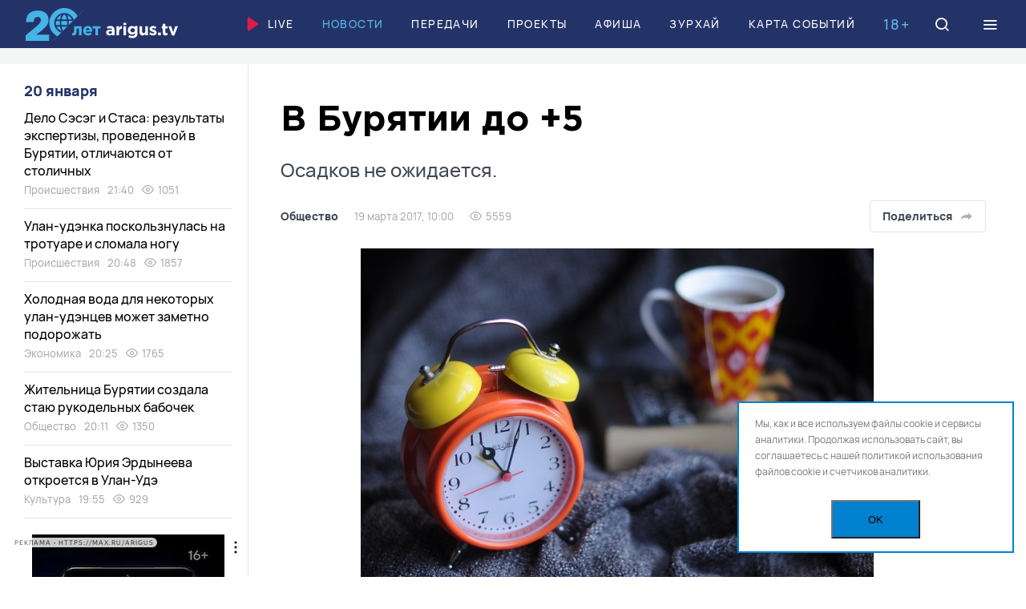

--- FILE ---
content_type: text/html; charset=UTF-8
request_url: https://arigus.tv/news/society/73062-v-buryatii-do-5/
body_size: 33084
content:
<!doctype html>
<html lang="ru">
	<head>
		<meta name="viewport" content="width=device-width, initial-scale=1, shrink-to-fit=no, user-scalable=no">

		<link href="/favicon.ico" rel="icon">
		<meta name="theme-color" content="#5db9e8">

		<title>В Бурятии до +5</title>

		<meta http-equiv="Content-Type" content="text/html; charset=UTF-8">
<meta name="keywords" content="Новости Бурятии и Улан-Удэ, погода, прогноз погоды">
<meta name="description" content="В Бурятии до +5 / Осадков не ожидается.">
<link rel="canonical" href="https://arigus.tv/news/society/73062-v-buryatii-do-5/">
<link href="/bitrix/cache/css/au/arigus/template_f7f8ad05c57b2a0868c660db9dd38f39/template_f7f8ad05c57b2a0868c660db9dd38f39_v1.css?1754887279217727" type="text/css"  data-template-style="true" rel="stylesheet" >
<script>if(!window.BX)window.BX={};if(!window.BX.message)window.BX.message=function(mess){if(typeof mess==='object'){for(let i in mess) {BX.message[i]=mess[i];} return true;}};</script>
<script>(window.BX||top.BX).message({"JS_CORE_LOADING":"Загрузка...","JS_CORE_NO_DATA":"- Нет данных -","JS_CORE_WINDOW_CLOSE":"Закрыть","JS_CORE_WINDOW_EXPAND":"Развернуть","JS_CORE_WINDOW_NARROW":"Свернуть в окно","JS_CORE_WINDOW_SAVE":"Сохранить","JS_CORE_WINDOW_CANCEL":"Отменить","JS_CORE_WINDOW_CONTINUE":"Продолжить","JS_CORE_H":"ч","JS_CORE_M":"м","JS_CORE_S":"с","JSADM_AI_HIDE_EXTRA":"Скрыть лишние","JSADM_AI_ALL_NOTIF":"Показать все","JSADM_AUTH_REQ":"Требуется авторизация!","JS_CORE_WINDOW_AUTH":"Войти","JS_CORE_IMAGE_FULL":"Полный размер"});</script>

<script src="/bitrix/js/main/core/core.min.js?1754887244229643"></script>

<script>BX.Runtime.registerExtension({"name":"main.core","namespace":"BX","loaded":true});</script>
<script>BX.setJSList(["\/bitrix\/js\/main\/core\/core_ajax.js","\/bitrix\/js\/main\/core\/core_promise.js","\/bitrix\/js\/main\/polyfill\/promise\/js\/promise.js","\/bitrix\/js\/main\/loadext\/loadext.js","\/bitrix\/js\/main\/loadext\/extension.js","\/bitrix\/js\/main\/polyfill\/promise\/js\/promise.js","\/bitrix\/js\/main\/polyfill\/find\/js\/find.js","\/bitrix\/js\/main\/polyfill\/includes\/js\/includes.js","\/bitrix\/js\/main\/polyfill\/matches\/js\/matches.js","\/bitrix\/js\/ui\/polyfill\/closest\/js\/closest.js","\/bitrix\/js\/main\/polyfill\/fill\/main.polyfill.fill.js","\/bitrix\/js\/main\/polyfill\/find\/js\/find.js","\/bitrix\/js\/main\/polyfill\/matches\/js\/matches.js","\/bitrix\/js\/main\/polyfill\/core\/dist\/polyfill.bundle.js","\/bitrix\/js\/main\/core\/core.js","\/bitrix\/js\/main\/polyfill\/intersectionobserver\/js\/intersectionobserver.js","\/bitrix\/js\/main\/lazyload\/dist\/lazyload.bundle.js","\/bitrix\/js\/main\/polyfill\/core\/dist\/polyfill.bundle.js","\/bitrix\/js\/main\/parambag\/dist\/parambag.bundle.js"]);
</script>
<script>BX.Runtime.registerExtension({"name":"ui.dexie","namespace":"BX.DexieExport","loaded":true});</script>
<script>BX.Runtime.registerExtension({"name":"ls","namespace":"window","loaded":true});</script>
<script>BX.Runtime.registerExtension({"name":"fx","namespace":"window","loaded":true});</script>
<script>BX.Runtime.registerExtension({"name":"fc","namespace":"window","loaded":true});</script>
<script>(window.BX||top.BX).message({"LANGUAGE_ID":"ru","FORMAT_DATE":"DD.MM.YYYY","FORMAT_DATETIME":"DD.MM.YYYY HH:MI:SS","COOKIE_PREFIX":"ARIGUS","SERVER_TZ_OFFSET":"28800","UTF_MODE":"Y","SITE_ID":"au","SITE_DIR":"\/","USER_ID":"","SERVER_TIME":1768919380,"USER_TZ_OFFSET":0,"USER_TZ_AUTO":"Y","bitrix_sessid":"420b23382c1a2ac156ae51443dc650a5"});</script>


<script  src="/bitrix/cache/js/au/arigus/kernel_main/kernel_main_v1.js?1754887295158483"></script>
<script src="/bitrix/js/ui/dexie/dist/dexie.bundle.min.js?1753810102102530"></script>
<script src="/bitrix/js/main/core/core_ls.min.js?17538098592683"></script>
<script src="/bitrix/js/main/core/core_frame_cache.min.js?175381009910481"></script>
<script>BX.setJSList(["\/bitrix\/js\/main\/core\/core_fx.js","\/bitrix\/js\/main\/session.js","\/bitrix\/js\/main\/pageobject\/dist\/pageobject.bundle.js","\/bitrix\/js\/main\/core\/core_window.js","\/bitrix\/js\/main\/date\/main.date.js","\/bitrix\/js\/main\/core\/core_date.js","\/bitrix\/js\/main\/utils.js","\/local\/templates\/arigus\/scripts\/jquery-3.6.0.min.js","\/local\/templates\/arigus\/scripts\/swiper\/swiper-bundle.min.js","\/local\/templates\/arigus\/scripts\/fotorama\/fotorama.js","\/local\/templates\/arigus\/scripts\/popper.min.js","\/local\/templates\/arigus\/scripts\/tippy-bundle.umd.min.js","\/local\/templates\/arigus\/scripts\/air-datepicker\/datepicker.min.js","\/local\/templates\/arigus\/scripts\/jquery.maskedinput.js","\/local\/templates\/arigus\/scripts\/clipboard.min.js","\/local\/templates\/arigus\/scripts\/plyr\/plyr.min.js","\/local\/templates\/arigus\/scripts\/scripts.js","\/bitrix\/components\/scody\/cookie\/templates\/.default\/script.js"]);</script>
<script>BX.setCSSList(["\/local\/templates\/arigus\/scripts\/swiper\/swiper-bundle.min.css","\/local\/templates\/arigus\/scripts\/fotorama\/fotorama.css","\/local\/templates\/arigus\/scripts\/air-datepicker\/datepicker.min.css","\/local\/templates\/arigus\/scripts\/plyr\/plyr.min.css","\/local\/templates\/arigus\/styles\/styles.css","\/bitrix\/components\/scody\/cookie\/templates\/.default\/style.css"]);</script>


<script  src="/bitrix/cache/js/au/arigus/template_ac67f8067301661b8a838d4a699ab2f8/template_ac67f8067301661b8a838d4a699ab2f8_v1.js?1754887279504409"></script>


	<meta property="og:type" content="article">
	<meta property="og:url" content="https://arigus.tv/news/society/73062-v-buryatii-do-5/">

	<meta property="og:title" content="В Бурятии до +5">
	<meta property="og:description" content="В Бурятии до +5 / Осадков не ожидается.">
	<meta property="og:image" content="http://arigus.tv/upload/iblock/4a6/lxjv9xc1tqnizuwhra7hlt1k3eohkvbo.jpg">


		<!-- Google Tag Manager -->
		<script>(function(w,d,s,l,i){w[l]=w[l]||[];w[l].push({'gtm.start':
		new Date().getTime(),event:'gtm.js'});var f=d.getElementsByTagName(s)[0],
		j=d.createElement(s),dl=l!='dataLayer'?'&l='+l:'';j.async=true;j.src=
		'https://www.googletagmanager.com/gtm.js?id='+i+dl;f.parentNode.insertBefore(j,f);
		})(window,document,'script','dataLayer','GTM-N3KZDNQ');</script>
		<!-- End Google Tag Manager -->

		<script async src='https://yandex.ru/ads/system/header-bidding.js'></script>		
		
		<script>
		var adfoxBiddersMap = {
		"buzzoola": "2029251",
		"betweenDigital": "2356250"
		};

		var adUnits = [
		{
			"code": "adfox_164890506986278151",
			"sizes": [
			[
				1200,
				90
			],
			[
				1200,
				100
			]
			],
			"bids": [
			{
				"bidder": "buzzoola",
				"params": {
				"placementId": "1237543"
				}
			}
			]
		},
		{
			"code": "adfox_aside",
			"sizes": [
			[
				240,
				400
			]
			],
			"bids": [
			{
				"bidder": "buzzoola",
				"params": {
				"placementId": "1237566"
				}
			},
			{
				"bidder": "betweenDigital",
				"params": {
				"placementId": "4605195"
				}
			}
			]
		}
		];

		var userTimeout = 700;

		window.YaHeaderBiddingSettings = {
		biddersMap: adfoxBiddersMap,
		adUnits: adUnits,
		timeout: userTimeout,
		};
		</script>		
    
		<script>window.yaContextCb = window.yaContextCb || []</script>
		<script src="https://yandex.ru/ads/system/context.js" async></script>
			
	 <script async src="https://pagead2.googlesyndication.com/pagead/js/adsbygoogle.js?client=ca-pub-4265076176435495" crossorigin="anonymous"></script>
		<script charset="UTF-8" src="//web.webpushs.com/js/push/e36c894296131233c0d51e042f8752fc_1.js" async></script>
	</head>

	<body>
	<div id="adfox_floor_mob"></div>
	<script>
	  window.yaContextCb.push(() => {
		  if (Ya.adfoxCode.getPlatform() === 'desktop') {        
			Ya.adfoxCode.create({
			  ownerId: 407308,
			  containerId: 'adfox_floor_dt',
			  type: 'floorAd',
			  platform: 'desktop',
				params: {
				  p1: 'dkmzg',
					p2: 'y'
				}
			});
		  } else {        
			Ya.adfoxCode.create({
			  ownerId: 407308,
			  containerId: 'adfox_floor_mob',
			  type: 'floorAd',
			  platform: 'touch',
				params: {
				  p1: 'dkmzg',
					p2: 'y'
				}
			});
		  }
	  });
	</script>
		<!-- Google Tag Manager (noscript) -->
		<noscript><iframe src="https://www.googletagmanager.com/ns.html?id=GTM-N3KZDNQ"
		height="0" width="0" style="display:none;visibility:hidden"></iframe></noscript>
		<!-- End Google Tag Manager (noscript) -->

		
		<header class="b-header">
			<div id="header" class="float">
				<div class="l-wide">
					<a href="/" class="logo">Ариг Ус</a>

					<nav class="menu">
						
		<a href="/live/" ><img src="/local/templates/arigus/images/icons/play.svg">Live</a>


		<a href="/news/"  class="active">Новости</a>


		<a href="/channel/" >Передачи</a>


		<a href="/projects/" >Проекты</a>


		<a href="/afisha/" >Афиша</a>


		<a href="/zurhay/" >Зурхай</a>


		<a href="/map/" >Карта событий</a>

					</nav>

					<div class="b-age-mark mobile-hide">18+</div>

					<a href="/search/" class="icon search" data-modal="search">
						<i class="icon-search"></i>
						<i class="icon-close"></i>
					</a>

					<div class="icon burger" data-modal="menu">
						<i class="icon-menu"></i>
						<i class="icon-close"></i>
					</div>
				</div>
			</div>
		</header>

		

		
	<div class="b-banner-top">
		<!--AdFox START-->
<!--yandex_arigusadv-->
<!--Площадка: arigus.tv / * / *-->
<!--Тип баннера: 300x300-->
<!--Расположение: 1. top-->
<center><div id="adfox_16489051256583603" style="max-height: 300px;"></div></center>
<script>
    window.yaContextCb.push(()=>{
        Ya.adfoxCode.createAdaptive({
            ownerId: 407308,
            containerId: 'adfox_16489051256583603',
            params: {
                pp: 'cdqe',
                ps: 'fpkv',
                p2: 'hpat'
            }
        }, ['phone'], {      
            phoneWidth: 480,
            isAutoReloads: true
        })
    })
</script>
<!--AdFox START-->
<!--yandex_arigusadv-->
<!--Площадка: arigus.tv / * / *-->
<!--Тип баннера: 1200x90-->
<!--Расположение: 1. top-->
<center><div id="adfox_164890506986278151"></div></center>
<script>
    window.yaContextCb.push(()=>{
        Ya.adfoxCode.createAdaptive({
            ownerId: 407308,
            containerId: 'adfox_164890506986278151',
            params: {
                pp: 'cdqe',
                ps: 'fpkv',
                p2: 'hpar'
            }
        }, ['desktop', 'tablet'], {
            tabletWidth: 830,
            phoneWidth: 480,
            isAutoReloads: true
        })
    })
</script>
	</div>



		<main>
<div class="l-wide">
    <div class="l-page-grid">
        <div class="l-main">
			<div id="comp_fd2df4c20bf39136955f46ea3caba4e1">﻿<div class="js-ajax-content">	<article class="b-article " itemscope itemtype="https://schema.org/NewsArticle" data-state="https://arigus.tv/news/society/73062-v-buryatii-do-5/" data-title="В Бурятии до +5" data-next="73062">
		<link itemprop="mainEntityOfPage" href="https://arigus.tv/news/society/73062-v-buryatii-do-5/">

		<meta itemprop="datePublished" content="2017-03-19T10:00:00+08:00">
		<meta itemprop="dateModified" content="2017-03-19T10:00:00+08:00">

		<header class="header">
			<h1 itemprop="name headline">В Бурятии до +5 <span>Осадков не ожидается.</span></h1>

			<div class="info">
				<div class="e-tags">
					<a href="http://arigus.tv/news/society/" itemprop="articleSection">Общество</a>

					<span>19 марта 2017, 10:00</span>

										<span><i class="icon-eye"></i> 5559</span>
					
									</div>

				<div class="buttons">
					
					<div class="share js-share-show">
						<button type="button" class="button light share-show">Поделиться
							<i data-svg="/local/templates/arigus/images/icons/share/share-grey.svg"></i>
						</button>

						<div class="hidden js-click-out">
							<div class="e-share">
																<a href="https://vk.com/share.php?url=https://arigus.tv/news/society/73062-v-buryatii-do-5/" rel="nofollow" class="vkontakte js-share"><i data-svg="/local/templates/arigus/images/icons/share/vkontakte.svg"></i></a>
								<a href="https://connect.ok.ru/offer?url=https://arigus.tv/news/society/73062-v-buryatii-do-5/" rel="nofollow" class="vkontakte js-share"><i data-svg="/local/templates/arigus/images/icons/share/ok.svg"></i></a>
								
								<a href="tg://msg?text=https://arigus.tv/news/society/73062-v-buryatii-do-5/" rel="nofollow" class="telegram"><i data-svg="/local/templates/arigus/images/icons/share/telegram.svg"></i></a>
								<a href="whatsapp://send?text=https://arigus.tv/news/society/73062-v-buryatii-do-5/" rel="nofollow" class="whatsapp"><i data-svg="/local/templates/arigus/images/icons/share/whatsapp.svg"></i></a>
								<a href="viber://forward?text=https://arigus.tv/news/society/73062-v-buryatii-do-5/" rel="nofollow" class="viber"><i data-svg="/local/templates/arigus/images/icons/share/viber.svg"></i></a>

								<a href="https://arigus.tv/news/society/73062-v-buryatii-do-5/" rel="nofollow" class="link icon-link js-copy-link" data-clipboard-text="https://arigus.tv/news/society/73062-v-buryatii-do-5/"></a>

								<i class="icon-close share-close"></i>
							</div>
						</div>
					</div>
				</div>
			</div>
		</header>

		
		<div class="text">
			
				<figure itemprop="image" itemscope itemtype="https://schema.org/ImageObject">
					
					<img src="/upload/iblock/4a6/lxjv9xc1tqnizuwhra7hlt1k3eohkvbo.jpg" width="640" height="425" fetchpriority="high" alt="В Бурятии до +5" title="В Бурятии до +5" itemprop="contentUrl">

					
									</figure>

			
			<div class="js-tippy" itemprop="articleBody">
				<p>Сегодня, 19 марта, по республике днём погода без осадков. Ветер западный 2-7, в отдельных районах 10-15 м/с. Температура 0-5 тепла, местами по северной половине республики 4-9 мороза.</p>

<p>Тем временем в Улан-Удэ осадков не обещают. Ветер западный 4-9 м/с. Температура днём 0, +2.</p>


							</div>
		</div>

		<footer class="footer">
			
			
			<div class="warning">
				<i class="icon-alert"></i> Копирование разрешено только с письменного согласия главного редактора			</div>

			
			
						<div class="tags">
								<a href="/search/?tags=%D0%BF%D0%BE%D0%B3%D0%BE%D0%B4%D0%B0">погода</a>
								<a href="/search/?tags=%D0%BF%D1%80%D0%BE%D0%B3%D0%BD%D0%BE%D0%B7+%D0%BF%D0%BE%D0%B3%D0%BE%D0%B4%D1%8B">прогноз погоды</a>
							</div>
			
			<div class="bottom">
				<div class="e-share">
										<a href="https://vk.com/share.php?url=https://arigus.tv/news/society/73062-v-buryatii-do-5/" rel="nofollow" class="vkontakte js-share"><i data-svg="/local/templates/arigus/images/icons/share/vkontakte.svg"></i></a>
					<a href="https://connect.ok.ru/offer?url=https://arigus.tv/news/society/73062-v-buryatii-do-5/" rel="nofollow" class="vkontakte js-share"><i data-svg="/local/templates/arigus/images/icons/share/ok.svg"></i></a>
					<a href="tg://msg?text=https://arigus.tv/news/society/73062-v-buryatii-do-5/" rel="nofollow" class="telegram"><i data-svg="/local/templates/arigus/images/icons/share/telegram.svg"></i></a>
					<a href="whatsapp://send?text=https://arigus.tv/news/society/73062-v-buryatii-do-5/" rel="nofollow" class="whatsapp"><i data-svg="/local/templates/arigus/images/icons/share/whatsapp.svg"></i></a>
					<a href="viber://forward?text=https://arigus.tv/news/society/73062-v-buryatii-do-5/" rel="nofollow" class="viber"><i data-svg="/local/templates/arigus/images/icons/share/viber.svg"></i></a>

					<a href="https://arigus.tv/news/society/73062-v-buryatii-do-5/" rel="nofollow" class="link icon-link js-copy-link" data-clipboard-text="https://arigus.tv/news/society/73062-v-buryatii-do-5/"></a>
				</div>

							</div>
		</footer>

		
	<div class="b-banner-narrow">
		<!--AdFox START-->
<!--yandex_arigusadv-->
<!--Площадка: arigus.tv / * / *-->
<!--Тип баннера: 860x160-->
<!--Расположение: 8. detail-->
<div id="adfox_detail_77828022"></div>
<script>
    window.yaContextCb.push(()=>{
        Ya.adfoxCode.create({
            ownerId: 407308,
            containerId: 'adfox_detail_77828022',
            params: {
                p1: 'ctmxc',
                p2: 'hpau'
            }
        })
    })
</script>
	</div>


	</article>

</div></div>        </div>

        <div class="l-aside">
    
    <div id="parallax-scroll" class="scroll scroll-hidden">
        <section class="b-news-aside">
            <div class="date">
				20 января			</div>

			
		<div id="bx_1257460937_169361" class="item">
			<a href="/news/incidents/169361-delo-seseg-i-stasa-rezultaty-ekspertizy-provedennoy-v-buryatii-otlichayutsya-ot-stolichnykh/" class="title">Дело Сэсэг и Стаса: результаты экспертизы, проведенной в Бурятии, отличаются от столичных</a>

			<div class="e-tags">
				<a href="/news/incidents/">Происшествия</a>
				<span>21:40</span>

								<span><i class="icon-eye"></i> 1051</span>
							</div>
		</div>
	
	

		<div id="bx_1257460937_169360" class="item">
			<a href="/news/incidents/169360-ulan-udenka-poskolznulas-na-trotuare-i-slomala-nogu/" class="title">Улан-удэнка поскользнулась на тротуаре и сломала ногу</a>

			<div class="e-tags">
				<a href="/news/incidents/">Происшествия</a>
				<span>20:48</span>

								<span><i class="icon-eye"></i> 1857</span>
							</div>
		</div>
	
	

		<div id="bx_1257460937_169359" class="item">
			<a href="/news/economy/169359-kholodnaya-voda-dlya-nekotorykh-ulan-udentsev-mozhet-zametno-podorozhat/" class="title">Холодная вода для некоторых улан-удэнцев может заметно подорожать</a>

			<div class="e-tags">
				<a href="/news/economy/">Экономика</a>
				<span>20:25</span>

								<span><i class="icon-eye"></i> 1765</span>
							</div>
		</div>
	
	

		<div id="bx_1257460937_169357" class="item">
			<a href="/news/society/169357-zhitelnitsa-buryatii-sozdala-stayu-rukodelnykh-babochek/" class="title">Жительница Бурятии создала стаю рукодельных бабочек</a>

			<div class="e-tags">
				<a href="/news/society/">Общество</a>
				<span>20:11</span>

								<span><i class="icon-eye"></i> 1350</span>
							</div>
		</div>
	
	

		<div id="bx_1257460937_169358" class="item">
			<a href="/news/culture/169358-vystavka-yuriya-erdyneeva-otkroetsya-v-ulan-ude/" class="title">Выставка Юрия Эрдынеева откроется в Улан-Удэ</a>

			<div class="e-tags">
				<a href="/news/culture/">Культура</a>
				<span>19:55</span>

								<span><i class="icon-eye"></i> 929</span>
							</div>
		</div>
	<!--'start_frame_cache_adfox_aside'-->	
		
	<div class="b-banner-aside">
		<!--AdFox START-->
<!--yandex_arigusadv-->
<!--Площадка: arigus.tv / основное / 2. left1-->
<!--Категория: <не задана>-->
<!--Тип баннера: 240x400-->
<div id="adfox_aside"></div>
<script>
    window.yaContextCb.push(()=>{
        Ya.adfoxCode.create({
            ownerId: 407308,
            containerId: 'adfox_aside',
            params: {
                p1: 'ctkiv',
                p2: 'hpas'
            }
        })
    })
</script>
	</div>


	<!--'end_frame_cache_adfox_aside'-->
	

		<div id="bx_1257460937_169356" class="item">
			<a href="/news/incidents/169356-v-ulan-ude-muzhchina-ustroil-ponozhovshchinu-u-kluba-posle-togo-kak-ego-ne-pustili/" class="title">В Улан-Удэ мужчина устроил поножовщину у клуба после того, как его не пустили</a>

			<div class="e-tags">
				<a href="/news/incidents/">Происшествия</a>
				<span>17:15</span>

								<span><i class="icon-eye"></i> 4764</span>
							</div>
		</div>
	
	

		<div id="bx_1257460937_169355" class="item">
			<a href="/news/society/169355-2-letney-devochke-iz-buryatii-trebuetsya-pomoshch-neravnodushnykh/" class="title">2-летней девочке из Бурятии требуется помощь неравнодушных</a>

			<div class="e-tags">
				<a href="/news/society/">Общество</a>
				<span>16:35</span>

								<span><i class="icon-eye"></i> 5179</span>
							</div>
		</div>
	
	

		<div id="bx_1257460937_169353" class="item">
			<a href="/news/ecology/169353-ekologicheskaya-ekspertiza-odobrila-proekt-po-likvidatsii-fenolnogo-otstoynika-v-ulan-ude/" class="title">Экологическая экспертиза одобрила проект по ликвидации фенольного отстойника в Улан-Удэ</a>

			<div class="e-tags">
				<a href="/news/ecology/">Экология</a>
				<span>16:02</span>

								<span><i class="icon-eye"></i> 3518</span>
							</div>
		</div>
	
	

		<div id="bx_1257460937_169354" class="item">
			<a href="/news/society/169354-morozy-v-buryatii-mestami-dostignut-50/" class="title">Морозы в Бурятии местами достигнут −50°</a>

			<div class="e-tags">
				<a href="/news/society/">Общество</a>
				<span>15:49</span>

								<span><i class="icon-eye"></i> 4022</span>
							</div>
		</div>
	
	

		<div id="bx_1257460937_169352" class="item">
			<a href="/news/city/169352-tsentr-ulan-ude-ostalsya-bez-sveta/" class="title">Центр Улан-Удэ остался без света. Обновлено </a>

			<div class="e-tags">
				<a href="/news/city/">Город</a>
				<span>15:37</span>

								<span><i class="icon-eye"></i> 1791</span>
							</div>
		</div>
	
	<!--'start_frame_cache_adfox_aside2'-->		
	<div class="b-banner-aside">
		<!--AdFox START-->
<!--yandex_arigusadv-->
<!--Площадка: arigus.tv / * / *-->
<!--Тип баннера: 300x300-->
<!--Расположение: 3. left2-->
<div id="adfox_aside2"></div>
<script>
    window.yaContextCb.push(()=>{
        Ya.adfoxCode.create({
            ownerId: 407308,
            containerId: 'adfox_aside2',
            params: {
                pp: 'cdqg',
                ps: 'fpkv',
                p2: 'hpat'
            },
           lazyLoad: true
        })
    })
</script>
	</div>


	<!--'end_frame_cache_adfox_aside2'-->

		<div id="bx_1257460937_169346" class="item">
			<a href="/news/city/169346-zhiteli-ulan-ude-merznut-v-svoikh-kvartirakh-iz-za-problem-na-kotelnoy-/" class="title">Жители Улан-Удэ мерзнут в своих квартирах из-за проблем на котельной </a>

			<div class="e-tags">
				<a href="/news/city/">Город</a>
				<span>15:10</span>

								<span><i class="icon-eye"></i> 1958</span>
							</div>
		</div>
	
	

		<div id="bx_1257460937_169348" class="item">
			<a href="/news/incidents/169348-v-ulan-ude-stali-sovershat-menshe-prestupleniy/" class="title">В Улан-Удэ стали совершать меньше преступлений</a>

			<div class="e-tags">
				<a href="/news/incidents/">Происшествия</a>
				<span>14:57</span>

								<span><i class="icon-eye"></i> 1584</span>
							</div>
		</div>
	
	

		<div id="bx_1257460937_169347" class="item">
			<a href="/news/society/169347-novuyu-podstantsiyu-zapustyat-v-ulan-ude-v-etom-godu/" class="title">Новую подстанцию запустят в Улан-Удэ в этом году</a>

			<div class="e-tags">
				<a href="/news/society/">Общество</a>
				<span>14:45</span>

								<span><i class="icon-eye"></i> 1574</span>
							</div>
		</div>
	
	

		<div id="bx_1257460937_169345" class="item">
			<a href="/news/society/169345-pervenstvo-buryatii-po-boksu-startovalo-v-ulan-ude/" class="title">Первенство Бурятии по боксу стартовало в Улан-Удэ</a>

			<div class="e-tags">
				<a href="/news/society/">Общество</a>
				<span>14:05</span>

								<span><i class="icon-eye"></i> 1863</span>
							</div>
		</div>
	
	

		<div id="bx_1257460937_169343" class="item">
			<a href="/news/society/169343-zhitelnitsu-buryatii-nakazali-za-broshennye-zemli/" class="title">Жительницу Бурятии наказали за брошенные земли</a>

			<div class="e-tags">
				<a href="/news/society/">Общество</a>
				<span>13:50</span>

								<span><i class="icon-eye"></i> 1533</span>
							</div>
		</div>
	
	

		<div id="bx_1257460937_169344" class="item">
			<a href="/news/city/169344-ulan-udentsy-mogut-vyigrat-tonnu-benzina-za-ideyu-kotoraya-izbavit-gorod-ot-probok-/" class="title">Улан-удэнцы могут выиграть тонну бензина за идею, которая избавит город от пробок </a>

			<div class="e-tags">
				<a href="/news/city/">Город</a>
				<span>13:38</span>

								<span><i class="icon-eye"></i> 1294</span>
							</div>
		</div>
	
	

		<div id="bx_1257460937_169341" class="item">
			<a href="/news/medicine/169341-sekrety-kontrolya-appetita-raskryla-vrach/" class="title">Секреты контроля аппетита раскрыла врач</a>

			<div class="e-tags">
				<a href="/news/medicine/">Здоровье</a>
				<span>13:14</span>

								<span><i class="icon-eye"></i> 1570</span>
							</div>
		</div>
	
	

		<div id="bx_1257460937_169330" class="item">
			<a href="/news/society/169330-veteran-pedagogicheskogo-truda-prazdnuet-yubiley-v-buryatii/" class="title">Ветеран педагогического труда празднует юбилей в Бурятии</a>

			<div class="e-tags">
				<a href="/news/society/">Общество</a>
				<span>13:01</span>

								<span><i class="icon-eye"></i> 1003</span>
							</div>
		</div>
	
	

		<div id="bx_1257460937_169339" class="item">
			<a href="/news/ecology/169339-sputniki-zapechatleli-neodnorodnuyu-ledovuyu-obstanovku-na-baykale/" class="title">Спутники запечатлели неоднородную ледовую обстановку на Байкале</a>

			<div class="e-tags">
				<a href="/news/ecology/">Экология</a>
				<span>12:48</span>

								<span><i class="icon-eye"></i> 2938</span>
							</div>
		</div>
	
	

		<div id="bx_1257460937_169335" class="item">
			<a href="/news/society/169335-rezhim-povyshennoy-gotovnosti-deystvuet-v-buryatii-iz-za-anomalnykhkh-kholodov/" class="title">Режим повышенной готовности действует в Бурятии из-за аномальных холодов</a>

			<div class="e-tags">
				<a href="/news/society/">Общество</a>
				<span>12:17</span>

								<span><i class="icon-eye"></i> 1608</span>
							</div>
		</div>
	
	

		<div id="bx_1257460937_169328" class="item">
			<a href="/news/society/169328-dve-toyoty-i-traktor-sgoreli-vmeste-s-garazhom-v-rayone-buryatii/" class="title">Две «Тойоты» и трактор сгорели вместе с гаражом в районе Бурятии</a>

			<div class="e-tags">
				<a href="/news/society/">Общество</a>
				<span>12:03</span>

								<span><i class="icon-eye"></i> 1543</span>
							</div>
		</div>
	
	

		<div id="bx_1257460937_169333" class="item">
			<a href="/news/society/169333-bolee-2000-kompaniy-ispolzuyut-tracer-vk-/" class="title">Более 2000 компаний используют Tracer VK </a>

			<div class="e-tags">
				<a href="/news/society/">Общество</a>
				<span>11:59</span>

								<span><i class="icon-eye"></i> 1196</span>
							</div>
		</div>
	
	

		<div id="bx_1257460937_169334" class="item">
			<a href="/news/education/169334-shkolnikov-ulan-ude-snova-otpravili-na-distant-iz-za-morozov/" class="title">Школьников Улан-Удэ снова отправили на дистант из-за морозов</a>

			<div class="e-tags">
				<a href="/news/education/">Образование</a>
				<span>11:47</span>

								<span><i class="icon-eye"></i> 1182</span>
							</div>
		</div>
	
	

		<div id="bx_1257460937_169323" class="item">
			<a href="/news/economy/169323-troynoy-tarif-pridetsya-platit-za-kholodnuyu-vodu-bez-schetchikov-zhitelyam-buryatii/" class="title">Тройной тариф придется платить за холодную воду без счетчиков жителям Бурятии</a>

			<div class="e-tags">
				<a href="/news/economy/">Экономика</a>
				<span>11:39</span>

								<span><i class="icon-eye"></i> 1276</span>
							</div>
		</div>
	
	

		<div id="bx_1257460937_169327" class="item">
			<a href="/news/society/169327-tekhprichiny-zaderzhali-passazhirskiy-poezd-v-buryatii/" class="title">Техпричины задержали пассажирский поезд в Бурятии</a>

			<div class="e-tags">
				<a href="/news/society/">Общество</a>
				<span>11:27</span>

								<span><i class="icon-eye"></i> 1121</span>
							</div>
		</div>
	
	

		<div id="bx_1257460937_169326" class="item">
			<a href="/news/society/169326-menya-uzhe-podbeshivaet-ii-klava-koka-rasskazala-kak-snimala-klip-na-baykale-video/" class="title">«Меня уже подбешивает ИИ»: Клава Кока рассказала, как снимала клип на Байкале. ВИДЕО</a>

			<div class="e-tags">
				<a href="/news/society/">Общество</a>
				<span>11:15</span>

								<span><i class="icon-eye"></i> 1505</span>
							</div>
		</div>
	
	

		<div id="bx_1257460937_169325" class="item">
			<a href="/news/society/169325-etnomuzey-zakryli-v-ulan-ude-iz-za-silnykh-morozov/" class="title">Этномузей закрыли в Улан-Удэ из-за сильных морозов</a>

			<div class="e-tags">
				<a href="/news/society/">Общество</a>
				<span>11:03</span>

								<span><i class="icon-eye"></i> 1195</span>
							</div>
		</div>
	
	

		<div id="bx_1257460937_169322" class="item">
			<a href="/news/society/169322-truzhenik-sela-buryatii-otmetil-90-letniy-yubiley/" class="title">Труженик села Бурятии отмечает 90-летний юбилей</a>

			<div class="e-tags">
				<a href="/news/society/">Общество</a>
				<span>10:49</span>

								<span><i class="icon-eye"></i> 1219</span>
							</div>
		</div>
	
	

		<div id="bx_1257460937_169320" class="item">
			<a href="/news/culture/169320-gigantskiy-vostochnyy-kalendar-narisuyut-na-ldu-baykala/" class="title">Гигантский восточный календарь нарисуют на льду Байкала</a>

			<div class="e-tags">
				<a href="/news/culture/">Культура</a>
				<span>10:30</span>

								<span><i class="icon-eye"></i> 1354</span>
							</div>
		</div>
	
	

		<div id="bx_1257460937_169321" class="item">
			<a href="/news/society/169321-veterany-svo-iz-buryatii-smogut-poluchit-proezdnye-do-tsentrov-reabilitatsii/" class="title">Ветераны СВО из Бурятии смогут получить проездные до центров реабилитации</a>

			<div class="e-tags">
				<a href="/news/society/">Общество</a>
				<span>10:14</span>

								<span><i class="icon-eye"></i> 1234</span>
							</div>
		</div>
	
	

		<div id="bx_1257460937_169319" class="item">
			<a href="/news/incidents/169319-avtoledi-ustroila-dtp-v-ulan-ude/" class="title">Автоледи устроила ДТП в Улан-Удэ</a>

			<div class="e-tags">
				<a href="/news/incidents/">Происшествия</a>
				<span>10:00</span>

								<span><i class="icon-eye"></i> 1358</span>
							</div>
		</div>
	
	

		<div id="bx_1257460937_169317" class="item">
			<a href="/news/society/169317-selskiy-klub-i-magazin-sgoreli-v-buryatii/" class="title">Сельский клуб и магазин сгорели в Бурятии</a>

			<div class="e-tags">
				<a href="/news/society/">Общество</a>
				<span>09:48</span>

								<span><i class="icon-eye"></i> 1395</span>
							</div>
		</div>
	
	

		<div id="bx_1257460937_169318" class="item">
			<a href="/news/society/169318-zhitelnitsa-buryatii-vlezla-v-dolgi-iz-za-prizrachnykh-investitsiy-lyubimogo/" class="title">Жительница Бурятии влезла в долги из-за призрачных инвестиций любимого</a>

			<div class="e-tags">
				<a href="/news/society/">Общество</a>
				<span>09:33</span>

								<span><i class="icon-eye"></i> 1494</span>
							</div>
		</div>
	
	

		<div id="bx_1257460937_169315" class="item">
			<a href="/news/society/169315-severnoe-siyanie-ozarilo-nebo-buryatii/" class="title">Северное сияние озарило небо Бурятии</a>

			<div class="e-tags">
				<a href="/news/society/">Общество</a>
				<span>09:16</span>

								<span><i class="icon-eye"></i> 2795</span>
							</div>
		</div>
	
	

		<div id="bx_1257460937_169314" class="item">
			<a href="/news/incidents/169314-dvoe-muzhchin-pogibli-na-pozhare-v-rayone-buryatii/" class="title">Двое мужчин погибли на пожаре в районе Бурятии</a>

			<div class="e-tags">
				<a href="/news/incidents/">Происшествия</a>
				<span>09:00</span>

								<span><i class="icon-eye"></i> 1498</span>
							</div>
		</div>
	
	

		<div id="bx_1257460937_169316" class="item">
			<a href="/news/society/169316-magnitnaya-burya-stoletiya-ispytyvaet-na-prochnost-zhiteley-buryatii/" class="title">Магнитная буря столетия испытывает на прочность жителей Бурятии</a>

			<div class="e-tags">
				<a href="/news/society/">Общество</a>
				<span>08:36</span>

								<span><i class="icon-eye"></i> 2700</span>
							</div>
		</div>
	
	

		<div id="bx_1257460937_169313" class="item">
			<a href="/news/society/169313-vodokolonki-slomalis-srazu-v-neskolkikh-chastyakh-ulan-ude/" class="title">Водоколонки сломались сразу в нескольких частях Улан-Удэ</a>

			<div class="e-tags">
				<a href="/news/society/">Общество</a>
				<span>08:00</span>

								<span><i class="icon-eye"></i> 2266</span>
							</div>
		</div>
	
	

		<div id="bx_1257460937_169289" class="item">
			<a href="/news/society/169289-zurkhay-na-20-yanvarya-kak-segodnya-izbezhat-finansovykh-poter/" class="title">Зурхай на 20 января: как сегодня избежать финансовых потерь</a>

			<div class="e-tags">
				<a href="/news/society/">Общество</a>
				<span>07:00</span>

								<span><i class="icon-eye"></i> 3703</span>
							</div>
		</div>
	
	

		<div id="bx_1257460937_169288" class="item">
			<a href="/news/society/169288-mestami-do-37-gradusov-morozy-krepchayut-v-buryatii/" class="title">Местами до -37 градусов: морозы крепчают в Бурятии</a>

			<div class="e-tags">
				<a href="/news/society/">Общество</a>
				<span>06:00</span>

								<span><i class="icon-eye"></i> 2998</span>
							</div>
		</div>
	
	

		<div id="bx_1257460937_169312" class="item">
			<a href="/news/society/169312-anomalnye-morozy-skovali-buryatiyu-kak-ikh-perezhit/" class="title">Аномальные морозы сковали Бурятию. Как их пережить?</a>

			<div class="e-tags">
				<a href="/news/society/">Общество</a>
				<span>21:20</span>

								<span><i class="icon-eye"></i> 8533</span>
							</div>
		</div>
	
	

		<div id="bx_1257460937_169311" class="item">
			<a href="/news/incidents/169311-v-ulan-ude-semya-ostalas-bez-doma-posle-pozhara/" class="title">В Улан-Удэ семья осталась без дома после пожара</a>

			<div class="e-tags">
				<a href="/news/incidents/">Происшествия</a>
				<span>21:08</span>

								<span><i class="icon-eye"></i> 3861</span>
							</div>
		</div>
	
	

		<div id="bx_1257460937_169310" class="item">
			<a href="/news/society/169310-ulan-udenka-s-rebenkom-ne-smogla-vyletet-iz-nizhneangarska/" class="title">Улан-удэнка с ребенком не смогла вылететь из Нижнеангарска</a>

			<div class="e-tags">
				<a href="/news/society/">Общество</a>
				<span>20:55</span>

								<span><i class="icon-eye"></i> 2414</span>
							</div>
		</div>
	
	

		<div id="bx_1257460937_169307" class="item">
			<a href="/news/society/169307-v-ulan-ude-prostyatsya-s-boytsom-pogibshim-na-svo/" class="title">В Улан-Удэ простятся с бойцом, погибшим на СВО</a>

			<div class="e-tags">
				<a href="/news/society/">Общество</a>
				<span>20:10</span>

								<span><i class="icon-eye"></i> 2811</span>
							</div>
		</div>
	
	

		<div id="bx_1257460937_169308" class="item">
			<a href="/news/culture/169308-tsirk-nikulina-vpervye-priekhal-v-ulan-ude/" class="title">Цирк Никулина впервые приехал в Улан-Удэ</a>

			<div class="e-tags">
				<a href="/news/culture/">Культура</a>
				<span>20:04</span>

								<span><i class="icon-eye"></i> 2633</span>
							</div>
		</div>
	
	

		<div id="bx_1257460937_169306" class="item">
			<a href="/news/sport/169306-v-buryatii-proshel-unikalnyy-turnir-po-dzyudo/" class="title">В Бурятии прошел уникальный турнир по дзюдо</a>

			<div class="e-tags">
				<a href="/news/sport/">Спорт</a>
				<span>19:44</span>

								<span><i class="icon-eye"></i> 1803</span>
							</div>
		</div>
	
	

		<div id="bx_1257460937_169305" class="item">
			<a href="/news/society/169305-zapreshchenku-prodolzhayut-razvorachivat-na-granitse-buryatii-s-zabkraem/" class="title">«Запрещенку» продолжают разворачивать на границе Бурятии с Забкраем</a>

			<div class="e-tags">
				<a href="/news/society/">Общество</a>
				<span>18:10</span>

								<span><i class="icon-eye"></i> 3023</span>
							</div>
		</div>
	
	

		<div id="bx_1257460937_169303" class="item">
			<a href="/news/city/169303-v-ulan-ude-peresmotreli-podkhody-k-ozeleneniyu-gorodskikh-territoriy/" class="title">В Улан-Удэ пересмотрели подходы к озеленению городских территорий</a>

			<div class="e-tags">
				<a href="/news/city/">Город</a>
				<span>17:15</span>

								<span><i class="icon-eye"></i> 3405</span>
							</div>
		</div>
	
	

		<div id="bx_1257460937_169302" class="item">
			<a href="/news/society/169302-v-ulan-ude-otkrylsya-tsentr-pomogayushchiy-semyam-v-trudnoy-situatsii/" class="title">В Улан-Удэ открылся центр, помогающий семьям в трудной ситуации</a>

			<div class="e-tags">
				<a href="/news/society/">Общество</a>
				<span>17:03</span>

								<span><i class="icon-eye"></i> 2864</span>
							</div>
		</div>
	
	

		<div id="bx_1257460937_169301" class="item">
			<a href="/news/incidents/169301-passazhirka-avtobusa-postradala-v-dtp-v-ulan-ude/" class="title">Пассажирка автобуса пострадала в ДТП в Улан-Удэ</a>

			<div class="e-tags">
				<a href="/news/incidents/">Происшествия</a>
				<span>16:22</span>

								<span><i class="icon-eye"></i> 2118</span>
							</div>
		</div>
	
	

		<div id="bx_1257460937_169297" class="item">
			<a href="/news/education/169297-glava-buryatii-raskritikoval-vuzy-za-slabuyu-imidzhevuyu-politiku/" class="title">Глава Бурятии раскритиковал вузы за слабую имиджевую политику</a>

			<div class="e-tags">
				<a href="/news/education/">Образование</a>
				<span>16:00</span>

								<span><i class="icon-eye"></i> 2193</span>
							</div>
		</div>
	
	

		<div id="bx_1257460937_169296" class="item">
			<a href="/news/incidents/169296-pogonyu-za-pyanym-voditelem-ustroili-v-rayone-buryatii/" class="title">Погоню за пьяным водителем устроили в районе Бурятии</a>

			<div class="e-tags">
				<a href="/news/incidents/">Происшествия</a>
				<span>15:47</span>

								<span><i class="icon-eye"></i> 2224</span>
							</div>
		</div>
	
	

		<div id="bx_1257460937_169295" class="item">
			<a href="/news/society/169295-v-buryatii-otmechayut-kreshchenie-gospodne/" class="title">В Бурятии отмечают Крещение Господне</a>

			<div class="e-tags">
				<a href="/news/society/">Общество</a>
				<span>15:35</span>

								<span><i class="icon-eye"></i> 1848</span>
							</div>
		</div>
	
	

		<div id="bx_1257460937_169294" class="item">
			<a href="/news/society/169294-prepodavatel-iz-buryatii-voshla-v-chislo-luchshikh-kalligrafov-na-mezhdunarodnom-konkurse/" class="title">Преподаватель из Бурятии вошла в число лучших каллиграфов на международном конкурсе</a>

			<div class="e-tags">
				<a href="/news/society/">Общество</a>
				<span>15:02</span>

								<span><i class="icon-eye"></i> 1952</span>
							</div>
		</div>
	
	

		<div id="bx_1257460937_169292" class="item">
			<a href="/news/incidents/169292-ne-podoshlo-po-razmeru-nakhodchivyy-ulan-udenets-neskolko-raz-obmanul-marketpleys/" class="title">«Не подошло по размеру»: находчивый улан-удэнец несколько раз обманул маркетплейс</a>

			<div class="e-tags">
				<a href="/news/incidents/">Происшествия</a>
				<span>14:22</span>

								<span><i class="icon-eye"></i> 3651</span>
							</div>
		</div>
	
	

		<div id="bx_1257460937_169291" class="item">
			<a href="/news/society/169291-kazhdyy-tretiy-ulan-udenets-nuzhdaetsya-v-pokhvale-nachalstva/" class="title">Каждый третий улан-удэнец нуждается в похвале начальства</a>

			<div class="e-tags">
				<a href="/news/society/">Общество</a>
				<span>14:09</span>

								<span><i class="icon-eye"></i> 2360</span>
							</div>
		</div>
	
	

		<div id="bx_1257460937_169290" class="item">
			<a href="/news/society/169290-v-rayone-buryatii-bratu-i-sestre-pomogli-sokhranit-semyu/" class="title">В районе Бурятии брату и сестре помогли сохранить семью</a>

			<div class="e-tags">
				<a href="/news/society/">Общество</a>
				<span>13:50</span>

								<span><i class="icon-eye"></i> 2002</span>
							</div>
		</div>
	
	

		<div id="bx_1257460937_169285" class="item">
			<a href="/news/incidents/169285-v-ulan-ude-shkolnik-ukral-dukhi-i-prodal-prokhozhim/" class="title">В Улан-Удэ школьник украл духи и продал прохожим</a>

			<div class="e-tags">
				<a href="/news/incidents/">Происшествия</a>
				<span>13:37</span>

								<span><i class="icon-eye"></i> 1881</span>
							</div>
		</div>
	
	

		<div id="bx_1257460937_169274" class="item">
			<a href="/news/incidents/169274-garazh-traktor-i-zhiguli-sgoreli-dotla-v-sele-buryatii/" class="title">Гараж, трактор и «Жигули» сгорели дотла в селе Бурятии</a>

			<div class="e-tags">
				<a href="/news/incidents/">Происшествия</a>
				<span>13:25</span>

								<span><i class="icon-eye"></i> 2012</span>
							</div>
		</div>
	
	

		<div id="bx_1257460937_169286" class="item">
			<a href="/news/incidents/169286-v-ulan-ude-rabotniku-vyplatili-300-tysyach-posle-padeniya-s-vysoty/" class="title">В Улан-Удэ работнику выплатили 300 тысяч после падения с высоты</a>

			<div class="e-tags">
				<a href="/news/incidents/">Происшествия</a>
				<span>13:12</span>

								<span><i class="icon-eye"></i> 1685</span>
							</div>
		</div>
	
	

		<div id="bx_1257460937_169284" class="item">
			<a href="/news/society/169284-buryatiya-popala-v-top-10-samykh-chitayushchikh-regionov/" class="title">Бурятия попала в топ-10 самых читающих регионов</a>

			<div class="e-tags">
				<a href="/news/society/">Общество</a>
				<span>13:00</span>

								<span><i class="icon-eye"></i> 1594</span>
							</div>
		</div>
	
	

		<div id="bx_1257460937_169279" class="item">
			<a href="/news/incidents/169279-v-buryatii-osudyat-voditelya-musorovoza-brat-kotorogo-pogib-pod-pressom/" class="title">В Бурятии осудят водителя мусоровоза, брат которого погиб под прессом</a>

			<div class="e-tags">
				<a href="/news/incidents/">Происшествия</a>
				<span>12:47</span>

								<span><i class="icon-eye"></i> 1965</span>
							</div>
		</div>
	
	

		<div id="bx_1257460937_169273" class="item">
			<a href="/news/society/169273-lisa-i-ego-zimnyuyu-obnovku-pokazali-v-zapovednike-buryatii-foto/" class="title">Лиса и его зимнюю «обновку» показали в заповеднике Бурятии. ФОТО</a>

			<div class="e-tags">
				<a href="/news/society/">Общество</a>
				<span>12:35</span>

								<span><i class="icon-eye"></i> 1871</span>
							</div>
		</div>
	
	

		<div id="bx_1257460937_169277" class="item">
			<a href="/news/incidents/169277-zhiloy-dom-gorel-v-ulan-ude-/" class="title"> Жилой дом горел в Улан-Удэ </a>

			<div class="e-tags">
				<a href="/news/incidents/">Происшествия</a>
				<span>12:23</span>

								<span><i class="icon-eye"></i> 2193</span>
							</div>
		</div>
	
	

		<div id="bx_1257460937_169272" class="item">
			<a href="/news/ecology/169272-pereklichku-snezhnykh-barsov-proveli-v-buryatii/" class="title">Перекличку снежных барсов провели в Бурятии</a>

			<div class="e-tags">
				<a href="/news/ecology/">Экология</a>
				<span>12:11</span>

								<span><i class="icon-eye"></i> 1942</span>
							</div>
		</div>
	
	

		<div id="bx_1257460937_169282" class="item">
			<a href="/news/society/169282-anomalnye-kholoda-zaderzhatsya-v-buryatii-do-kontsa-nedeli/" class="title">Аномальные холода задержатся в Бурятии до конца недели</a>

			<div class="e-tags">
				<a href="/news/society/">Общество</a>
				<span>11:58</span>

								<span><i class="icon-eye"></i> 3998</span>
							</div>
		</div>
	
	

		<div id="bx_1257460937_169281" class="item">
			<a href="/news/society/169281-vsekh-shkolnikov-ulan-ude-zavtra-perevodyat-na-distant/" class="title">Всех школьников Улан-Удэ завтра переводят на дистант</a>

			<div class="e-tags">
				<a href="/news/society/">Общество</a>
				<span>11:47</span>

								<span><i class="icon-eye"></i> 2857</span>
							</div>
		</div>
	
	

		<div id="bx_1257460937_169276" class="item">
			<a href="/news/society/169276-v-buryatii-organizovali-charternye-reysy-dlya-spaseniya-dvukh-mladentsev/" class="title">В Бурятии организовали чартерные рейсы для спасения двух младенцев</a>

			<div class="e-tags">
				<a href="/news/society/">Общество</a>
				<span>11:41</span>

								<span><i class="icon-eye"></i> 2121</span>
							</div>
		</div>
	
	

		<div id="bx_1257460937_169278" class="item">
			<a href="/news/education/169278-shkolnikov-vtoroy-smeny-perevodyat-na-distant-v-ulan-ude/" class="title">Школьников второй смены переводят на дистант в Улан-Удэ</a>

			<div class="e-tags">
				<a href="/news/education/">Образование</a>
				<span>11:23</span>

								<span><i class="icon-eye"></i> 2210</span>
							</div>
		</div>
	
	

		<div id="bx_1257460937_169265" class="item">
			<a href="/news/society/169265-ot-slesarya-do-veterana-zhitel-buryatii-otmetil-vekovoy-yubiley/" class="title">От слесаря до ветерана труда: житель Бурятии отметил вековой юбилей</a>

			<div class="e-tags">
				<a href="/news/society/">Общество</a>
				<span>11:15</span>

								<span><i class="icon-eye"></i> 2495</span>
							</div>
		</div>
	
	

		<div id="bx_1257460937_169269" class="item">
			<a href="/news/society/169269-v-buryatii-dorozhniki-pereshli-na-kruglosutochnyy-rezhim-raboty/" class="title">В Бурятии дорожники перешли на круглосуточный режим работы</a>

			<div class="e-tags">
				<a href="/news/society/">Общество</a>
				<span>11:02</span>

								<span><i class="icon-eye"></i> 2005</span>
							</div>
		</div>
	
	

		<div id="bx_1257460937_169268" class="item">
			<a href="/news/incidents/169268-ulan-udenets-popal-v-bolnitsu-posle-naezda-avtomobilya/" class="title">Улан-удэнец попал в больницу после наезда автомобиля</a>

			<div class="e-tags">
				<a href="/news/incidents/">Происшествия</a>
				<span>10:49</span>

								<span><i class="icon-eye"></i> 2284</span>
							</div>
		</div>
	
	

		<div id="bx_1257460937_169266" class="item">
			<a href="/news/incidents/169266-kommunalnyy-ruchey-razlilsya-na-ulitse-ulan-ude-/" class="title">Коммунальный «ручей» разлился на улице Улан-Удэ </a>

			<div class="e-tags">
				<a href="/news/incidents/">Происшествия</a>
				<span>10:37</span>

								<span><i class="icon-eye"></i> 2292</span>
							</div>
		</div>
	
	

		<div id="bx_1257460937_169267" class="item">
			<a href="/news/society/169267-v-buryatii-eks-glava-poseleniya-sdala-rabochiy-avtogreyder-na-metallolom-i-poplatilas-za-eto/" class="title">В Бурятии экс-глава поселения сдала рабочий автогрейдер на металлолом и поплатилась за это</a>

			<div class="e-tags">
				<a href="/news/society/">Общество</a>
				<span>10:25</span>

								<span><i class="icon-eye"></i> 2190</span>
							</div>
		</div>
	
	

		<div id="bx_1257460937_169264" class="item">
			<a href="/news/society/169264-dolgozhitelnitsa-iz-buryatii-otmetila-95-y-den-rozhdeniya/" class="title">Долгожительница из Бурятии отметила 95-й день рождения</a>

			<div class="e-tags">
				<a href="/news/society/">Общество</a>
				<span>10:12</span>

								<span><i class="icon-eye"></i> 1903</span>
							</div>
		</div>
	
	

		<div id="bx_1257460937_169263" class="item">
			<a href="/news/economy/169263-v-buryatii-dorozhaet-vse-stroymaterialy-i-remont-ne-isklyuchenie/" class="title">В Бурятии дорожает все, стройматериалы и ремонт не исключение</a>

			<div class="e-tags">
				<a href="/news/economy/">Экономика</a>
				<span>10:00</span>

								<span><i class="icon-eye"></i> 3815</span>
							</div>
		</div>
	
	

		<div id="bx_1257460937_169262" class="item">
			<a href="/news/society/169262-zhiteli-buryatii-obogatili-aferistov-na-6-millionov/" class="title">Жители Бурятии обогатили аферистов на 6 миллионов</a>

			<div class="e-tags">
				<a href="/news/society/">Общество</a>
				<span>09:48</span>

								<span><i class="icon-eye"></i> 1375</span>
							</div>
		</div>
	
	

		<div id="bx_1257460937_169261" class="item">
			<a href="/news/society/169261-sem-pozharov-potushili-v-buryatii/" class="title">Семь пожаров потушили в Бурятии</a>

			<div class="e-tags">
				<a href="/news/society/">Общество</a>
				<span>09:33</span>

								<span><i class="icon-eye"></i> 1476</span>
							</div>
		</div>
	
	

		<div id="bx_1257460937_169260" class="item">
			<a href="/news/society/169260-buket-tsvetov-ot-moshennikov-oboshelsya-ulan-udenke-v-3-7-milliona/" class="title">Букет цветов от мошенников обошелся улан-удэнке в 3,7 миллиона</a>

			<div class="e-tags">
				<a href="/news/society/">Общество</a>
				<span>09:16</span>

								<span><i class="icon-eye"></i> 1849</span>
							</div>
		</div>
	
	

		<div id="bx_1257460937_169259" class="item">
			<a href="/news/society/169259-uroven-prestupnosti-snizilsya-v-buryatii/" class="title">Уровень преступности снизился в Бурятии</a>

			<div class="e-tags">
				<a href="/news/society/">Общество</a>
				<span>09:00</span>

								<span><i class="icon-eye"></i> 1663</span>
							</div>
		</div>
	
	

		<div id="bx_1257460937_169258" class="item">
			<a href="/news/society/169258-zemletryasenie-proizoshlo-v-buryatii/" class="title">Землетрясение произошло в Бурятии</a>

			<div class="e-tags">
				<a href="/news/society/">Общество</a>
				<span>08:00</span>

								<span><i class="icon-eye"></i> 2557</span>
							</div>
		</div>
	
	

		<div id="bx_1257460937_169253" class="item">
			<a href="/news/society/169253-zurkhay-na-19-yanvarya-chto-privedet-k-realizatsii-zadumannogo/" class="title">Зурхай на 19 января: что приведет к реализации задуманного</a>

			<div class="e-tags">
				<a href="/news/society/">Общество</a>
				<span>07:00</span>

								<span><i class="icon-eye"></i> 5582</span>
							</div>
		</div>
	
	

		<div id="bx_1257460937_169254" class="item">
			<a href="/news/society/169254-anomalnye-morozy-ne-otstupayut-v-buryatii/" class="title">Аномальные морозы не отступают в Бурятии</a>

			<div class="e-tags">
				<a href="/news/society/">Общество</a>
				<span>06:00</span>

								<span><i class="icon-eye"></i> 7685</span>
							</div>
		</div>
	
	

		<div id="bx_1257460937_169257" class="item">
			<a href="/news/society/169257-podvizhnyy-punkt-obogreva-dezhurit-na-trasse-baykal/" class="title">Подвижный пункт обогрева дежурит на трассе «Байкал»</a>

			<div class="e-tags">
				<a href="/news/society/">Общество</a>
				<span>21:10</span>

								<span><i class="icon-eye"></i> 7380</span>
							</div>
		</div>
	
	

		<div id="bx_1257460937_169255" class="item">
			<a href="/news/incidents/169255-glava-sledkoma-rossii-zainteresovalsya-napadeniem-stai-sobak-na-devochku-v-buryatii/" class="title">Глава следкома России заинтересовался нападением стаи собак на девочку в Бурятии</a>

			<div class="e-tags">
				<a href="/news/incidents/">Происшествия</a>
				<span>20:12</span>

								<span><i class="icon-eye"></i> 6305</span>
							</div>
		</div>
	
	

		<div id="bx_1257460937_169252" class="item">
			<a href="/news/incidents/169252-8-letnego-malchika-sbili-v-ulan-ude/" class="title">8-летнего мальчика сбили в Улан-Удэ</a>

			<div class="e-tags">
				<a href="/news/incidents/">Происшествия</a>
				<span>18:27</span>

								<span><i class="icon-eye"></i> 5759</span>
							</div>
		</div>
	
	

		<div id="bx_1257460937_169251" class="item">
			<a href="/news/society/169251-punkty-obogreva-i-pitaniya-organizovali-dlya-voditeley-na-trasse-baykal/" class="title">Пункты обогрева и питания организовали для водителей на трассе «Байкал»</a>

			<div class="e-tags">
				<a href="/news/society/">Общество</a>
				<span>16:47</span>

								<span><i class="icon-eye"></i> 5934</span>
							</div>
		</div>
	
	

		<div id="bx_1257460937_169250" class="item">
			<a href="/news/society/169250-ulitsu-perekroyut-v-ulan-ude/" class="title">Улицу перекроют в Улан-Удэ</a>

			<div class="e-tags">
				<a href="/news/society/">Общество</a>
				<span>16:04</span>

								<span><i class="icon-eye"></i> 5012</span>
							</div>
		</div>
	
	

		<div id="bx_1257460937_169249" class="item">
			<a href="/news/society/169249-uchenikov-v-rayonakh-buryatii-otpravlyayut-na-distant/" class="title">Учеников в районах Бурятии отправляют на дистант</a>

			<div class="e-tags">
				<a href="/news/society/">Общество</a>
				<span>15:23</span>

								<span><i class="icon-eye"></i> 5304</span>
							</div>
		</div>
	
	

		<div id="bx_1257460937_169248" class="item">
			<a href="/news/incidents/169248-v-buryatii-poezd-stolknulsya-so-stadom-korov/" class="title">В Бурятии поезд столкнулся со стадом коров</a>

			<div class="e-tags">
				<a href="/news/incidents/">Происшествия</a>
				<span>14:57</span>

								<span><i class="icon-eye"></i> 3954</span>
							</div>
		</div>
	
	

		<div id="bx_1257460937_169247" class="item">
			<a href="/news/incidents/169247-revers-vveli-na-trasse-baykal-iz-za-dtp/" class="title">Реверс ввели на трассе «Байкал» из-за ДТП</a>

			<div class="e-tags">
				<a href="/news/incidents/">Происшествия</a>
				<span>14:31</span>

								<span><i class="icon-eye"></i> 3249</span>
							</div>
		</div>
	
	

		<div id="bx_1257460937_169246" class="item">
			<a href="/news/society/169246-kreshchenskuyu-kupel-obustraivayut-v-ulan-ude/" class="title">Крещенскую купель обустраивают в Улан-Удэ</a>

			<div class="e-tags">
				<a href="/news/society/">Общество</a>
				<span>13:45</span>

								<span><i class="icon-eye"></i> 3780</span>
							</div>
		</div>
	
	

		<div id="bx_1257460937_169244" class="item">
			<a href="/news/incidents/169244-pozhar-unes-zhizni-dvukh-chelovek-v-irkutskoy-oblasti/" class="title">Пожар унес жизни двух человек в Иркутской области</a>

			<div class="e-tags">
				<a href="/news/incidents/">Происшествия</a>
				<span>13:06</span>

								<span><i class="icon-eye"></i> 3747</span>
							</div>
		</div>
	
	

		<div id="bx_1257460937_169243" class="item">
			<a href="/news/society/169243-vsekh-shkolnikov-pervoy-smeny-ulan-ude-perevodyat-na-distant/" class="title">Всех школьников первой смены Улан-Удэ переводят на дистант</a>

			<div class="e-tags">
				<a href="/news/society/">Общество</a>
				<span>12:30</span>

								<span><i class="icon-eye"></i> 6378</span>
							</div>
		</div>
	
	

		<div id="bx_1257460937_169242" class="item">
			<a href="/news/society/169242-zator-obrazovalsya-na-trasse-baykal-iz-za-silnogo-snegopada/" class="title">Затор образовался на трассе «Байкал» из-за сильного снегопада</a>

			<div class="e-tags">
				<a href="/news/society/">Общество</a>
				<span>12:07</span>

								<span><i class="icon-eye"></i> 3508</span>
							</div>
		</div>
	
	

		<div id="bx_1257460937_169241" class="item">
			<a href="/news/society/169241-v-buryatii-prostyatsya-s-19-letnim-boytsom-pogibshim-na-svo/" class="title">В Бурятии простятся с 19-летним бойцом, погибшим на СВО</a>

			<div class="e-tags">
				<a href="/news/society/">Общество</a>
				<span>10:50</span>

								<span><i class="icon-eye"></i> 5096</span>
							</div>
		</div>
	
	

		<div id="bx_1257460937_169221" class="item">
			<a href="/news/society/169221-dpg-vopros-otvet/" class="title">«Вопрос - ответ»: злополучный светофор и проблема с пособиями</a>

			<div class="e-tags">
				<a href="/news/society/">Общество</a>
				<span>10:14</span>

								<span><i class="icon-eye"></i> 3977</span>
							</div>
		</div>
	
	

		<div id="bx_1257460937_169240" class="item">
			<a href="/news/society/169240-zemletryasenie-proizoshlo-na-baykale/" class="title">Землетрясение произошло на Байкале</a>

			<div class="e-tags">
				<a href="/news/society/">Общество</a>
				<span>09:46</span>

								<span><i class="icon-eye"></i> 2912</span>
							</div>
		</div>
	
	

		<div id="bx_1257460937_169239" class="item">
			<a href="/news/incidents/169239-pozhilaya-zhenshchina-pogibla-na-pozhare-v-buryatii/" class="title">Пожилая женщина погибла на пожаре в Бурятии</a>

			<div class="e-tags">
				<a href="/news/incidents/">Происшествия</a>
				<span>09:20</span>

								<span><i class="icon-eye"></i> 2605</span>
							</div>
		</div>
	
	

		<div id="bx_1257460937_169237" class="item">
			<a href="/news/society/169237-zurkhay-na-18-yanvarya-kogo-segodnya-sudba-pobaluet/" class="title">Зурхай на 18 января: кого сегодня судьба побалует</a>

			<div class="e-tags">
				<a href="/news/society/">Общество</a>
				<span>07:00</span>

								<span><i class="icon-eye"></i> 5761</span>
							</div>
		</div>
	
	

		<div id="bx_1257460937_169236" class="item">
			<a href="/news/society/169236-surovye-morozy-protestiruyut-stoykost-zhiteley-buryatii/" class="title">Суровые морозы протестируют стойкость жителей Бурятии</a>

			<div class="e-tags">
				<a href="/news/society/">Общество</a>
				<span>06:00</span>

								<span><i class="icon-eye"></i> 6977</span>
							</div>
		</div>
	
	

		<div id="bx_1257460937_169238" class="item">
			<a href="/news/ecology/169238-zateryannyy-mir-dnk-virusov-nashli-uchenye-v-planktone-na-baykale/" class="title">«Затерянный мир» ДНК-вирусов нашли ученые в планктоне на Байкале</a>

			<div class="e-tags">
				<a href="/news/ecology/">Экология</a>
				<span>20:36</span>

								<span><i class="icon-eye"></i> 8650</span>
							</div>
		</div>
	
	

		<div id="bx_1257460937_169235" class="item">
			<a href="/news/society/169235-likhach-na-priuse-sprovotsiroval-dvoynoe-dtp-v-buryatii/" class="title">Лихач на «Приусе» спровоцировал двойное ДТП в Бурятии</a>

			<div class="e-tags">
				<a href="/news/society/">Общество</a>
				<span>20:01</span>

								<span><i class="icon-eye"></i> 7158</span>
							</div>
		</div>
	
	

		<div id="bx_1257460937_169234" class="item">
			<a href="/news/society/169234-75-chelovek-ne-mogut-uletet-iz-khabarovska-v-ulan-ude/" class="title">75 человек не могут улететь из Хабаровска в Улан-Удэ</a>

			<div class="e-tags">
				<a href="/news/society/">Общество</a>
				<span>19:44</span>

								<span><i class="icon-eye"></i> 4591</span>
							</div>
		</div>
	
	

		<div id="bx_1257460937_169233" class="item">
			<a href="/news/society/169233-v-buryatii-po-goryachim-sledam-zaderzhali-lyubitelnitsu-chuzhikh-telefonov/" class="title">В Бурятии по горячим следам задержали любительницу чужих телефонов</a>

			<div class="e-tags">
				<a href="/news/society/">Общество</a>
				<span>18:21</span>

								<span><i class="icon-eye"></i> 4924</span>
							</div>
		</div>
	
	

		<div id="bx_1257460937_169232" class="item">
			<a href="/news/society/169232-avariya-na-setyakh-zaderzhala-poezd-severobaykalsk-moskva/" class="title">Авария на сетях задержала поезд Северобайкальск-Москва</a>

			<div class="e-tags">
				<a href="/news/society/">Общество</a>
				<span>17:16</span>

								<span><i class="icon-eye"></i> 5724</span>
							</div>
		</div>
	
	

		<div id="bx_1257460937_169231" class="item">
			<a href="/news/society/169231-nesushchestvuyushchie-mebel-i-tekhniku-prinyala-direktor-shkoly-v-buryatii/" class="title">Несуществующие мебель и технику «приняла» директор школы в Бурятии</a>

			<div class="e-tags">
				<a href="/news/society/">Общество</a>
				<span>17:03</span>

								<span><i class="icon-eye"></i> 4831</span>
							</div>
		</div>
	
	

		<div id="bx_1257460937_169230" class="item">
			<a href="/news/sport/169230-futbolisty-iz-buryatii-vyigrali-medali-turnira-v-tomske/" class="title">Футболисты из Бурятии выиграли медали турнира в Томске</a>

			<div class="e-tags">
				<a href="/news/sport/">Спорт</a>
				<span>16:02</span>

								<span><i class="icon-eye"></i> 5356</span>
							</div>
		</div>
	
	

		<div id="bx_1257460937_169229" class="item">
			<a href="/news/society/169229-passazhiry-reysa-ulan-ude-khabarovsk-ne-mogut-uletet-uzhe-neskolko-chasov/" class="title">Пассажиры рейса Улан-Удэ-Хабаровск не могут улететь уже несколько часов</a>

			<div class="e-tags">
				<a href="/news/society/">Общество</a>
				<span>15:01</span>

								<span><i class="icon-eye"></i> 5488</span>
							</div>
		</div>
	
	

		<div id="bx_1257460937_169227" class="item">
			<a href="/news/society/169227-v-buryatii-energetiki-pereshli-v-rezhim-povyshennoy-gotovnosti/" class="title">В Бурятии энергетики перешли в режим повышенной готовности</a>

			<div class="e-tags">
				<a href="/news/society/">Общество</a>
				<span>14:01</span>

								<span><i class="icon-eye"></i> 5743</span>
							</div>
		</div>
	
	

		<div id="bx_1257460937_169226" class="item">
			<a href="/news/society/169226-meteorolog-na-ushkanikh-ostrovakh-zastavil-povolnovatsya-spasateley/" class="title">Метеоролог на Ушканьих островах заставил поволноваться спасателей</a>

			<div class="e-tags">
				<a href="/news/society/">Общество</a>
				<span>13:06</span>

								<span><i class="icon-eye"></i> 5220</span>
							</div>
		</div>
	
	

		<div id="bx_1257460937_169225" class="item">
			<a href="/news/society/169225-v-ulan-ude-pensionerka-zadeklarirovala-320-tysyach-/" class="title">В Улан-Удэ пенсионерка «задекларировала» 320 тысяч </a>

			<div class="e-tags">
				<a href="/news/society/">Общество</a>
				<span>12:26</span>

								<span><i class="icon-eye"></i> 4679</span>
							</div>
		</div>
	
	

		<div id="bx_1257460937_169224" class="item">
			<a href="/news/incidents/169224-situatsiyu-derzhim-na-kontrole-aleksey-tsydenov-prokommentiroval-intsident-s-urozhenkoy-buryatii/" class="title">Ситуацию держим на контроле: Алексей Цыденов прокомментировал инцидент с уроженкой Бурятии</a>

			<div class="e-tags">
				<a href="/news/incidents/">Происшествия</a>
				<span>11:51</span>

								<span><i class="icon-eye"></i> 6064</span>
							</div>
		</div>
	
	

		<div id="bx_1257460937_169223" class="item">
			<a href="/news/incidents/169223-na-intsident-s-urozhenkoy-buryatii-v-politsii-podmoskovya-otreagirovalo-polpredstvo-respubliki/" class="title">На инцидент с уроженкой Бурятии в полиции Подмосковья отреагировало Полпредство республики</a>

			<div class="e-tags">
				<a href="/news/incidents/">Происшествия</a>
				<span>11:03</span>

								<span><i class="icon-eye"></i> 5516</span>
							</div>
		</div>
	
	

		<div id="bx_1257460937_169220" class="item">
			<a href="/news/society/169220-narodnyy-kontrol-neprokhodimye-trotuary-brodyachie-sobaki-i-zagadochnaya-truba/" class="title">«Народный контроль»: непроходимые тротуары, бродячие собаки и загадочная труба</a>

			<div class="e-tags">
				<a href="/news/society/">Общество</a>
				<span>10:01</span>

								<span><i class="icon-eye"></i> 5133</span>
							</div>
		</div>
	
	

		<div id="bx_1257460937_169219" class="item">
			<a href="/news/society/169219-spasayut-tolko-obogrevateli-i-teplye-veshchi-ulan-udentsy-zamerzayut-v-kvartirakh/" class="title">Спасают только обогреватели и теплые вещи: улан-удэнцы замерзают в квартирах</a>

			<div class="e-tags">
				<a href="/news/society/">Общество</a>
				<span>09:00</span>

								<span><i class="icon-eye"></i> 5821</span>
							</div>
		</div>
	
	

		<div id="bx_1257460937_169222" class="item">
			<a href="/news/society/169222-v-buryatii-dvum-pensioneram-s-ovz-pomogli-vosstanovit-pasporta/" class="title">В Бурятии двум пенсионерам с ОВЗ помогли восстановить паспорта</a>

			<div class="e-tags">
				<a href="/news/society/">Общество</a>
				<span>08:00</span>

								<span><i class="icon-eye"></i> 3776</span>
							</div>
		</div>
	
	

		<div id="bx_1257460937_169196" class="item">
			<a href="/news/society/169196-zurkhay-na-17-yanvarya-mozhno-li-segodnya-strich-volosy/" class="title">Зурхай на 17 января: можно ли сегодня стричь волосы</a>

			<div class="e-tags">
				<a href="/news/society/">Общество</a>
				<span>07:00</span>

								<span><i class="icon-eye"></i> 8223</span>
							</div>
		</div>
	
	

		<div id="bx_1257460937_169195" class="item">
			<a href="/news/society/169195-anomalnye-kholoda-prodolzhayut-ispytyvat-na-prochnost-zhiteley-buryatii/" class="title">Аномальные холода продолжают испытывать на прочность жителей Бурятии</a>

			<div class="e-tags">
				<a href="/news/society/">Общество</a>
				<span>06:00</span>

								<span><i class="icon-eye"></i> 4434</span>
							</div>
		</div>
	
	

		<div id="bx_1257460937_169218" class="item">
			<a href="/news/society/169218-kreshchenie-v-buryatii-gde-mozhno-budet-okunutsya-i-nabrat-svyatoy-vody/" class="title">Крещение в Бурятии: где можно будет окунуться и набрать святой воды</a>

			<div class="e-tags">
				<a href="/news/society/">Общество</a>
				<span>21:32</span>

								<span><i class="icon-eye"></i> 8621</span>
							</div>
		</div>
	
	

		<div id="bx_1257460937_169217" class="item">
			<a href="/news/auto/169217-na-7-tysyach-avtomobiley-bolshe-stalo-v-buryatii/" class="title">На 7 тысяч автомобилей больше стало в Бурятии</a>

			<div class="e-tags">
				<a href="/news/auto/">Авто</a>
				<span>20:40</span>

								<span><i class="icon-eye"></i> 4854</span>
							</div>
		</div>
	
	

		<div id="bx_1257460937_169215" class="item">
			<a href="/news/city/169215-gostinym-ryadam-v-ulan-ude-vernut-dukh-xix-veka/" class="title">Гостиным рядам в Улан-Удэ вернут дух XIX века</a>

			<div class="e-tags">
				<a href="/news/city/">Город</a>
				<span>20:13</span>

								<span><i class="icon-eye"></i> 4517</span>
							</div>
		</div>
	
	

		<div id="bx_1257460937_169214" class="item">
			<a href="/news/city/169214-kak-v-ulan-ude-spravlyayutsya-s-transportnymi-vyzovami/" class="title">Как в Улан-Удэ справляются с транспортными вызовами?</a>

			<div class="e-tags">
				<a href="/news/city/">Город</a>
				<span>19:49</span>

								<span><i class="icon-eye"></i> 2810</span>
							</div>
		</div>
	
	

		<div id="bx_1257460937_169213" class="item">
			<a href="/news/society/169213-150-yunoshey-i-devushek-prinyali-uchastie-v-voennom-slete-v-ulan-ude/" class="title">150 юношей и девушек приняли участие в военном слете в Улан-Удэ</a>

			<div class="e-tags">
				<a href="/news/society/">Общество</a>
				<span>19:36</span>

								<span><i class="icon-eye"></i> 2427</span>
							</div>
		</div>
	
	

		<div id="bx_1257460937_169212" class="item">
			<a href="/news/medicine/169212-zapisatsya-k-vrachu-teper-mozhno-cherez-max-/" class="title">Записаться к врачу теперь можно через MAX </a>

			<div class="e-tags">
				<a href="/news/medicine/">Здоровье</a>
				<span>18:40</span>

								<span><i class="icon-eye"></i> 3044</span>
							</div>
		</div>
	
	

		<div id="bx_1257460937_169209" class="item">
			<a href="/news/society/169209-sud-obyazal-leskhoz-v-buryatii-zakupit-protivopozharnoe-oborudovanie/" class="title">Суд обязал лесхоз в Бурятии закупить противопожарное оборудование</a>

			<div class="e-tags">
				<a href="/news/society/">Общество</a>
				<span>16:41</span>

								<span><i class="icon-eye"></i> 5528</span>
							</div>
		</div>
	
	

		<div id="bx_1257460937_169203" class="item">
			<a href="/news/society/169203-ne-prosto-syp-v-buryatii-vrach-razglyadela-za-kozhnym-zabolevaniem-ranniy-rak/" class="title">Не просто сыпь: в Бурятии врач разглядела за кожным заболеванием ранний рак</a>

			<div class="e-tags">
				<a href="/news/society/">Общество</a>
				<span>16:29</span>

								<span><i class="icon-eye"></i> 5019</span>
							</div>
		</div>
	
	

		<div id="bx_1257460937_169204" class="item">
			<a href="/news/auto/169204-detskoe-avtokreslo-kakoy-nyuans-mozhet-ubit-rebyenka/" class="title">Детское автокресло: какой нюанс может убить ребёнка</a>

			<div class="e-tags">
				<a href="/news/auto/">Авто</a>
				<span>16:17</span>

								<span><i class="icon-eye"></i> 4184</span>
							</div>
		</div>
	
	

		<div id="bx_1257460937_169208" class="item">
			<a href="/news/society/169208-sdat-yelki-na-pererabotku-prizyvayut-ulan-udentsev/" class="title">Сдать ёлки на переработку призывают улан-удэнцев</a>

			<div class="e-tags">
				<a href="/news/society/">Общество</a>
				<span>16:05</span>

								<span><i class="icon-eye"></i> 2201</span>
							</div>
		</div>
	
	

		<div id="bx_1257460937_169207" class="item">
			<a href="/news/education/169207-stoit-li-razdelyat-obyazannosti-klassnogo-rukovoditelya-i-uchitelya-predmetnika-opros/" class="title">Стоит ли разделять обязанности классного руководителя и учителя-предметника? ОПРОС</a>

			<div class="e-tags">
				<a href="/news/education/">Образование</a>
				<span>15:46</span>

								<span><i class="icon-eye"></i> 2979</span>
							</div>
		</div>
	
	

		<div id="bx_1257460937_169205" class="item">
			<a href="/news/culture/169205-zhiteley-buryatii-prizyvayut-nadet-svoi-natsionalnye-kostyumy/" class="title">Жителей Бурятии призывают надеть свои национальные костюмы</a>

			<div class="e-tags">
				<a href="/news/culture/">Культура</a>
				<span>15:20</span>

								<span><i class="icon-eye"></i> 2206</span>
							</div>
		</div>
	
	

		<div id="bx_1257460937_169199" class="item">
			<a href="/news/medicine/169199-kak-ostavatsya-aktivnym-v-morozy/" class="title">Как оставаться активным в морозы?</a>

			<div class="e-tags">
				<a href="/news/medicine/">Здоровье</a>
				<span>14:50</span>

								<span><i class="icon-eye"></i> 3981</span>
							</div>
		</div>
	
	

		<div id="bx_1257460937_169202" class="item">
			<a href="/news/incidents/169202-prokuratura-otreagirovala-na-napadenie-sobak-na-rebenka-v-buryatii/" class="title">Прокуратура отреагировала на нападение собак на ребенка в Бурятии</a>

			<div class="e-tags">
				<a href="/news/incidents/">Происшествия</a>
				<span>14:38</span>

								<span><i class="icon-eye"></i> 3734</span>
							</div>
		</div>
	
	

		<div id="bx_1257460937_169201" class="item">
			<a href="/news/society/169201-sud-prinyal-reshenie-po-tretemu-mostu-v-ulan-ude/" class="title">Суд принял решение по Третьему мосту в Улан-Удэ</a>

			<div class="e-tags">
				<a href="/news/society/">Общество</a>
				<span>14:25</span>

								<span><i class="icon-eye"></i> 4337</span>
							</div>
		</div>
	
	

		<div id="bx_1257460937_169200" class="item">
			<a href="/news/medicine/169200-ledyanaya-voda-chto-kipyatok-chem-opasny-kreshchenskie-kupaniya/" class="title">«Ледяная вода что кипяток»: чем опасны крещенские купания</a>

			<div class="e-tags">
				<a href="/news/medicine/">Здоровье</a>
				<span>14:12</span>

								<span><i class="icon-eye"></i> 2193</span>
							</div>
		</div>
	
	

		<div id="bx_1257460937_169198" class="item">
			<a href="/news/society/169198-yurist-rasskazal-chto-grozit-zhitelyam-buryatii-za-samodelnye-gorki/" class="title">Юрист рассказал, что грозит жителям Бурятии за самодельные горки</a>

			<div class="e-tags">
				<a href="/news/society/">Общество</a>
				<span>13:55</span>

								<span><i class="icon-eye"></i> 2868</span>
							</div>
		</div>
	
	

		<div id="bx_1257460937_169197" class="item">
			<a href="/news/medicine/169197-rabotodateli-smogut-napravlyat-sotrudnikov-na-psikhiatricheskoe-osvidetelstvovanie/" class="title">Работодатели смогут направлять сотрудников на психиатрическое освидетельствование</a>

			<div class="e-tags">
				<a href="/news/medicine/">Здоровье</a>
				<span>13:41</span>

								<span><i class="icon-eye"></i> 3786</span>
							</div>
		</div>
	
	

		<div id="bx_1257460937_169193" class="item">
			<a href="/news/society/169193-sedmoy-rebenok-v-seme-u-suprugov-iz-buryatii-rodilsya-dolgozhdannyy-syn/" class="title">Седьмой ребенок в семье: у супругов из Бурятии родился долгожданный сын</a>

			<div class="e-tags">
				<a href="/news/society/">Общество</a>
				<span>13:24</span>

								<span><i class="icon-eye"></i> 3972</span>
							</div>
		</div>
	
	

		<div id="bx_1257460937_169194" class="item">
			<a href="/news/incidents/169194-muzhchina-poluchil-ozhogi-ruki-i-litsa-na-pozhare-v-buryatii/" class="title">Мужчина получил ожоги руки и лица на пожаре в Бурятии</a>

			<div class="e-tags">
				<a href="/news/incidents/">Происшествия</a>
				<span>13:10</span>

								<span><i class="icon-eye"></i> 4297</span>
							</div>
		</div>
	
	

		<div id="bx_1257460937_169192" class="item">
			<a href="/news/society/169192-mesta-dlya-kreshchenskikh-kupaniy-opredelili-v-buryatii-/" class="title"> Места для крещенских купаний определили в Бурятии </a>

			<div class="e-tags">
				<a href="/news/society/">Общество</a>
				<span>12:54</span>

								<span><i class="icon-eye"></i> 5373</span>
							</div>
		</div>
	
	

		<div id="bx_1257460937_169191" class="item">
			<a href="/news/incidents/169191-v-ulan-ude-byvshiy-okhrannik-pod-pokrovom-nochi-vynes-iz-magazina-dva-kresla/" class="title">В Улан-Удэ бывший охранник под покровом ночи вынес из магазина два кресла</a>

			<div class="e-tags">
				<a href="/news/incidents/">Происшествия</a>
				<span>12:39</span>

								<span><i class="icon-eye"></i> 4233</span>
							</div>
		</div>
	
	

		<div id="bx_1257460937_169189" class="item">
			<a href="/news/education/169189-gosekspertiza-odobrila-proekt-kampusa-v-severobaykalske/" class="title">Госэкспертиза одобрила проект кампуса в Северобайкальске</a>

			<div class="e-tags">
				<a href="/news/education/">Образование</a>
				<span>12:23</span>

								<span><i class="icon-eye"></i> 4362</span>
							</div>
		</div>
	
	

		<div id="bx_1257460937_169188" class="item">
			<a href="/news/society/169188-sever-buryatii-vnov-tryakhnulo/" class="title">Север Бурятии вновь тряхнуло</a>

			<div class="e-tags">
				<a href="/news/society/">Общество</a>
				<span>12:11</span>

								<span><i class="icon-eye"></i> 4844</span>
							</div>
		</div>
	
	

		<div id="bx_1257460937_169185" class="item">
			<a href="/news/society/169185-v-90-let-zhitel-buryatii-schitaet-v-ume-bystree-kalkulyatora/" class="title">В 90 лет житель Бурятии считает в уме быстрее калькулятора</a>

			<div class="e-tags">
				<a href="/news/society/">Общество</a>
				<span>11:59</span>

								<span><i class="icon-eye"></i> 4995</span>
							</div>
		</div>
	
	

		<div id="bx_1257460937_169187" class="item">
			<a href="/news/society/169187-na-severe-buryatii-vosstanovili-dvizhenie-posle-vykhoda-naledi/" class="title">На севере Бурятии восстановили движение после выхода наледи</a>

			<div class="e-tags">
				<a href="/news/society/">Общество</a>
				<span>11:46</span>

								<span><i class="icon-eye"></i> 4184</span>
							</div>
		</div>
	
	

		<div id="bx_1257460937_169184" class="item">
			<a href="/news/society/169184-zhiloy-dom-gorel-v-rayone-buryatii/" class="title">Жилой дом горел в районе Бурятии</a>

			<div class="e-tags">
				<a href="/news/society/">Общество</a>
				<span>11:33</span>

								<span><i class="icon-eye"></i> 4127</span>
							</div>
		</div>
	
	

		<div id="bx_1257460937_169186" class="item">
			<a href="/news/society/169186-zanyatiya-dlya-vtoroy-smeny-v-shkolakh-ulan-ude-ne-otmenyayutsya/" class="title">Занятия для второй смены в школах Улан-Удэ не отменяются</a>

			<div class="e-tags">
				<a href="/news/society/">Общество</a>
				<span>11:20</span>

								<span><i class="icon-eye"></i> 4683</span>
							</div>
		</div>
	
	

		<div id="bx_1257460937_169183" class="item">
			<a href="/news/ecology/169183-v-buryatii-yastreb-oblyuboval-kormushku-dlya-ptits/" class="title">В Бурятии ястреб облюбовал кормушку для птиц</a>

			<div class="e-tags">
				<a href="/news/ecology/">Экология</a>
				<span>11:11</span>

								<span><i class="icon-eye"></i> 5559</span>
							</div>
		</div>
	
	

		<div id="bx_1257460937_169181" class="item">
			<a href="/news/incidents/169181-pyanyy-deboshir-ustroil-boi-s-kioskami-v-ulan-ude/" class="title">Пьяный дебошир устроил бои с киосками в Улан-Удэ</a>

			<div class="e-tags">
				<a href="/news/incidents/">Происшествия</a>
				<span>10:58</span>

								<span><i class="icon-eye"></i> 4814</span>
							</div>
		</div>
	
	

		<div id="bx_1257460937_169182" class="item">
			<a href="/news/incidents/169182-eks-glava-sela-v-buryatii-predstanet-poydet-pod-sud-za-prevyshenie-polnomochiy/" class="title">Экс-глава села в Бурятии пойдет под суд за превышение полномочий</a>

			<div class="e-tags">
				<a href="/news/incidents/">Происшествия</a>
				<span>10:46</span>

								<span><i class="icon-eye"></i> 4324</span>
							</div>
		</div>
	
	

		<div id="bx_1257460937_169180" class="item">
			<a href="/news/incidents/169180-dvoe-detey-poluchili-ushiby-v-troynom-dtp-v-buryatii/" class="title">Двое детей получили ушибы в тройном ДТП в Бурятии</a>

			<div class="e-tags">
				<a href="/news/incidents/">Происшествия</a>
				<span>10:34</span>

								<span><i class="icon-eye"></i> 3893</span>
							</div>
		</div>
	
	

		<div id="bx_1257460937_169177" class="item">
			<a href="/news/society/169177-vekovoy-yubiley-otprazdnovala-uchastnitsa-trudovogo-fronta-iz-buryatii/" class="title">Вековой юбилей отпраздновала участница трудового фронта из Бурятии</a>

			<div class="e-tags">
				<a href="/news/society/">Общество</a>
				<span>10:17</span>

								<span><i class="icon-eye"></i> 5042</span>
							</div>
		</div>
	
	

		<div id="bx_1257460937_169178" class="item">
			<a href="/news/society/169178-ogranichenie-dlya-bolshegruzov-mogut-vvesti-na-trasse-baykal/" class="title">Ограничение для большегрузов могут ввести на трассе «Байкал»</a>

			<div class="e-tags">
				<a href="/news/society/">Общество</a>
				<span>10:05</span>

								<span><i class="icon-eye"></i> 4783</span>
							</div>
		</div>
	
	

		<div id="bx_1257460937_169179" class="item">
			<a href="/news/incidents/169179-dve-fury-ne-podelili-dorogu-v-rayone-buryatii/" class="title">Две фуры не поделили дорогу в районе Бурятии</a>

			<div class="e-tags">
				<a href="/news/incidents/">Происшествия</a>
				<span>09:53</span>

								<span><i class="icon-eye"></i> 4086</span>
							</div>
		</div>
	
	

		<div id="bx_1257460937_169176" class="item">
			<a href="/news/society/169176-zhitel-buryatii-bral-kredity-i-perevodil-dengi-moshennikam-poka-emu-ne-nakhamili/" class="title">Житель Бурятии брал кредиты и переводил деньги мошенникам, пока ему не нахамили</a>

			<div class="e-tags">
				<a href="/news/society/">Общество</a>
				<span>09:42</span>

								<span><i class="icon-eye"></i> 4371</span>
							</div>
		</div>
	
	

		<div id="bx_1257460937_169171" class="item">
			<a href="/news/incidents/169171-urozhenka-buryatii-zayavila-chto-ee-uderzhivali-v-otdele-politsii-v-podmoskove/" class="title">Уроженка Бурятии заявила, что ее удерживали в отделе полиции в Подмосковье</a>

			<div class="e-tags">
				<a href="/news/incidents/">Происшествия</a>
				<span>09:29</span>

								<span><i class="icon-eye"></i> 10382</span>
							</div>
		</div>
	
	

		<div id="bx_1257460937_169175" class="item">
			<a href="/news/city/169175-desyatki-domov-v-tsentre-ulan-ude-ostavili-bez-vody/" class="title">Десятки домов в центре Улан-Удэ оставили без воды</a>

			<div class="e-tags">
				<a href="/news/city/">Город</a>
				<span>09:16</span>

								<span><i class="icon-eye"></i> 2940</span>
							</div>
		</div>
	
	

		<div id="bx_1257460937_169174" class="item">
			<a href="/news/society/169174-troikh-detey-dostavili-v-bolnitsu-posle-dtp-v-kyakhte/" class="title">Троих детей доставили в больницу после ДТП в Кяхте</a>

			<div class="e-tags">
				<a href="/news/society/">Общество</a>
				<span>09:00</span>

								<span><i class="icon-eye"></i> 4166</span>
							</div>
		</div>
	
	

		<div id="bx_1257460937_169173" class="item">
			<a href="/news/incidents/169173-zhenshchina-pogibla-na-pozhare-v-sele-buryatii/" class="title">Женщина погибла на пожаре в селе Бурятии</a>

			<div class="e-tags">
				<a href="/news/incidents/">Происшествия</a>
				<span>08:00</span>

								<span><i class="icon-eye"></i> 7872</span>
							</div>
		</div>
	
	

		<div id="bx_1257460937_169148" class="item">
			<a href="/news/society/169148-zurkhay-na-16-yanvarya-chego-segodnya-nuzhno-izbegat/" class="title">Зурхай на 16 января: чего сегодня нужно избегать</a>

			<div class="e-tags">
				<a href="/news/society/">Общество</a>
				<span>07:00</span>

								<span><i class="icon-eye"></i> 11025</span>
							</div>
		</div>
	
	

		<div id="bx_1257460937_169147" class="item">
			<a href="/news/society/169147-v-buryatii-stolbiki-termometrov-dnem-opustyatsya-do-35-gradusov/" class="title">В Бурятии столбики термометров днем опустятся до -35 градусов</a>

			<div class="e-tags">
				<a href="/news/society/">Общество</a>
				<span>06:00</span>

								<span><i class="icon-eye"></i> 9545</span>
							</div>
		</div>
	
	

		<div id="bx_1257460937_169172" class="item">
			<a href="/news/society/169172-pyanye-salki-na-doroge-ustroil-zhitel-ulan-ude-v-novogodnie-vykhodnye-video/" class="title">Пьяные «салки» на дороге устроил житель Улан-Удэ в новогодние выходные. ВИДЕО</a>

			<div class="e-tags">
				<a href="/news/society/">Общество</a>
				<span>21:10</span>

								<span><i class="icon-eye"></i> 40091</span>
							</div>
		</div>
	
	

		<div id="bx_1257460937_169170" class="item">
			<a href="/news/society/169170-10-pitomtsev-zhivut-v-kvartire-bolnoy-ulan-udenki-rodstvenniki-prosyat-volontyerov-o-pomoshchi/" class="title">10 питомцев живут в квартире больной улан-удэнки. Родственники просят волонтёров о помощи</a>

			<div class="e-tags">
				<a href="/news/society/">Общество</a>
				<span>21:00</span>

								<span><i class="icon-eye"></i> 32699</span>
							</div>
		</div>
	
	

		<div id="bx_1257460937_169168" class="item">
			<a href="/news/auto/169168-dorogi-pod-pritselom-kak-izmenilsya-ulan-ude-za-tri-goda-s-its/" class="title">Дороги под прицелом: как изменился Улан-Удэ за три года с ИТС</a>

			<div class="e-tags">
				<a href="/news/auto/">Авто</a>
				<span>20:34</span>

								<span><i class="icon-eye"></i> 9480</span>
							</div>
		</div>
	
	

		<div id="bx_1257460937_169167" class="item">
			<a href="/news/sport/169167-v-buryatii-kostolomy-srazyatsya-v-skorosti/" class="title">В Бурятии костоломы сразятся в скорости</a>

			<div class="e-tags">
				<a href="/news/sport/">Спорт</a>
				<span>19:55</span>

								<span><i class="icon-eye"></i> 5302</span>
							</div>
		</div>
	
	

		<div id="bx_1257460937_169166" class="item">
			<a href="/news/society/169166-staya-sobak-napala-na-shkolnitsu-v-buryatii/" class="title">Стая собак напала на школьницу в Бурятии. ВИДЕО</a>

			<div class="e-tags">
				<a href="/news/society/">Общество</a>
				<span>18:46</span>

								<span><i class="icon-eye"></i> 4295</span>
							</div>
		</div>
	
	

		<div id="bx_1257460937_169165" class="item">
			<a href="/news/society/169165-v-buryatii-proveryayut-vodu-v-kupelyakh/" class="title">В Бурятии проверяют воду в купелях</a>

			<div class="e-tags">
				<a href="/news/society/">Общество</a>
				<span>18:25</span>

								<span><i class="icon-eye"></i> 3503</span>
							</div>
		</div>
	
	

		<div id="bx_1257460937_169164" class="item">
			<a href="/news/society/169164-v-shkolakh-rayona-buryatii-otmenili-zanyatiya-no-ne-dlya-starsheklassnikov/" class="title">В школах района Бурятии отменили занятия, но не для старшеклассников</a>

			<div class="e-tags">
				<a href="/news/society/">Общество</a>
				<span>18:13</span>

								<span><i class="icon-eye"></i> 2896</span>
							</div>
		</div>
	
	

		<div id="bx_1257460937_169162" class="item">
			<a href="/news/culture/169162-nekrolog/" class="title">Легендарная балерина из Бурятии ушла из жизни</a>

			<div class="e-tags">
				<a href="/news/culture/">Культура</a>
				<span>18:00</span>

								<span><i class="icon-eye"></i> 77446</span>
							</div>
		</div>
	
	

		<div id="bx_1257460937_169163" class="item">
			<a href="/news/education/169163-v-ulan-ude-mladsheklassnikov-otpravyat-na-distant/" class="title">В Улан-Удэ младшеклассников отправят на дистант</a>

			<div class="e-tags">
				<a href="/news/education/">Образование</a>
				<span>17:20</span>

								<span><i class="icon-eye"></i> 3182</span>
							</div>
		</div>
	
	

		<div id="bx_1257460937_169161" class="item">
			<a href="/news/society/169161-77-letnyaya-volonter-iz-buryatii-ostalas-bez-doma-v-kholoda/" class="title">77-летняя волонтер из Бурятии осталась без дома в холода</a>

			<div class="e-tags">
				<a href="/news/society/">Общество</a>
				<span>16:58</span>

								<span><i class="icon-eye"></i> 3244</span>
							</div>
		</div>
	
	

		<div id="bx_1257460937_169160" class="item">
			<a href="/news/society/169160-v-buryatii-poyavyatsya-neskolko-krupnykh-obektov/" class="title">В Бурятии появятся несколько крупных объектов</a>

			<div class="e-tags">
				<a href="/news/society/">Общество</a>
				<span>16:45</span>

								<span><i class="icon-eye"></i> 2472</span>
							</div>
		</div>
	
	

		<div id="bx_1257460937_169159" class="item">
			<a href="/news/society/169159-puteshestvennik-iz-ssha-ostalsya-v-vostorge-ot-glavnoy-ploshchadi-ulan-ude/" class="title">Путешественник из США остался в восторге от главной площади Улан-Удэ</a>

			<div class="e-tags">
				<a href="/news/society/">Общество</a>
				<span>16:06</span>

								<span><i class="icon-eye"></i> 3221</span>
							</div>
		</div>
	
	

		<div id="bx_1257460937_169158" class="item">
			<a href="/news/medicine/169158-geneticheskie-testy-dlya-budushchikh-roditeley-stali-besplatnymi-v-buryatii-/" class="title">Генетические тесты для будущих родителей стали бесплатными в Бурятии </a>

			<div class="e-tags">
				<a href="/news/medicine/">Здоровье</a>
				<span>15:54</span>

								<span><i class="icon-eye"></i> 2476</span>
							</div>
		</div>
	
	

		<div id="bx_1257460937_169155" class="item">
			<a href="/news/medicine/169155-v-buryatii-proveryayut-detskuyu-polikliniku-iz-za-zhaloby-na-plesen-i-treshchiny/" class="title">В Бурятии проверяют детскую поликлинику из-за жалобы на плесень и трещины</a>

			<div class="e-tags">
				<a href="/news/medicine/">Здоровье</a>
				<span>15:41</span>

								<span><i class="icon-eye"></i> 1883</span>
							</div>
		</div>
	
	

		<div id="bx_1257460937_169156" class="item">
			<a href="/news/incidents/169156-11-letniy-rebenok-popal-pod-kolesa-v-ulan-ude/" class="title">11-летний ребенок попал под колеса в Улан-Удэ</a>

			<div class="e-tags">
				<a href="/news/incidents/">Происшествия</a>
				<span>15:28</span>

								<span><i class="icon-eye"></i> 1813</span>
							</div>
		</div>
	
	

		<div id="bx_1257460937_169154" class="item">
			<a href="/news/society/169154-lyubitelyam-potreblyat-mnogo-kilovatt-v-buryatii-pridyetsya-platit-bolshe/" class="title">Любителям потреблять много киловатт в Бурятии придётся платить больше</a>

			<div class="e-tags">
				<a href="/news/society/">Общество</a>
				<span>15:13</span>

								<span><i class="icon-eye"></i> 5033</span>
							</div>
		</div>
	
	

		<div id="bx_1257460937_169153" class="item">
			<a href="/news/politika/169153-eks-nachalnika-upravleniya-kapstroitelstva-buryatii-obvinyayut-v-prevyshenii-polnomochiy/" class="title">Реконструкция еще одних очистных в Бурятии обернулась уголовным делом</a>

			<div class="e-tags">
				<a href="/news/politika/">Политика</a>
				<span>14:02</span>

								<span><i class="icon-eye"></i> 3467</span>
							</div>
		</div>
	
	

		<div id="bx_1257460937_169152" class="item">
			<a href="/news/society/169152-mestami-do-49-kreshchenskie-morozy-nastupayut-v-buryatii/" class="title">Местами до -49: крещенские морозы наступают в Бурятии</a>

			<div class="e-tags">
				<a href="/news/society/">Общество</a>
				<span>13:57</span>

								<span><i class="icon-eye"></i> 5537</span>
							</div>
		</div>
	
	

		<div id="bx_1257460937_169151" class="item">
			<a href="/news/medicine/169151-13-chelovek-posle-burnykh-prazdnikov-dopilis-do-gallyutsinatsiy-v-buryatii/" class="title">13 человек после бурных праздников допились до галлюцинаций в Бурятии</a>

			<div class="e-tags">
				<a href="/news/medicine/">Здоровье</a>
				<span>13:45</span>

								<span><i class="icon-eye"></i> 2455</span>
							</div>
		</div>
	
	

		<div id="bx_1257460937_169150" class="item">
			<a href="/news/incidents/169150-esli-drug-okazalsya-vdrug-ulan-udenets-ugnal-mashinu-a-posle-brosil-v-ney-pyanogo-tovarishcha/" class="title">«Если друг оказался вдруг…»: улан-удэнец угнал машину, а после бросил в ней пьяного товарища</a>

			<div class="e-tags">
				<a href="/news/incidents/">Происшествия</a>
				<span>13:29</span>

								<span><i class="icon-eye"></i> 1957</span>
							</div>
		</div>
	
	

		<div id="bx_1257460937_169143" class="item">
			<a href="/news/society/169143-partdesant-proveril-khod-realizatsii-narodnoy-programmy-v-rayone-buryatii/" class="title">«Партдесант» проверил ход реализации Народной программы в районе Бурятии</a>

			<div class="e-tags">
				<a href="/news/society/">Общество</a>
				<span>13:17</span>

								<span><i class="icon-eye"></i> 1774</span>
							</div>
		</div>
	
	

		<div id="bx_1257460937_169149" class="item">
			<a href="/news/society/169149-morozy-sprovotsirovali-podtoplenie-dorogi-na-severe-buryatii/" class="title">Морозы спровоцировали подтопление дороги на севере Бурятии</a>

			<div class="e-tags">
				<a href="/news/society/">Общество</a>
				<span>13:05</span>

								<span><i class="icon-eye"></i> 1505</span>
							</div>
		</div>
	
	

		<div id="bx_1257460937_169144" class="item">
			<a href="/news/society/169144-seriynyy-vor-domushnik-obchistil-neskolko-kvartir-v-rayone-buryatii/" class="title">Серийный вор-домушник обчистил несколько квартир в районе Бурятии</a>

			<div class="e-tags">
				<a href="/news/society/">Общество</a>
				<span>12:50</span>

								<span><i class="icon-eye"></i> 1535</span>
							</div>
		</div>
	
	

		<div id="bx_1257460937_169145" class="item">
			<a href="/news/society/169145-detskiy-ansambl-iz-buryatii-stal-laureatom-mezhdunarodnogo-konkursa/" class="title">Детский ансамбль из Бурятии стал лауреатом международного конкурса</a>

			<div class="e-tags">
				<a href="/news/society/">Общество</a>
				<span>12:37</span>

								<span><i class="icon-eye"></i> 3506</span>
							</div>
		</div>
	
	

		<div id="bx_1257460937_169142" class="item">
			<a href="/news/incidents/169142-v-ulan-ude-avarii-chashche-proiskhodyat-po-budnyam/" class="title">Аварии на дорогах Улан-Удэ чаще происходят по будням</a>

			<div class="e-tags">
				<a href="/news/incidents/">Происшествия</a>
				<span>12:25</span>

								<span><i class="icon-eye"></i> 1642</span>
							</div>
		</div>
	
	

		<div id="bx_1257460937_169141" class="item">
			<a href="/news/society/169141-istoricheskiy-rekord-ustanovil-aeroport-baykal/" class="title">Исторический рекорд вновь установил аэропорт «Байкал»</a>

			<div class="e-tags">
				<a href="/news/society/">Общество</a>
				<span>11:40</span>

								<span><i class="icon-eye"></i> 2904</span>
							</div>
		</div>
	
	

		<div id="bx_1257460937_169139" class="item">
			<a href="/news/economy/169139-v-buryatii-stalo-bolshe-na-odno-plemennoe-khozyaystvo-bolshe/" class="title">В Бурятии стало больше на одно племенное хозяйство больше</a>

			<div class="e-tags">
				<a href="/news/economy/">Экономика</a>
				<span>11:29</span>

								<span><i class="icon-eye"></i> 2055</span>
							</div>
		</div>
	
	

		<div id="bx_1257460937_169138" class="item">
			<a href="/news/society/169138-v-buryatii-proindeksirovali-strakhovye-pensii-/" class="title">В Бурятии проиндексировали страховые пенсии </a>

			<div class="e-tags">
				<a href="/news/society/">Общество</a>
				<span>11:12</span>

								<span><i class="icon-eye"></i> 4089</span>
							</div>
		</div>
	
	

		<div id="bx_1257460937_169137" class="item">
			<a href="/news/society/169137-vekovoy-yubiley-otmechaet-zhitelnitsa-rayona-buryatii/" class="title">Вековой юбилей отмечает жительница района Бурятии</a>

			<div class="e-tags">
				<a href="/news/society/">Общество</a>
				<span>10:50</span>

								<span><i class="icon-eye"></i> 1762</span>
							</div>
		</div>
	
	

		<div id="bx_1257460937_169136" class="item">
			<a href="/news/city/169136-stikhiynuyu-ledovuyu-perepravu-obnaruzhili-v-ulan-ude/" class="title">Стихийную ледовую переправу обнаружили в Улан-Удэ</a>

			<div class="e-tags">
				<a href="/news/city/">Город</a>
				<span>10:39</span>

								<span><i class="icon-eye"></i> 1666</span>
							</div>
		</div>
	
	

		<div id="bx_1257460937_169134" class="item">
			<a href="/news/incidents/169134-kontrafakt-pochti-na-2-milliona-rubley-nashli-v-odnom-iz-magazinov-ulan-ude/" class="title">Контрафакт почти на 2 миллиона рублей нашли в одном из магазинов Улан-Удэ</a>

			<div class="e-tags">
				<a href="/news/incidents/">Происшествия</a>
				<span>10:26</span>

								<span><i class="icon-eye"></i> 1649</span>
							</div>
		</div>
	
	

		<div id="bx_1257460937_169135" class="item">
			<a href="/news/city/169135-chetyre-kamery-narusheniy-pdd-perenesli-na-novye-mesta-v-ulan-ude/" class="title">Четыре камеры нарушений ПДД перенесли на новые места в Улан-Удэ</a>

			<div class="e-tags">
				<a href="/news/city/">Город</a>
				<span>10:12</span>

								<span><i class="icon-eye"></i> 1681</span>
							</div>
		</div>
	
	

		<div id="bx_1257460937_169131" class="item">
			<a href="/news/society/169131-v-ulan-ude-lyubopytnaya-zhenshchina-poteryala-krovnye-i-dostup-k-gosuslugam-iz-za-virusnoy-ssylki/" class="title">В Улан-Удэ любопытная женщина потеряла кровные и доступ к госуслугам из-за вирусной ссылки</a>

			<div class="e-tags">
				<a href="/news/society/">Общество</a>
				<span>10:02</span>

								<span><i class="icon-eye"></i> 1611</span>
							</div>
		</div>
	
	

		<div id="bx_1257460937_169133" class="item">
			<a href="/news/economy/169133-sila-sibiri-2-budet-ispolzovatsya-dlya-gazifikatsii-buryatii/" class="title">«Сила Сибири - 2» будет использоваться для газификации Бурятии</a>

			<div class="e-tags">
				<a href="/news/economy/">Экономика</a>
				<span>10:00</span>

								<span><i class="icon-eye"></i> 3701</span>
							</div>
		</div>
	
	

		<div id="bx_1257460937_169129" class="item">
			<a href="/news/society/169129-dom-i-garazh-sgoreli-v-ulan-ude/" class="title">Дом и гараж сгорели в Улан-Удэ</a>

			<div class="e-tags">
				<a href="/news/society/">Общество</a>
				<span>09:48</span>

								<span><i class="icon-eye"></i> 1467</span>
							</div>
		</div>
	
	

		<div id="bx_1257460937_169130" class="item">
			<a href="/news/society/169130-ulan-udenka-povelas-na-aktsiyu-banka-i-poteryala-krovnye/" class="title">Улан-удэнка повелась на «акцию банка» и потеряла кровные</a>

			<div class="e-tags">
				<a href="/news/society/">Общество</a>
				<span>09:33</span>

								<span><i class="icon-eye"></i> 1529</span>
							</div>
		</div>
	
	

		<div id="bx_1257460937_169132" class="item">
			<a href="/news/society/169132-kitayskiy-dalnoboyshchik-zasnul-za-rulem-na-federalnoy-trasse-v-buryatii/" class="title">Китайский дальнобойщик заснул за рулем на федеральной трассе в Бурятии</a>

			<div class="e-tags">
				<a href="/news/society/">Общество</a>
				<span>09:16</span>

								<span><i class="icon-eye"></i> 1755</span>
							</div>
		</div>
	
	

		<div id="bx_1257460937_169127" class="item">
			<a href="/news/society/169127-53-letnyuyu-zhenshchinu-polgoda-razyskivayut-v-ulan-ude/" class="title">53-летнюю женщину полгода разыскивают в Улан-Удэ</a>

			<div class="e-tags">
				<a href="/news/society/">Общество</a>
				<span>09:00</span>

								<span><i class="icon-eye"></i> 1689</span>
							</div>
		</div>
	
	

		<div id="bx_1257460937_169128" class="item">
			<a href="/news/incidents/169128-avtobus-s-vakhtovikami-vrezalsya-v-furu-na-trasse-chita-khabarovsk-video/" class="title">Автобус с вахтовиками врезался в фуру на трассе «Чита-Хабаровск». ВИДЕО</a>

			<div class="e-tags">
				<a href="/news/incidents/">Происшествия</a>
				<span>08:29</span>

								<span><i class="icon-eye"></i> 2548</span>
							</div>
		</div>
	
	

		<div id="bx_1257460937_169126" class="item">
			<a href="/news/society/169126-ulan-udentsy-uzhe-mesyats-zhivut-s-ozerom-v-podezde/" class="title">Улан-удэнцы уже месяц живут с «озером» в подъезде</a>

			<div class="e-tags">
				<a href="/news/society/">Общество</a>
				<span>08:00</span>

								<span><i class="icon-eye"></i> 2230</span>
							</div>
		</div>
	
	

		<div id="bx_1257460937_169111" class="item">
			<a href="/news/society/169111-zurkhay-na-15-yanvarya-poluchitsya-li-segodnya-realizovat-zhelaemoe/" class="title">Зурхай на 15 января: получится ли сегодня реализовать желаемое</a>

			<div class="e-tags">
				<a href="/news/society/">Общество</a>
				<span>07:00</span>

								<span><i class="icon-eye"></i> 5089</span>
							</div>
		</div>
	
	

		<div id="bx_1257460937_169109" class="item">
			<a href="/news/society/169109-segodnya-v-buryatii-budet-morozno/" class="title">Сегодня в Бурятии будет морозно</a>

			<div class="e-tags">
				<a href="/news/society/">Общество</a>
				<span>06:00</span>

								<span><i class="icon-eye"></i> 2957</span>
							</div>
		</div>
	
	

		<div id="bx_1257460937_169125" class="item">
			<a href="/news/economy/169125-opilki-po-tsene-lesa-pochemu-toplivnye-brikety-rezko-vyrosli-v-tsene/" class="title">Опилки по цене леса. Почему топливные брикеты резко выросли в цене?</a>

			<div class="e-tags">
				<a href="/news/economy/">Экономика</a>
				<span>21:16</span>

								<span><i class="icon-eye"></i> 6563</span>
							</div>
		</div>
	
	

		<div id="bx_1257460937_169123" class="item">
			<a href="/news/economy/169123-stavku-po-semeynoy-ipoteke-predlagayut-svyazat-s-kolichestvom-detey/" class="title">Ставку по семейной ипотеке предлагают связать с количеством детей</a>

			<div class="e-tags">
				<a href="/news/economy/">Экономика</a>
				<span>20:58</span>

								<span><i class="icon-eye"></i> 5839</span>
							</div>
		</div>
	
	

		<div id="bx_1257460937_169122" class="item">
			<a href="/news/society/169122-ritual-podnosheniya-108-zula-proshel-v-ivolginskom-datsane/" class="title">Ритуал подношения 108 зула прошел в Иволгинском дацане</a>

			<div class="e-tags">
				<a href="/news/society/">Общество</a>
				<span>20:36</span>

								<span><i class="icon-eye"></i> 2366</span>
							</div>
		</div>
	
	

		<div id="bx_1257460937_169120" class="item">
			<a href="/news/society/169120-detskiy-letniy-otdykh-v-buryatii-stanet-dorozhe/" class="title">Детский летний отдых в Бурятии станет дороже</a>

			<div class="e-tags">
				<a href="/news/society/">Общество</a>
				<span>19:55</span>

								<span><i class="icon-eye"></i> 2247</span>
							</div>
		</div>
	
	

		<div id="bx_1257460937_169119" class="item">
			<a href="/news/society/169119-proshchay-2025-ulan-udentsy-otpustili-proshloe/" class="title">Прощай, 2025: улан-удэнцы отпустили прошлое</a>

			<div class="e-tags">
				<a href="/news/society/">Общество</a>
				<span>19:32</span>

								<span><i class="icon-eye"></i> 1791</span>
							</div>
		</div>
	
	

		<div id="bx_1257460937_169118" class="item">
			<a href="/news/society/169118-zhitelya-buryatii-oshtrafovali-za-polet-kvadrokoptera/" class="title">Жителя Бурятии оштрафовали за полет квадрокоптера</a>

			<div class="e-tags">
				<a href="/news/society/">Общество</a>
				<span>19:13</span>

								<span><i class="icon-eye"></i> 1800</span>
							</div>
		</div>
	
	

		<div id="bx_1257460937_169117" class="item">
			<a href="/news/incidents/169117-38-letnyaya-zhenshchina-propala-v-ulan-ude-bolshe-nedeli-nazad/" class="title">38-летняя женщина пропала в Улан-Удэ больше недели назад</a>

			<div class="e-tags">
				<a href="/news/incidents/">Происшествия</a>
				<span>17:29</span>

								<span><i class="icon-eye"></i> 2977</span>
							</div>
		</div>
	
	

		<div id="bx_1257460937_169116" class="item">
			<a href="/news/medicine/169116-v-buryatii-vyrosla-zabolevaemost-orvi-posle-novogodnikh-prazdnikov-/" class="title">В Бурятии выросла заболеваемость ОРВИ после новогодних праздников </a>

			<div class="e-tags">
				<a href="/news/medicine/">Здоровье</a>
				<span>17:00</span>

								<span><i class="icon-eye"></i> 2786</span>
							</div>
		</div>
	
	

		<div id="bx_1257460937_169115" class="item">
			<a href="/news/city/169115-svetofory-na-glavnykh-ulitsakh-ulan-ude-budut-rabotat-kruglosutochno-/" class="title">Светофоры на главных улицах Улан-Удэ будут работать круглосуточно </a>

			<div class="e-tags">
				<a href="/news/city/">Город</a>
				<span>16:03</span>

								<span><i class="icon-eye"></i> 3096</span>
							</div>
		</div>
	
	

		<div id="bx_1257460937_169113" class="item">
			<a href="/news/incidents/169113-dvoe-zhiteley-buryatii-ubili-storozhevogo-psa-montirovkoy-i-obokrali-turbazu-/" class="title">Двое жителей Бурятии убили сторожевого пса монтировкой и обокрали турбазу </a>

			<div class="e-tags">
				<a href="/news/incidents/">Происшествия</a>
				<span>15:47</span>

								<span><i class="icon-eye"></i> 2762</span>
							</div>
		</div>
	
	

		<div id="bx_1257460937_169112" class="item">
			<a href="/news/culture/169112-teatr-ulger-vernulsya-s-rozhdestvenskikh-gastroley-na-donbasse/" class="title">Театр «Ульгэр» вернулся с рождественских гастролей на Донбассе</a>

			<div class="e-tags">
				<a href="/news/culture/">Культура</a>
				<span>15:33</span>

								<span><i class="icon-eye"></i> 2390</span>
							</div>
		</div>
	
	

		<div id="bx_1257460937_169108" class="item">
			<a href="/news/society/169108-buryatiya-voshla-v-top-regionov-po-arende-avto-dlya-puteshestviy/" class="title">Бурятия вошла в топ регионов по аренде авто для путешествий</a>

			<div class="e-tags">
				<a href="/news/society/">Общество</a>
				<span>15:20</span>

								<span><i class="icon-eye"></i> 1752</span>
							</div>
		</div>
	
	

		<div id="bx_1257460937_169105" class="item">
			<a href="/news/society/169105-3-letnemu-matveyu-vnov-nuzhna-pomoshch-neravnodushnykh-zhiteley-buryatii/" class="title">3-летнему Матвею вновь нужна помощь неравнодушных жителей Бурятии</a>

			<div class="e-tags">
				<a href="/news/society/">Общество</a>
				<span>15:06</span>

								<span><i class="icon-eye"></i> 1890</span>
							</div>
		</div>
	
	

		<div id="bx_1257460937_169110" class="item">
			<a href="/news/education/169110-v-buryatii-sobirayutsya-vospityvat-roditeley-vmeste-s-detmi/" class="title">В Бурятии собираются воспитывать родителей вместе с детьми</a>

			<div class="e-tags">
				<a href="/news/education/">Образование</a>
				<span>14:54</span>

								<span><i class="icon-eye"></i> 1781</span>
							</div>
		</div>
	
	

		<div id="bx_1257460937_169107" class="item">
			<a href="/news/society/169107-zlostnykh-alimentshchikov-teper-mozhno-vychislit-na-gosuslugakh/" class="title">Злостных алиментщиков теперь можно вычислить на Госуслугах</a>

			<div class="e-tags">
				<a href="/news/society/">Общество</a>
				<span>14:37</span>

								<span><i class="icon-eye"></i> 1608</span>
							</div>
		</div>
	
	

		<div id="bx_1257460937_169106" class="item">
			<a href="/news/ecology/169106-v-buryatii-prognoziruyut-ukhudshenie-sostoyaniya-lesa/" class="title">В Бурятии прогнозируют ухудшение состояния леса</a>

			<div class="e-tags">
				<a href="/news/ecology/">Экология</a>
				<span>14:21</span>

								<span><i class="icon-eye"></i> 1747</span>
							</div>
		</div>
	
	

		<div id="bx_1257460937_169103" class="item">
			<a href="/news/incidents/169103-16-letniy-podrostok-vynes-kurtki-iz-magazina-v-ulan-ude-/" class="title">16-летний подросток вынес куртки из магазина в Улан-Удэ </a>

			<div class="e-tags">
				<a href="/news/incidents/">Происшествия</a>
				<span>12:57</span>

								<span><i class="icon-eye"></i> 3156</span>
							</div>
		</div>
	
	

		<div id="bx_1257460937_169104" class="item">
			<a href="/news/incidents/169104-na-vinovnika-smertelnoy-avarii-v-buryatii-zaveli-ugolovnoe-delo/" class="title">На виновника смертельной аварии в Бурятии завели уголовное дело</a>

			<div class="e-tags">
				<a href="/news/incidents/">Происшествия</a>
				<span>12:29</span>

								<span><i class="icon-eye"></i> 3026</span>
							</div>
		</div>
	
	

		<div id="bx_1257460937_169102" class="item">
			<a href="/news/society/169102-v-buryatii-mat-odinochka-s-dvumya-detmi-okazalas-na-grani-vyzhivaniya/" class="title">В Бурятии мать-одиночка с двумя детьми оказалась на грани выживания</a>

			<div class="e-tags">
				<a href="/news/society/">Общество</a>
				<span>12:15</span>

								<span><i class="icon-eye"></i> 2818</span>
							</div>
		</div>
	
	

		<div id="bx_1257460937_169101" class="item">
			<a href="/news/society/169101-veteran-truda-prazdnuet-90-letie-v-buryatii/" class="title">Ветеран труда празднует 90-летие в Бурятии</a>

			<div class="e-tags">
				<a href="/news/society/">Общество</a>
				<span>11:55</span>

								<span><i class="icon-eye"></i> 2278</span>
							</div>
		</div>
	
	

		<div id="bx_1257460937_169098" class="item">
			<a href="/news/society/169098-lesnoy-krasavets-popal-na-video-v-natsparke-buryatii/" class="title">Лесной красавец попал на видео в нацпарке Бурятии</a>

			<div class="e-tags">
				<a href="/news/society/">Общество</a>
				<span>11:38</span>

								<span><i class="icon-eye"></i> 2185</span>
							</div>
		</div>
	
	

		<div id="bx_1257460937_169097" class="item">
			<a href="/news/society/169097-v-ulan-ude-nachalas-zapis-v-letnie-lagerya/" class="title">В Улан-Удэ началась запись в летние лагеря</a>

			<div class="e-tags">
				<a href="/news/society/">Общество</a>
				<span>11:25</span>

								<span><i class="icon-eye"></i> 2066</span>
							</div>
		</div>
	
	

		<div id="bx_1257460937_169095" class="item">
			<a href="/news/society/169095-volki-stali-chashche-napadat-na-domashniy-skot-v-rayone-buryatii/" class="title">Волки стали чаще нападать на домашний скот в районе Бурятии</a>

			<div class="e-tags">
				<a href="/news/society/">Общество</a>
				<span>11:14</span>

								<span><i class="icon-eye"></i> 1976</span>
							</div>
		</div>
	
	

		<div id="bx_1257460937_169096" class="item">
			<a href="/news/society/169096-mnogodetnaya-mat-iz-buryatii-otmetila-97-y-den-rozhdeniya/" class="title">Многодетная мать из Бурятии отметила 97-й день рождения</a>

			<div class="e-tags">
				<a href="/news/society/">Общество</a>
				<span>10:55</span>

								<span><i class="icon-eye"></i> 2011</span>
							</div>
		</div>
	
	

		<div id="bx_1257460937_169094" class="item">
			<a href="/news/medicine/169094-v-ulan-ude-vrachi-zalatali-mochetochnik-patsientki-tkanyu-iz-eye-zhe-guby/" class="title">В Улан-Удэ врачи «залатали» мочеточник пациентки тканью из её же губы</a>

			<div class="e-tags">
				<a href="/news/medicine/">Здоровье</a>
				<span>10:41</span>

								<span><i class="icon-eye"></i> 2174</span>
							</div>
		</div>
	
	

		<div id="bx_1257460937_169093" class="item">
			<a href="/news/ecology/169093-uchenye-izmerili-uroven-mikroplastika-v-ozere-kotokel/" class="title">Ученые измерили уровень микропластика в озере Котокель</a>

			<div class="e-tags">
				<a href="/news/ecology/">Экология</a>
				<span>10:25</span>

								<span><i class="icon-eye"></i> 1995</span>
							</div>
		</div>
	
	

		<div id="bx_1257460937_169092" class="item">
			<a href="/news/society/169092-dvizhenie-dlya-bolshegruzov-i-avtobusov-ogranichili-na-trasse-baykal/" class="title">Движение для большегрузов и автобусов ограничили на трассе «Байкал»</a>

			<div class="e-tags">
				<a href="/news/society/">Общество</a>
				<span>10:13</span>

								<span><i class="icon-eye"></i> 1928</span>
							</div>
		</div>
	
	

		<div id="bx_1257460937_169091" class="item">
			<a href="/news/incidents/169091-v-buryatii-voditel-nasmert-pereekhal-lezhashchego-na-doroge-muzhchinu/" class="title">В Бурятии водитель насмерть переехал лежащего на дороге мужчину</a>

			<div class="e-tags">
				<a href="/news/incidents/">Происшествия</a>
				<span>10:00</span>

								<span><i class="icon-eye"></i> 1956</span>
							</div>
		</div>
	
	

		<div id="bx_1257460937_169089" class="item">
			<a href="/news/society/169089-somnitelnye-investitsii-ostavili-bez-deneg-zhitelya-buryatii-i-ego-druzey/" class="title">Сомнительные инвестиции оставили без денег жителя Бурятии и его друзей</a>

			<div class="e-tags">
				<a href="/news/society/">Общество</a>
				<span>09:48</span>

								<span><i class="icon-eye"></i> 1731</span>
							</div>
		</div>
	
	

		<div id="bx_1257460937_169090" class="item">
			<a href="/news/incidents/169090-v-buryatii-podrostok-pogib-v-oprokinuvshemsya-vnedorozhnike-video/" class="title">В Бурятии подросток погиб в опрокинувшемся внедорожнике. ВИДЕО</a>

			<div class="e-tags">
				<a href="/news/incidents/">Происшествия</a>
				<span>09:33</span>

								<span><i class="icon-eye"></i> 2187</span>
							</div>
		</div>
	
	

		<div id="bx_1257460937_169088" class="item">
			<a href="/news/society/169088-u-chasti-ulan-udentsev-pokholodaet-v-domakh/" class="title">Часть Улан-Удэ осталась без отопления</a>

			<div class="e-tags">
				<a href="/news/society/">Общество</a>
				<span>09:16</span>

								<span><i class="icon-eye"></i> 3119</span>
							</div>
		</div>
	
	

		<div id="bx_1257460937_169086" class="item">
			<a href="/news/society/169086-na-12-vyrosli-tseny-na-vtorichku-v-ulan-ude/" class="title">На 12% выросли цены на вторичку в Улан-Удэ</a>

			<div class="e-tags">
				<a href="/news/society/">Общество</a>
				<span>09:00</span>

								<span><i class="icon-eye"></i> 2216</span>
							</div>
		</div>
	
	

		<div id="bx_1257460937_169085" class="item">
			<a href="/news/society/169085-zhiltsy-odnogo-iz-domov-ulan-ude-boyatsya-posledstviy-nedavney-avarii/" class="title">Жильцы одного из домов Улан-Удэ боятся последствий недавней аварии</a>

			<div class="e-tags">
				<a href="/news/society/">Общество</a>
				<span>08:00</span>

								<span><i class="icon-eye"></i> 2661</span>
							</div>
		</div>
	
	

		<div id="bx_1257460937_169087" class="item">
			<a href="/news/society/169087-dorozhnaya-tekhnika-stolknulas-s-furoy-na-federalnoy-trasse-baykal/" class="title">Дорожная техника столкнулась с фурой на федеральной трассе «Байкал»</a>

			<div class="e-tags">
				<a href="/news/society/">Общество</a>
				<span>07:46</span>

								<span><i class="icon-eye"></i> 2310</span>
							</div>
		</div>
	
	

		<div id="bx_1257460937_169061" class="item">
			<a href="/news/society/169061-zurkhay-na-14-yanvarya-kak-segodnya-dostich-blazhenstva/" class="title">Зурхай на 14 января: как сегодня достичь блаженства</a>

			<div class="e-tags">
				<a href="/news/society/">Общество</a>
				<span>07:00</span>

								<span><i class="icon-eye"></i> 6150</span>
							</div>
		</div>
	
	

		<div id="bx_1257460937_169060" class="item">
			<a href="/news/society/169060-temperatura-opustitsya-do-39-gradusov-dnem-v-buryatii/" class="title">Температура опустится до -39 градусов днем в Бурятии</a>

			<div class="e-tags">
				<a href="/news/society/">Общество</a>
				<span>06:00</span>

								<span><i class="icon-eye"></i> 3311</span>
							</div>
		</div>
	
	

		<div id="bx_1257460937_169084" class="item">
			<a href="/news/economy/169084-vzlyet-tsen-volna-povyshennogo-nds-dokatilas-do-prilavkov-buryatii/" class="title">Взлёт цен: волна повышенного НДС докатилась до прилавков Бурятии</a>

			<div class="e-tags">
				<a href="/news/economy/">Экономика</a>
				<span>21:30</span>

								<span><i class="icon-eye"></i> 6457</span>
							</div>
		</div>
	
	

		<div id="bx_1257460937_169082" class="item">
			<a href="/news/society/169082-ulybaemsya-i-pashem-v-buryatii-otmetili-den-rossiyskoy-pechati/" class="title">«Улыбаемся и пашем»: в Бурятии отметили День российской печати</a>

			<div class="e-tags">
				<a href="/news/society/">Общество</a>
				<span>20:52</span>

								<span><i class="icon-eye"></i> 3158</span>
							</div>
		</div>
	
	

		<div id="bx_1257460937_169081" class="item">
			<a href="/news/economy/169081-ne-tolko-razmer-no-i-usloviya-chto-pomenyalos-v-sotsvyplatakh-v-2026-godu/" class="title">Не только размер, но и условия: что поменялось в соцвыплатах в 2026 году?</a>

			<div class="e-tags">
				<a href="/news/economy/">Экономика</a>
				<span>20:35</span>

								<span><i class="icon-eye"></i> 3601</span>
							</div>
		</div>
	
	

		<div id="bx_1257460937_169080" class="item">
			<a href="/news/society/169080-regionam-mogut-dat-pravo-zapreshchat-prodazhu-veypov-uzhe-v-etom-godu/" class="title">Регионам могут дать право запрещать продажу вейпов уже в этом году</a>

			<div class="e-tags">
				<a href="/news/society/">Общество</a>
				<span>19:41</span>

								<span><i class="icon-eye"></i> 2450</span>
							</div>
		</div>
	
	

		<div id="bx_1257460937_169079" class="item">
			<a href="/news/society/169079-v-buryatii-shkolnuyu-stolovuyu-vremenno-zakryli-iz-za-nekachestvennoy-vody/" class="title">В Бурятии школьную столовую временно закрыли из-за некачественной воды</a>

			<div class="e-tags">
				<a href="/news/society/">Общество</a>
				<span>19:15</span>

								<span><i class="icon-eye"></i> 2231</span>
							</div>
		</div>
	
	

		<div id="bx_1257460937_169078" class="item">
			<a href="/news/society/169078-zemletryasenie-proizoshlo-na-severe-buryatii/" class="title">Землетрясение произошло на севере Бурятии</a>

			<div class="e-tags">
				<a href="/news/society/">Общество</a>
				<span>18:32</span>

								<span><i class="icon-eye"></i> 2352</span>
							</div>
		</div>
	
	

		<div id="bx_1257460937_169077" class="item">
			<a href="/news/incidents/169077-vinovnika-smertelnogo-dtp-vzyali-pod-strazhu-v-ulan-ude-/" class="title">Виновника смертельного ДТП взяли под стражу в Улан-Удэ </a>

			<div class="e-tags">
				<a href="/news/incidents/">Происшествия</a>
				<span>17:30</span>

								<span><i class="icon-eye"></i> 2878</span>
							</div>
		</div>
	
	

		<div id="bx_1257460937_169076" class="item">
			<a href="/news/society/169076-razmerom-s-golovu-zhitelnitsu-buryatii-spasli-ot-gigantskoy-opukholi/" class="title">«Размером с голову»: жительницу Бурятии спасли от гигантской опухоли</a>

			<div class="e-tags">
				<a href="/news/society/">Общество</a>
				<span>16:54</span>

								<span><i class="icon-eye"></i> 2806</span>
							</div>
		</div>
	
	

		<div id="bx_1257460937_169075" class="item">
			<a href="/news/society/169075-morozy-v-buryatii-proderzhatsya-do-nachala-sleduyushchey-nedeli/" class="title">Морозы в Бурятии продержатся до начала следующей недели</a>

			<div class="e-tags">
				<a href="/news/society/">Общество</a>
				<span>16:37</span>

								<span><i class="icon-eye"></i> 5216</span>
							</div>
		</div>
	
	

		<div id="bx_1257460937_169074" class="item">
			<a href="/news/society/169074-teplo-materinskikh-ruk-podarili-v-buryatii/" class="title">«Тепло материнских рук» подарили в Бурятии</a>

			<div class="e-tags">
				<a href="/news/society/">Общество</a>
				<span>16:21</span>

								<span><i class="icon-eye"></i> 2220</span>
							</div>
		</div>
	
	

		<div id="bx_1257460937_169071" class="item">
			<a href="/news/medicine/169071-kakie-meditsinskie-obekty-nachnut-vozvodit-v-ulan-ude-v-etom-godu-/" class="title">Какие медицинские объекты начнут возводить в Улан-Удэ в этом году? </a>

			<div class="e-tags">
				<a href="/news/medicine/">Здоровье</a>
				<span>16:05</span>

								<span><i class="icon-eye"></i> 1993</span>
							</div>
		</div>
	
	

		<div id="bx_1257460937_169073" class="item">
			<a href="/news/culture/169073-svyatochnyy-kontsert-proshel-v-ulan-ude/" class="title">Святочный концерт прошел в Улан-Удэ</a>

			<div class="e-tags">
				<a href="/news/culture/">Культура</a>
				<span>15:48</span>

								<span><i class="icon-eye"></i> 1899</span>
							</div>
		</div>
	
	
        </section>
    </div>
</div>
    </div>
</div>


		</main>

		<footer class="b-footer">
			<div class="l-wide">
				<div class="grid menu">
	<div class="columns">
		<div class="column">
			<a href="/news/">Новости</a>
			<a href="/channel/">Выпуски</a>
			<a href="/projects/">Проекты</a>
			<a href="/live/">Прямой эфир</a>
			<a href="/schedule/">Телепрограмма</a>
		</div>

		<div class="column">
			<a href="/afisha/">Афиша</a>
			<a href="/zurhay/">Зурхай</a>
			<a href="/map/">Карта событий</a>
						<a href="/pressreleases/">Пресс-релизы</a>
		</div>
	</div>

	<div class="columns">
		<div class="column">
						<a href="/channel/semeynyy-kontroler/">Семейный контролер</a>
			<a href="/about/">О телекомпании</a>
			<a href="/projects/academy/">Академия Ариг Ус</a>
		</div>

		<div class="column">
						<a href="/runline/">Бегущая строка</a>
			<a href="/adv/">Реклама</a>
			<a href="/about/vacancy/">Вакансии</a>
			<a href="/privacy.pdf" target="_blank">Политика конфиденциальности</a>
		</div>
	</div>
</div>
				<div class="divider"></div>

				<div class="grid links">
					<div class="column mobile-hide">
						<a href="/"><img src="/local/templates/arigus/images/logo-light.svg"></a>
					</div>

					<div class="column social">
						<a href="https://telegram.me/arigus"><i data-svg="/local/templates/arigus/images/icons/footer/telegram.svg"></i></a>
<!-- <a href="https://www.instagram.com/arigus_news"><i data-svg="/local/templates/arigus/images/icons/footer/instagram.svg"></i></a> -->
<a href="https://tiktok.com/@arigustv"><i data-svg="/local/templates/arigus/images/icons/footer/tiktok.svg"></i></a>
<a href="https://www.youtube.com/arigustv"><i data-svg="/local/templates/arigus/images/icons/footer/youtube.svg"></i></a>
<!-- <a href="https://www.facebook.com/arigus24"><i data-svg="/local/templates/arigus/images/icons/footer/facebook.svg"></i></a> -->
<a href="https://vk.com/arigus"><i data-svg="/local/templates/arigus/images/icons/footer/vkontakte.svg"></i></a>
<a href="https://ok.ru/arigus"><i data-svg="/local/templates/arigus/images/icons/footer/odnoklassniki.svg"></i></a>
<a href="https://twitter.com/arigus"><i data-svg="/local/templates/arigus/images/icons/footer/twitter.svg"></i></a>
<a href="/rss/"><i data-svg="/local/templates/arigus/images/icons/footer/rss.svg"></i></a>					</div>

									</div>

				<div class="divider"></div>

				<div class="grid info">
					<div class="column">
						2005–2026 &copy; &laquo;Ариг Ус online&raquo; 18+<br>
Свидетельство о регистрации СМИ<br>
Эл №ФС 77-69437 выдано Роскомнадзором 14.04.2017 г.					</div>

					<div class="column">
						Учредитель: ООО &laquo;Телерадиокомпания &laquo;Ариг Ус&raquo;,<br>и.о. главного редактора: Маханова О.Б.<br>Тел. peдakции: +7(3012)21-30-14,<br> Почта peдakции: editor@arigus.tv					</div>

					<div class="column">
						Использование материалов только с письменного разрешения редакции. При цитировании прямая активная ссылка на arigus.tv обязательна.					</div>

					<div class="column">
					
<div class="widget_cookie widget_cookie__style4 cookie__hide" id="cookie_1eab0e8f0494497d0977b05801b1de8a"
     style=""
>
    <div class="widget_cookie__text">Мы, как и все используем файлы cookie и сервисы аналитики. Продолжая использовать сайт, вы соглашаетесь с нашей <a href="https://arigus.tv/privacy_cookie.pdf">политикой использования</a> файлов cookie и счетчиков аналитики.</div>
    <button class="widget_cookie__btn-close-cookie btn btn-primary" onclick="cookie_cookie_1eab0e8f0494497d0977b05801b1de8a.acceptCookies('cookie_1eab0e8f0494497d0977b05801b1de8a')"
            style=""
    >OK</button>

    <script>
        // ������ ��������� � ��������� ��������
        const cookie_cookie_1eab0e8f0494497d0977b05801b1de8a = new CookieManager({
            containerId: 'cookie_1eab0e8f0494497d0977b05801b1de8a',
            cookieExpireDays: 30,
            checkCookieTimeout: 3000,
            cookieName: 'userConsent_cookie_1eab0e8f0494497d0977b05801b1de8a',
            cookieValue: 'granted',
        });
    </script>
</div>
						<!-- Нашли ошибку?<br>
						Выделите текст, затем нажмите Ctrl + Enter -->
					</div>
				</div>

				<div class="divider"></div>

				<div class="grid sub">
					<div class="column counter">
						<!-- Yandex.Metrika informer -->
						<a href="https://metrika.yandex.ru/stat/?id=10446865&amp;from=informer" target="_blank" rel="nofollow"><img src="https://informer.yandex.ru/informer/10446865/3_0_3580DDFF_1560BDFF_1_pageviews" style="width:88px; height:31px; border:0;" alt="Яндекс.Метрика" title="Яндекс.Метрика: данные за сегодня (просмотры, визиты и уникальные посетители)" class="ym-advanced-informer" data-cid="10446865" data-lang="ru"></a>
						<!-- /Yandex.Metrika informer -->

						<!-- Yandex.Metrika counter -->
						<script type="text/javascript" >
							(function(m,e,t,r,i,k,a){m[i]=m[i]||function(){(m[i].a=m[i].a||[]).push(arguments)};
							m[i].l=1*new Date();k=e.createElement(t),a=e.getElementsByTagName(t)[0],k.async=1,k.src=r,a.parentNode.insertBefore(k,a)})
							(window, document, "script", "https://mc.yandex.ru/metrika/tag.js", "ym");

							ym(10446865, "init", {
							clickmap:true,
							trackLinks:true,
							accurateTrackBounce:true,
							webvisor:true
							});
						</script>

						<noscript><img src="https://mc.yandex.ru/watch/10446865" style="position: absolute; left: -9999px;"></noscript>
						<!-- /Yandex.Metrika counter -->

						<!-- Rating@Mail.ru counter -->
						<script type="text/javascript">
							var _tmr = window._tmr || (window._tmr = []);
							_tmr.push({id: "1445896", type: "pageView", start: (new Date()).getTime()});
							(function (d, w, id) {
								if (d.getElementById(id)) return;
								var ts = d.createElement("script"); ts.type = "text/javascript"; ts.async = true; ts.id = id;
								ts.src = (d.location.protocol == "https:" ? "https:" : "http:") + "//top-fwz1.mail.ru/js/code.js";
								var f = function () {var s = d.getElementsByTagName("script")[0]; s.parentNode.insertBefore(ts, s);};
								if (w.opera == "[object Opera]") { d.addEventListener("DOMContentLoaded", f, false); } else { f(); }
							})(document, window, "topmailru-code");
						</script>

						<noscript>
							<div style="position: absolute; left: -10000px;">
								<img src="//top-fwz1.mail.ru/counter?id=1445896;js=na" height="1" width="1" alt="Рейтинг@Mail.ru" />
							</div>
						</noscript>
						<!-- //Rating@Mail.ru counterr -->

						<!-- Rating@Mail.ru logo -->
						<a href="http://top.mail.ru/jump?from=1445896">
							<img src="//top-fwz1.mail.ru/counter?id=1445896;t=292;l=1" height="31" width="38" alt="Рейтинг@Mail.ru" />
						</a>
						<!-- //Rating@Mail.ru logo -->

						<!--LiveInternet counter--><script>
						new Image().src = "https://counter.yadro.ru/hit?r"+
						escape(document.referrer)+((typeof(screen)=="undefined")?"":
						";s"+screen.width+"*"+screen.height+"*"+(screen.colorDepth?
						screen.colorDepth:screen.pixelDepth))+";u"+escape(document.URL)+
						";h"+escape(document.title.substring(0,150))+
						";"+Math.random();</script><!--/LiveInternet-->

						<!--LiveInternet logo--><a href="//www.liveinternet.ru/click" target="_blank"><img src="//counter.yadro.ru/logo?16.10" title="LiveInternet: показано число просмотров за 24 часа, посетителей за 24 часа и за сегодня" width="88" height="31"></a><!--/LiveInternet-->

						<!-- Top100 (Kraken) Counter -->
						<script>
							(function (w, d, c) {
								(w[c] = w[c] || []).push(function() {
									var options = {
										project: 871967
									};
									try {
										w.top100Counter = new top100(options);
									} catch(e) { }
								});
								var n = d.getElementsByTagName("script")[0],
									s = d.createElement("script"),
									f = function () { n.parentNode.insertBefore(s, n); };
								s.type = "text/javascript";
								s.async = true;
								s.src =
									(d.location.protocol == "https:" ? "https:" : "http:") +
									"//st.top100.ru/top100/top100.js";

								if (w.opera == "[object Opera]") {
									d.addEventListener("DOMContentLoaded", f, false);
								} else { f(); }
							})(window, document, "_top100q");
						</script>

						<noscript><img src="//counter.rambler.ru/top100.cnt?pid=871967"></noscript>
						<!-- END Top100 (Kraken) Counter -->
					</div>

					<div class="column realist">
						<!-- Разработка сайта: <a href="https://realist.site/" target="_blank">Realist</a> -->
					</div>
				</div>
			</div>
		</footer>

				<div id="search" class="b-modal">
			<div class="l-wide">
				
<!--'start_frame_cache_owTKtb'-->
	<form method="get" action="/search/" class="b-search-form">
		<div class="input">
			<i class="icon-search"></i>

			<input id="suggest-search-input" type="text" class="input-search" name="q" placeholder="Поиск по сайту" autocomplete="off">
			<button type="submit" class="button medium">Найти</button>
		</div>
	</form>

	<div id="suggest-search-result" class="b-news-list l-narrow"></div>

<!--'end_frame_cache_owTKtb'-->			</div>
		</div>
		
		<div id="menu" class="b-modal modal-menu">
			<div class="l-wide">
				<div class="b-menu">
					<div class="follow column">
						<div class="title">
							Следите за нами
						</div>

						<div class="scroll scroll-hidden links">
							<a href="https://telegram.me/arigus"><img src="/local/templates/arigus/images/icons/follow/telegram.svg">Telegram</a>
<!-- <a href="https://www.instagram.com/arigus_news"><img src="/local/templates/arigus/images/icons/follow/instagram.svg">Instagram</a> -->
<a href="https://tiktok.com/@arigustv"><img src="/local/templates/arigus/images/icons/follow/tiktok.svg">TikTok</a>
<a href="https://www.youtube.com/arigustv"><img src="/local/templates/arigus/images/icons/follow/youtube.svg">Youtube</a>
<!-- <a href="https://www.facebook.com/arigus24"><img src="/local/templates/arigus/images/icons/follow/facebook.svg">Facebook</a> -->
<a href="https://vk.com/arigus"><img src="/local/templates/arigus/images/icons/follow/vkontakte.svg">ВКонтакте</a>
<a href="https://ok.ru/arigus"><img src="/local/templates/arigus/images/icons/follow/odnoklassniki.svg">Одноклассники</a>
<a href="https://twitter.com/arigus"><img src="/local/templates/arigus/images/icons/follow/twitter.svg">Twitter</a>
<a href="/rss/"><img src="/local/templates/arigus/images/icons/follow/rss.svg">RSS-лента</a>						</div>
					</div>

					<div class="schedule column js-tabs">
						<!--'start_frame_cache_PMbL0m'-->
	<div class="title">
		Телепрограмма

		<div class="b-pills inline">
			
				<a href="#arigus" class="pill active" data-tab="arigus">Ариг Ус</a>

			
				<a href="#tnt" class="pill " data-tab="tnt">ТНТ Ариг Ус</a>

					</div>
	</div>

	
		<div class="scroll scroll-hidden b-schedule " data-content="arigus">
			
				<a href="#" ><time>06:00</time> <span>Наука есть (12+)</span></a>

			
				<a href="#" ><time>06:25</time> <span>М/с " Смешарики"- 24-28 (6+)</span></a>

			
				<a href="#" ><time>07:00</time> <span>ВОСТОЧНЫЙ ЭКСПРЕСС (16+)</span></a>

			
				<a href="#" ><time>07:30</time> <span>Дальний Восток на связи (12+)</span></a>

			
				<a href="#" ><time>07:50</time> <span>Я вижу в темноте (16+)</span></a>

			
				<a href="#" ><time>08:10</time> <span>Т/с "Мой любимый папа" (16+)</span></a>

			
				<a href="#" ><time>08:55</time> <span>Точка зрения. Дети-7 (6+)</span></a>

			
				<a href="#" ><time>09:00</time> <span>ВОСТОЧНЫЙ ЭКСПРЕСС (16+)</span></a>

			
				<a href="#" ><time>09:30</time> <span>Д/ф "Ледоколы войны-2" (12+)</span></a>

			
				<a href="#" ><time>10:10</time> <span>Шэнэ-ретро (12+)</span></a>

			
				<a href="#" ><time>10:20</time> <span>Т/с "8 бусин на тонкой нитке" (16+)</span></a>

			
				<a href="#" ><time>11:10</time> <span>Т/с "Преступление"  6 с (16+)</span></a>

			
				<a href="#" ><time>12:00</time> <span>ВОСТОЧНЫЙ ЭКСПРЕСС (16+)</span></a>

			
				<a href="#" ><time>12:30</time> <span>Д/ф "Ледоколы войны-1" (12+)</span></a>

			
				<a href="#" ><time>13:10</time> <span>Т/с "Мой любимый папа" (16+)</span></a>

			
				<a href="#" ><time>14:00</time> <span>Дальний Восток на связи (12+)</span></a>

			
				<a href="#" ><time>14:20</time> <span>Х/ф "Маленькая принцесса" (субтитры) (16+)</span></a>

			
				<a href="#" ><time>15:55</time> <span>Д/ф " Ю. Григорович. Великий деспот""(12+)</span></a>

			
				<a href="#" ><time>16:45</time> <span>ВОСТОЧНЫЙ ЭКСПРЕСС (16+)</span></a>

			
				<a href="#" ><time>17:05</time> <span>Новогодние песни от Лейкерс (12+)</span></a>

			
				<a href="#" ><time>17:15</time> <span>Т/с "Преступление" (16+)</span></a>

			
				<a href="#" ><time>18:00</time> <span>ВОСТОЧНЫЙ ЭКСПРЕСС (16+)</span></a>

			
				<a href="#" ><time>18:20</time> <span>Т/с "От первого до последнего слова" (16+)</span></a>

			
				<a href="#" ><time>19:10</time> <span>Сюрприз для мамы - 2024 .Вып-2(16+)</span></a>

			
				<a href="#" ><time>19:30</time> <span>ВОСТОЧНЫЙ ЭКСПРЕСС (16+)</span></a>

			
				<a href="#" ><time>20:00</time> <span>Д/ф "Ю. Григорович. Великий деспот" (12+)</span></a>

			
				<a href="#" ><time>20:50</time> <span>Д/ф "Ледоколы войны-1 "(12+)</span></a>

			
				<a href="#" ><time>21:30</time> <span>ВОСТОЧНЫЙ ЭКСПРЕСС (16+)</span></a>

			
				<a href="#" class="active"><time>22:00</time> <span>Расплата за диверсию (16+)</span></a>

			
				<a href="#" ><time>22:35</time> <span>ВОСТОЧНЫЙ ЭКСПРЕСС (16+)</span></a>

			
				<a href="#" ><time>23:05</time> <span>Х/ф "Живи своей жизнью" (18+)</span></a>

			
				<a href="#" ><time>00:55</time> <span>Шэнэ-ретро (12+)</span></a>

			
				<a href="#" ><time>01:00</time> <span>ВОСТОЧНЫЙ ЭКСПРЕСС (16+)</span></a>

			
				<a href="#" ><time>01:30</time> <span>Х/ф "Маленькая принцесса" (субтитры) (16+)</span></a>

			
				<a href="#" ><time>03:00</time> <span>ВОСТОЧНЫЙ ЭКСПРЕСС (16+)</span></a>

			
				<a href="#" ><time>03:30</time> <span>Наука есть (12+)</span></a>

			
				<a href="#" ><time>04:00</time> <span>Д/ф " Ю. Григорович. Великий деспот""(12+)</span></a>

			
				<a href="#" ><time>04:45</time> <span>ВОСТОЧНЫЙ ЭКСПРЕСС (16+)</span></a>

			
				<a href="#" ><time>05:15</time> <span>Т/с "Мой любимый папа" (16+)</span></a>

					</div>

	
		<div class="scroll scroll-hidden b-schedule hidden" data-content="tnt">
					</div>

	
<!--'end_frame_cache_PMbL0m'-->					</div>

					<div class="menu column">
						<div class="scroll scroll-hidden">
							<div class="desktop-hide">
	<a href="/live/" class="live-mobile">
		<i class="icon"><img src="/local/templates/arigus/images/icons/play.svg"></i>LIVE
	</a>
</div>

<div class="block desktop-hide">
	<a href="/news/">Новости</a>
	<a href="/channel/">Телеканал</a>
	<a href="/projects/">Проекты</a>
	<a href="/afisha/">Афиша</a>
	<a href="/zurhay/">Зурхай</a>
	<a href="/map/">Карта событий</a>
</div>

<div class="block mobile-hide">
	<a href="/schedule/">Телепрограмма</a>
	</div>

<div class="block">
		<a href="/channel/semeynyy-kontroler/">Семейный контролер</a>
	<a href="/runline/">Бегущая строка</a>
	<a href="/about/">О телекомпании</a>
	<a href="/projects/academy/">Академия «Ариг Ус»</a>
</div>

<div class="block light">
	<a href="/adv/">Реклама</a>
	<a href="/about/vacancy/">Вакансии</a>
	<a href="/privacy.pdf" target="_blank">Политика конфиденциальности</a>
</div>
							<div class="block light realist">
								<a href="https://realist.site/" target="_blank">Разработка сайта: Realist</a>
							</div>
						</div>
					</div>
				</div>
			</div>
		</div>

		<!-- <div class="b-cookie">
			<strong>Мы используем куки</strong>
			<span>Ок</span>
		</div> -->

		<div class="b-modal-cover"></div>
		<div id="messages" class="b-messages"></div>

				<script>
			function abra() {
				let body = document.getElementsByTagName('body')[0],
					selection = window.getSelection(),
					content = selection + '',

					ru = 'С с Е е Т О о р Р А а Н К Х х В М у З 3'.split(/ +/g),
					en = 'C c E e T O o p P A a H K X x B M y 3 З'.split(/ +/g);

				for (let i = 0; i < ru.length; i++)
					content = content.split(ru[i]).join(en[i])

				let wrapper = document.createElement('div');

				wrapper.style.position = 'absolute';
				wrapper.style.left = '-9999px';

				body.appendChild(wrapper);
				wrapper.innerHTML = content;
				selection.selectAllChildren(wrapper);

				window.setTimeout(function() {
					body.removeChild(wrapper)
				}, 0)
			}

			document.oncopy = abra;
		</script>
				<script>
(function ads_rotor() {
  // Конфигурация
  const CONFIG = {
    reloadInterval: 90000, // 2 минуты
    maxReloads: 6 // максимальное количество перезагрузок
  };

  // Состояние
  let state = {
    reloadCount: 0,
    timer: null,
    isEnabled: true
  };

  // Очистка ресурсов
  function cleanup() {
    if (state.timer) {
      clearTimeout(state.timer);
      state.timer = null;
    }
    state.isEnabled = false;
  }

  // Функция перезагрузки баннеров
  function reloadAdfoxBanners() {
    if (document.visibilityState === 'visible' && window.Ya && window.Ya.adfoxCode) {
      console.log(`Reload #${state.reloadCount + 1} at ${new Date().toLocaleTimeString()}`);
      window.Ya.adfoxCode.reload(null, {onlyIfWasVisible: true});
      state.reloadCount++;
    }
  }

  // Функция для периодической проверки и перезагрузки
  function startReloading() {
    if (!state.isEnabled || state.reloadCount >= CONFIG.maxReloads) {
      console.log('Stopping reloads: limit reached or disabled');
      cleanup();
      return;
    }

    reloadAdfoxBanners();

    // Планируем следующую перезагрузку
    state.timer = setTimeout(startReloading, CONFIG.reloadInterval);
  }

  // Обработчик видимости страницы
  const visibilityHandler = function() {
    if (document.visibilityState === 'hidden') {
      console.log('Page hidden, pausing reloads');
      cleanup();
    } else if (state.reloadCount < CONFIG.maxReloads) {
      console.log('Page visible, resuming reloads');
      state.isEnabled = true;
      startReloading();
    }
  };

  // Устанавливаем обработчик
  document.addEventListener('visibilitychange', visibilityHandler);

  // Запускаем первую перезагрузку
  state.timer = setTimeout(startReloading, CONFIG.reloadInterval);

  // Очистка при уничтожении страницы
  window.addEventListener('unload', function() {
    cleanup();
    document.removeEventListener('visibilitychange', visibilityHandler);
  });
})();
</script>

			</body>
</html>

--- FILE ---
content_type: text/html; charset=utf-8
request_url: https://www.google.com/recaptcha/api2/aframe
body_size: 174
content:
<!DOCTYPE HTML><html><head><meta http-equiv="content-type" content="text/html; charset=UTF-8"></head><body><script nonce="Qs52wRaa8KdUfET2z5Jx8g">/** Anti-fraud and anti-abuse applications only. See google.com/recaptcha */ try{var clients={'sodar':'https://pagead2.googlesyndication.com/pagead/sodar?'};window.addEventListener("message",function(a){try{if(a.source===window.parent){var b=JSON.parse(a.data);var c=clients[b['id']];if(c){var d=document.createElement('img');d.src=c+b['params']+'&rc='+(localStorage.getItem("rc::a")?sessionStorage.getItem("rc::b"):"");window.document.body.appendChild(d);sessionStorage.setItem("rc::e",parseInt(sessionStorage.getItem("rc::e")||0)+1);localStorage.setItem("rc::h",'1768919387165');}}}catch(b){}});window.parent.postMessage("_grecaptcha_ready", "*");}catch(b){}</script></body></html>

--- FILE ---
content_type: text/css
request_url: https://arigus.tv/bitrix/cache/css/au/arigus/template_f7f8ad05c57b2a0868c660db9dd38f39/template_f7f8ad05c57b2a0868c660db9dd38f39_v1.css?1754887279217727
body_size: 33025
content:


/* Start:/local/templates/arigus/scripts/swiper/swiper-bundle.min.css?164506853013871*/
/**
 * Swiper 6.7.5
 * Most modern mobile touch slider and framework with hardware accelerated transitions
 * https://swiperjs.com
 *
 * Copyright 2014-2021 Vladimir Kharlampidi
 *
 * Released under the MIT License
 *
 * Released on: July 1, 2021
 */

@font-face{font-family:swiper-icons;src:url('data:application/font-woff;charset=utf-8;base64, [base64]//wADZ2x5ZgAAAywAAADMAAAD2MHtryVoZWFkAAABbAAAADAAAAA2E2+eoWhoZWEAAAGcAAAAHwAAACQC9gDzaG10eAAAAigAAAAZAAAArgJkABFsb2NhAAAC0AAAAFoAAABaFQAUGG1heHAAAAG8AAAAHwAAACAAcABAbmFtZQAAA/gAAAE5AAACXvFdBwlwb3N0AAAFNAAAAGIAAACE5s74hXjaY2BkYGAAYpf5Hu/j+W2+MnAzMYDAzaX6QjD6/4//Bxj5GA8AuRwMYGkAPywL13jaY2BkYGA88P8Agx4j+/8fQDYfA1AEBWgDAIB2BOoAeNpjYGRgYNBh4GdgYgABEMnIABJzYNADCQAACWgAsQB42mNgYfzCOIGBlYGB0YcxjYGBwR1Kf2WQZGhhYGBiYGVmgAFGBiQQkOaawtDAoMBQxXjg/wEGPcYDDA4wNUA2CCgwsAAAO4EL6gAAeNpj2M0gyAACqxgGNWBkZ2D4/wMA+xkDdgAAAHjaY2BgYGaAYBkGRgYQiAHyGMF8FgYHIM3DwMHABGQrMOgyWDLEM1T9/w8UBfEMgLzE////P/5//f/V/xv+r4eaAAeMbAxwIUYmIMHEgKYAYjUcsDAwsLKxc3BycfPw8jEQA/[base64]/uznmfPFBNODM2K7MTQ45YEAZqGP81AmGGcF3iPqOop0r1SPTaTbVkfUe4HXj97wYE+yNwWYxwWu4v1ugWHgo3S1XdZEVqWM7ET0cfnLGxWfkgR42o2PvWrDMBSFj/IHLaF0zKjRgdiVMwScNRAoWUoH78Y2icB/yIY09An6AH2Bdu/UB+yxopYshQiEvnvu0dURgDt8QeC8PDw7Fpji3fEA4z/PEJ6YOB5hKh4dj3EvXhxPqH/SKUY3rJ7srZ4FZnh1PMAtPhwP6fl2PMJMPDgeQ4rY8YT6Gzao0eAEA409DuggmTnFnOcSCiEiLMgxCiTI6Cq5DZUd3Qmp10vO0LaLTd2cjN4fOumlc7lUYbSQcZFkutRG7g6JKZKy0RmdLY680CDnEJ+UMkpFFe1RN7nxdVpXrC4aTtnaurOnYercZg2YVmLN/d/gczfEimrE/fs/bOuq29Zmn8tloORaXgZgGa78yO9/cnXm2BpaGvq25Dv9S4E9+5SIc9PqupJKhYFSSl47+Qcr1mYNAAAAeNptw0cKwkAAAMDZJA8Q7OUJvkLsPfZ6zFVERPy8qHh2YER+3i/BP83vIBLLySsoKimrqKqpa2hp6+jq6RsYGhmbmJqZSy0sraxtbO3sHRydnEMU4uR6yx7JJXveP7WrDycAAAAAAAH//wACeNpjYGRgYOABYhkgZgJCZgZNBkYGLQZtIJsFLMYAAAw3ALgAeNolizEKgDAQBCchRbC2sFER0YD6qVQiBCv/H9ezGI6Z5XBAw8CBK/m5iQQVauVbXLnOrMZv2oLdKFa8Pjuru2hJzGabmOSLzNMzvutpB3N42mNgZGBg4GKQYzBhYMxJLMlj4GBgAYow/P/PAJJhLM6sSoWKfWCAAwDAjgbRAAB42mNgYGBkAIIbCZo5IPrmUn0hGA0AO8EFTQAA') format('woff');font-weight:400;font-style:normal}:root{--swiper-theme-color:#007aff}.swiper-container{margin-left:auto;margin-right:auto;position:relative;overflow:hidden;list-style:none;padding:0;z-index:1}.swiper-container-vertical>.swiper-wrapper{flex-direction:column}.swiper-wrapper{position:relative;width:100%;height:100%;z-index:1;display:flex;transition-property:transform;box-sizing:content-box}.swiper-container-android .swiper-slide,.swiper-wrapper{transform:translate3d(0px,0,0)}.swiper-container-multirow>.swiper-wrapper{flex-wrap:wrap}.swiper-container-multirow-column>.swiper-wrapper{flex-wrap:wrap;flex-direction:column}.swiper-container-free-mode>.swiper-wrapper{transition-timing-function:ease-out;margin:0 auto}.swiper-container-pointer-events{touch-action:pan-y}.swiper-container-pointer-events.swiper-container-vertical{touch-action:pan-x}.swiper-slide{flex-shrink:0;width:100%;height:100%;position:relative;transition-property:transform}.swiper-slide-invisible-blank{visibility:hidden}.swiper-container-autoheight,.swiper-container-autoheight .swiper-slide{height:auto}.swiper-container-autoheight .swiper-wrapper{align-items:flex-start;transition-property:transform,height}.swiper-container-3d{perspective:1200px}.swiper-container-3d .swiper-cube-shadow,.swiper-container-3d .swiper-slide,.swiper-container-3d .swiper-slide-shadow-bottom,.swiper-container-3d .swiper-slide-shadow-left,.swiper-container-3d .swiper-slide-shadow-right,.swiper-container-3d .swiper-slide-shadow-top,.swiper-container-3d .swiper-wrapper{transform-style:preserve-3d}.swiper-container-3d .swiper-slide-shadow-bottom,.swiper-container-3d .swiper-slide-shadow-left,.swiper-container-3d .swiper-slide-shadow-right,.swiper-container-3d .swiper-slide-shadow-top{position:absolute;left:0;top:0;width:100%;height:100%;pointer-events:none;z-index:10}.swiper-container-3d .swiper-slide-shadow-left{background-image:linear-gradient(to left,rgba(0,0,0,.5),rgba(0,0,0,0))}.swiper-container-3d .swiper-slide-shadow-right{background-image:linear-gradient(to right,rgba(0,0,0,.5),rgba(0,0,0,0))}.swiper-container-3d .swiper-slide-shadow-top{background-image:linear-gradient(to top,rgba(0,0,0,.5),rgba(0,0,0,0))}.swiper-container-3d .swiper-slide-shadow-bottom{background-image:linear-gradient(to bottom,rgba(0,0,0,.5),rgba(0,0,0,0))}.swiper-container-css-mode>.swiper-wrapper{overflow:auto;scrollbar-width:none;-ms-overflow-style:none}.swiper-container-css-mode>.swiper-wrapper::-webkit-scrollbar{display:none}.swiper-container-css-mode>.swiper-wrapper>.swiper-slide{scroll-snap-align:start start}.swiper-container-horizontal.swiper-container-css-mode>.swiper-wrapper{scroll-snap-type:x mandatory}.swiper-container-vertical.swiper-container-css-mode>.swiper-wrapper{scroll-snap-type:y mandatory}:root{--swiper-navigation-size:44px}.swiper-button-next,.swiper-button-prev{position:absolute;top:50%;width:calc(var(--swiper-navigation-size)/ 44 * 27);height:var(--swiper-navigation-size);margin-top:calc(0px - (var(--swiper-navigation-size)/ 2));z-index:10;cursor:pointer;display:flex;align-items:center;justify-content:center;color:var(--swiper-navigation-color,var(--swiper-theme-color))}.swiper-button-next.swiper-button-disabled,.swiper-button-prev.swiper-button-disabled{opacity:.35;cursor:auto;pointer-events:none}.swiper-button-next:after,.swiper-button-prev:after{font-family:swiper-icons;font-size:var(--swiper-navigation-size);text-transform:none!important;letter-spacing:0;text-transform:none;font-variant:initial;line-height:1}.swiper-button-prev,.swiper-container-rtl .swiper-button-next{left:10px;right:auto}.swiper-button-prev:after,.swiper-container-rtl .swiper-button-next:after{content:'prev'}.swiper-button-next,.swiper-container-rtl .swiper-button-prev{right:10px;left:auto}.swiper-button-next:after,.swiper-container-rtl .swiper-button-prev:after{content:'next'}.swiper-button-next.swiper-button-white,.swiper-button-prev.swiper-button-white{--swiper-navigation-color:#ffffff}.swiper-button-next.swiper-button-black,.swiper-button-prev.swiper-button-black{--swiper-navigation-color:#000000}.swiper-button-lock{display:none}.swiper-pagination{position:absolute;text-align:center;transition:.3s opacity;transform:translate3d(0,0,0);z-index:10}.swiper-pagination.swiper-pagination-hidden{opacity:0}.swiper-container-horizontal>.swiper-pagination-bullets,.swiper-pagination-custom,.swiper-pagination-fraction{bottom:10px;left:0;width:100%}.swiper-pagination-bullets-dynamic{overflow:hidden;font-size:0}.swiper-pagination-bullets-dynamic .swiper-pagination-bullet{transform:scale(.33);position:relative}.swiper-pagination-bullets-dynamic .swiper-pagination-bullet-active{transform:scale(1)}.swiper-pagination-bullets-dynamic .swiper-pagination-bullet-active-main{transform:scale(1)}.swiper-pagination-bullets-dynamic .swiper-pagination-bullet-active-prev{transform:scale(.66)}.swiper-pagination-bullets-dynamic .swiper-pagination-bullet-active-prev-prev{transform:scale(.33)}.swiper-pagination-bullets-dynamic .swiper-pagination-bullet-active-next{transform:scale(.66)}.swiper-pagination-bullets-dynamic .swiper-pagination-bullet-active-next-next{transform:scale(.33)}.swiper-pagination-bullet{width:8px;height:8px;display:inline-block;border-radius:50%;background:#000;opacity:.2}button.swiper-pagination-bullet{border:none;margin:0;padding:0;box-shadow:none;-webkit-appearance:none;appearance:none}.swiper-pagination-clickable .swiper-pagination-bullet{cursor:pointer}.swiper-pagination-bullet-active{opacity:1;background:var(--swiper-pagination-color,var(--swiper-theme-color))}.swiper-container-vertical>.swiper-pagination-bullets{right:10px;top:50%;transform:translate3d(0px,-50%,0)}.swiper-container-vertical>.swiper-pagination-bullets .swiper-pagination-bullet{margin:6px 0;display:block}.swiper-container-vertical>.swiper-pagination-bullets.swiper-pagination-bullets-dynamic{top:50%;transform:translateY(-50%);width:8px}.swiper-container-vertical>.swiper-pagination-bullets.swiper-pagination-bullets-dynamic .swiper-pagination-bullet{display:inline-block;transition:.2s transform,.2s top}.swiper-container-horizontal>.swiper-pagination-bullets .swiper-pagination-bullet{margin:0 4px}.swiper-container-horizontal>.swiper-pagination-bullets.swiper-pagination-bullets-dynamic{left:50%;transform:translateX(-50%);white-space:nowrap}.swiper-container-horizontal>.swiper-pagination-bullets.swiper-pagination-bullets-dynamic .swiper-pagination-bullet{transition:.2s transform,.2s left}.swiper-container-horizontal.swiper-container-rtl>.swiper-pagination-bullets-dynamic .swiper-pagination-bullet{transition:.2s transform,.2s right}.swiper-pagination-progressbar{background:rgba(0,0,0,.25);position:absolute}.swiper-pagination-progressbar .swiper-pagination-progressbar-fill{background:var(--swiper-pagination-color,var(--swiper-theme-color));position:absolute;left:0;top:0;width:100%;height:100%;transform:scale(0);transform-origin:left top}.swiper-container-rtl .swiper-pagination-progressbar .swiper-pagination-progressbar-fill{transform-origin:right top}.swiper-container-horizontal>.swiper-pagination-progressbar,.swiper-container-vertical>.swiper-pagination-progressbar.swiper-pagination-progressbar-opposite{width:100%;height:4px;left:0;top:0}.swiper-container-horizontal>.swiper-pagination-progressbar.swiper-pagination-progressbar-opposite,.swiper-container-vertical>.swiper-pagination-progressbar{width:4px;height:100%;left:0;top:0}.swiper-pagination-white{--swiper-pagination-color:#ffffff}.swiper-pagination-black{--swiper-pagination-color:#000000}.swiper-pagination-lock{display:none}.swiper-scrollbar{border-radius:10px;position:relative;-ms-touch-action:none;background:rgba(0,0,0,.1)}.swiper-container-horizontal>.swiper-scrollbar{position:absolute;left:1%;bottom:3px;z-index:50;height:5px;width:98%}.swiper-container-vertical>.swiper-scrollbar{position:absolute;right:3px;top:1%;z-index:50;width:5px;height:98%}.swiper-scrollbar-drag{height:100%;width:100%;position:relative;background:rgba(0,0,0,.5);border-radius:10px;left:0;top:0}.swiper-scrollbar-cursor-drag{cursor:move}.swiper-scrollbar-lock{display:none}.swiper-zoom-container{width:100%;height:100%;display:flex;justify-content:center;align-items:center;text-align:center}.swiper-zoom-container>canvas,.swiper-zoom-container>img,.swiper-zoom-container>svg{max-width:100%;max-height:100%;object-fit:contain}.swiper-slide-zoomed{cursor:move}.swiper-lazy-preloader{width:42px;height:42px;position:absolute;left:50%;top:50%;margin-left:-21px;margin-top:-21px;z-index:10;transform-origin:50%;animation:swiper-preloader-spin 1s infinite linear;box-sizing:border-box;border:4px solid var(--swiper-preloader-color,var(--swiper-theme-color));border-radius:50%;border-top-color:transparent}.swiper-lazy-preloader-white{--swiper-preloader-color:#fff}.swiper-lazy-preloader-black{--swiper-preloader-color:#000}@keyframes swiper-preloader-spin{100%{transform:rotate(360deg)}}.swiper-container .swiper-notification{position:absolute;left:0;top:0;pointer-events:none;opacity:0;z-index:-1000}.swiper-container-fade.swiper-container-free-mode .swiper-slide{transition-timing-function:ease-out}.swiper-container-fade .swiper-slide{pointer-events:none;transition-property:opacity}.swiper-container-fade .swiper-slide .swiper-slide{pointer-events:none}.swiper-container-fade .swiper-slide-active,.swiper-container-fade .swiper-slide-active .swiper-slide-active{pointer-events:auto}.swiper-container-cube{overflow:visible}.swiper-container-cube .swiper-slide{pointer-events:none;-webkit-backface-visibility:hidden;backface-visibility:hidden;z-index:1;visibility:hidden;transform-origin:0 0;width:100%;height:100%}.swiper-container-cube .swiper-slide .swiper-slide{pointer-events:none}.swiper-container-cube.swiper-container-rtl .swiper-slide{transform-origin:100% 0}.swiper-container-cube .swiper-slide-active,.swiper-container-cube .swiper-slide-active .swiper-slide-active{pointer-events:auto}.swiper-container-cube .swiper-slide-active,.swiper-container-cube .swiper-slide-next,.swiper-container-cube .swiper-slide-next+.swiper-slide,.swiper-container-cube .swiper-slide-prev{pointer-events:auto;visibility:visible}.swiper-container-cube .swiper-slide-shadow-bottom,.swiper-container-cube .swiper-slide-shadow-left,.swiper-container-cube .swiper-slide-shadow-right,.swiper-container-cube .swiper-slide-shadow-top{z-index:0;-webkit-backface-visibility:hidden;backface-visibility:hidden}.swiper-container-cube .swiper-cube-shadow{position:absolute;left:0;bottom:0px;width:100%;height:100%;opacity:.6;z-index:0}.swiper-container-cube .swiper-cube-shadow:before{content:'';background:#000;position:absolute;left:0;top:0;bottom:0;right:0;filter:blur(50px)}.swiper-container-flip{overflow:visible}.swiper-container-flip .swiper-slide{pointer-events:none;-webkit-backface-visibility:hidden;backface-visibility:hidden;z-index:1}.swiper-container-flip .swiper-slide .swiper-slide{pointer-events:none}.swiper-container-flip .swiper-slide-active,.swiper-container-flip .swiper-slide-active .swiper-slide-active{pointer-events:auto}.swiper-container-flip .swiper-slide-shadow-bottom,.swiper-container-flip .swiper-slide-shadow-left,.swiper-container-flip .swiper-slide-shadow-right,.swiper-container-flip .swiper-slide-shadow-top{z-index:0;-webkit-backface-visibility:hidden;backface-visibility:hidden}
/* End */


/* Start:/local/templates/arigus/scripts/fotorama/fotorama.css?164506853015141*/
/*!
 * Fotorama 4.6.4 | http://fotorama.io/license/
 */
.fotorama__arr:focus:after,.fotorama__fullscreen-icon:focus:after,.fotorama__html,.fotorama__img,.fotorama__nav__frame:focus .fotorama__dot:after,.fotorama__nav__frame:focus .fotorama__thumb:after,.fotorama__stage__frame,.fotorama__stage__shaft,.fotorama__video iframe{position:absolute;width:100%;height:100%;top:0;right:0;left:0;bottom:0}.fotorama--fullscreen,.fotorama__img{max-width:99999px!important;max-height:99999px!important;min-width:0!important;min-height:0!important;border-radius:0!important;box-shadow:none!important;padding:0!important}.fotorama__wrap .fotorama__grab{cursor:move;cursor:-webkit-grab;cursor:-o-grab;cursor:-ms-grab;cursor:grab}.fotorama__grabbing *{cursor:move;cursor:-webkit-grabbing;cursor:-o-grabbing;cursor:-ms-grabbing;cursor:grabbing}.fotorama__spinner{position:absolute!important;top:50%!important;left:50%!important}.fotorama__wrap--css3 .fotorama__arr,.fotorama__wrap--css3 .fotorama__fullscreen-icon,.fotorama__wrap--css3 .fotorama__nav__shaft,.fotorama__wrap--css3 .fotorama__stage__shaft,.fotorama__wrap--css3 .fotorama__thumb-border,.fotorama__wrap--css3 .fotorama__video-close,.fotorama__wrap--css3 .fotorama__video-play{-webkit-transform:translate3d(0,0,0);transform:translate3d(0,0,0)}.fotorama__caption,.fotorama__nav:after,.fotorama__nav:before,.fotorama__stage:after,.fotorama__stage:before,.fotorama__wrap--css3 .fotorama__html,.fotorama__wrap--css3 .fotorama__nav,.fotorama__wrap--css3 .fotorama__spinner,.fotorama__wrap--css3 .fotorama__stage,.fotorama__wrap--css3 .fotorama__stage .fotorama__img,.fotorama__wrap--css3 .fotorama__stage__frame{-webkit-transform:translateZ(0);transform:translateZ(0)}.fotorama__arr:focus,.fotorama__fullscreen-icon:focus,.fotorama__nav__frame{outline:0}.fotorama__arr:focus:after,.fotorama__fullscreen-icon:focus:after,.fotorama__nav__frame:focus .fotorama__dot:after,.fotorama__nav__frame:focus .fotorama__thumb:after{content:'';border-radius:inherit;background-color:rgba(0,175,234,.5)}.fotorama__wrap--video .fotorama__stage,.fotorama__wrap--video .fotorama__stage__frame--video,.fotorama__wrap--video .fotorama__stage__frame--video .fotorama__html,.fotorama__wrap--video .fotorama__stage__frame--video .fotorama__img,.fotorama__wrap--video .fotorama__stage__shaft{-webkit-transform:none!important;transform:none!important}.fotorama__wrap--css3 .fotorama__nav__shaft,.fotorama__wrap--css3 .fotorama__stage__shaft,.fotorama__wrap--css3 .fotorama__thumb-border{transition-property:-webkit-transform,width;transition-property:transform,width;transition-timing-function:cubic-bezier(0.1,0,.25,1);transition-duration:0ms}.fotorama__arr,.fotorama__fullscreen-icon,.fotorama__no-select,.fotorama__video-close,.fotorama__video-play,.fotorama__wrap{-webkit-user-select:none;-moz-user-select:none;-ms-user-select:none;user-select:none}.fotorama__select{-webkit-user-select:text;-moz-user-select:text;-ms-user-select:text;user-select:text}.fotorama__nav,.fotorama__nav__frame{margin:auto;padding:0}.fotorama__caption__wrap,.fotorama__nav__frame,.fotorama__nav__shaft{-moz-box-orient:vertical;display:inline-block;vertical-align:middle;*display:inline;*zoom:1}.fotorama__nav__frame,.fotorama__thumb-border{box-sizing:content-box}.fotorama__caption__wrap{box-sizing:border-box}.fotorama--hidden,.fotorama__load{position:absolute;left:-99999px;top:-99999px;z-index:-1}.fotorama__arr,.fotorama__fullscreen-icon,.fotorama__nav,.fotorama__nav__frame,.fotorama__nav__shaft,.fotorama__stage__frame,.fotorama__stage__shaft,.fotorama__video-close,.fotorama__video-play{-webkit-tap-highlight-color:transparent}.fotorama__arr,.fotorama__fullscreen-icon,.fotorama__video-close,.fotorama__video-play{background:url(/local/templates/arigus/scripts/fotorama/fotorama.png) no-repeat}@media (-webkit-min-device-pixel-ratio:1.5),(min-resolution:2dppx){.fotorama__arr,.fotorama__fullscreen-icon,.fotorama__video-close,.fotorama__video-play{background:url(/local/templates/arigus/scripts/fotorama/fotorama@2x.png) 0 0/96px 160px no-repeat}}.fotorama__thumb{background-color:#7f7f7f;background-color:rgba(127,127,127,.2)}@media print{.fotorama__arr,.fotorama__fullscreen-icon,.fotorama__thumb-border,.fotorama__video-close,.fotorama__video-play{background:none!important}}.fotorama{min-width:1px;overflow:hidden}.fotorama:not(.fotorama--unobtrusive)>*:not(:first-child){display:none}.fullscreen{width:100%!important;height:100%!important;max-width:100%!important;max-height:100%!important;margin:0!important;padding:0!important;overflow:hidden!important;background:#000}.fotorama--fullscreen{position:absolute!important;top:0!important;left:0!important;right:0!important;bottom:0!important;float:none!important;z-index:2147483647!important;background:#000;width:100%!important;height:100%!important;margin:0!important}.fotorama--fullscreen .fotorama__nav,.fotorama--fullscreen .fotorama__stage{background:#000}.fotorama__wrap{-webkit-text-size-adjust:100%;position:relative;direction:ltr;z-index:0}.fotorama__wrap--rtl .fotorama__stage__frame{direction:rtl}.fotorama__nav,.fotorama__stage{overflow:hidden;position:relative;max-width:100%}.fotorama__wrap--pan-y{-ms-touch-action:pan-y}.fotorama__wrap .fotorama__pointer{cursor:pointer}.fotorama__wrap--slide .fotorama__stage__frame{opacity:1!important}.fotorama__stage__frame{overflow:hidden}.fotorama__stage__frame.fotorama__active{z-index:8}.fotorama__wrap--fade .fotorama__stage__frame{display:none}.fotorama__wrap--fade .fotorama__fade-front,.fotorama__wrap--fade .fotorama__fade-rear,.fotorama__wrap--fade .fotorama__stage__frame.fotorama__active{display:block;left:0;top:0}.fotorama__wrap--fade .fotorama__fade-front{z-index:8}.fotorama__wrap--fade .fotorama__fade-rear{z-index:7}.fotorama__wrap--fade .fotorama__fade-rear.fotorama__active{z-index:9}.fotorama__wrap--fade .fotorama__stage .fotorama__shadow{display:none}.fotorama__img{-ms-filter:"alpha(Opacity=0)";filter:alpha(opacity=0);opacity:0;border:none!important}.fotorama__error .fotorama__img,.fotorama__loaded .fotorama__img{-ms-filter:"alpha(Opacity=100)";filter:alpha(opacity=100);opacity:1}.fotorama--fullscreen .fotorama__loaded--full .fotorama__img,.fotorama__img--full{display:none}.fotorama--fullscreen .fotorama__loaded--full .fotorama__img--full{display:block}.fotorama__wrap--only-active .fotorama__nav,.fotorama__wrap--only-active .fotorama__stage{max-width:99999px!important}.fotorama__wrap--only-active .fotorama__stage__frame{visibility:hidden}.fotorama__wrap--only-active .fotorama__stage__frame.fotorama__active{visibility:visible}.fotorama__nav{font-size:0;line-height:0;text-align:center;display:none;white-space:nowrap;z-index:5}.fotorama__nav__shaft{position:relative;left:0;top:0;text-align:left}.fotorama__nav__frame{position:relative;cursor:pointer}.fotorama__nav--dots{display:block}.fotorama__nav--dots .fotorama__nav__frame{width:18px;height:30px}.fotorama__nav--dots .fotorama__nav__frame--thumb,.fotorama__nav--dots .fotorama__thumb-border{display:none}.fotorama__nav--thumbs{display:block}.fotorama__nav--thumbs .fotorama__nav__frame{padding-left:0!important}.fotorama__nav--thumbs .fotorama__nav__frame:last-child{padding-right:0!important}.fotorama__nav--thumbs .fotorama__nav__frame--dot{display:none}.fotorama__dot{display:block;width:4px;height:4px;position:relative;top:12px;left:6px;border-radius:6px;border:1px solid #7f7f7f}.fotorama__nav__frame:focus .fotorama__dot:after{padding:1px;top:-1px;left:-1px}.fotorama__nav__frame.fotorama__active .fotorama__dot{width:0;height:0;border-width:3px}.fotorama__nav__frame.fotorama__active .fotorama__dot:after{padding:3px;top:-3px;left:-3px}.fotorama__thumb{overflow:hidden;position:relative;width:100%;height:100%}.fotorama__nav__frame:focus .fotorama__thumb{z-index:2}.fotorama__thumb-border{position:absolute;z-index:9;top:0;left:0;border-style:solid;border-color:#00afea;background-image:linear-gradient(to bottom right,rgba(255,255,255,.25),rgba(64,64,64,.1))}.fotorama__caption{position:absolute;z-index:12;bottom:0;left:0;right:0;font-family:'Helvetica Neue',Arial,sans-serif;font-size:14px;line-height:1.5;color:#000}.fotorama__caption a{text-decoration:none;color:#000;border-bottom:1px solid;border-color:rgba(0,0,0,.5)}.fotorama__caption a:hover{color:#333;border-color:rgba(51,51,51,.5)}.fotorama__wrap--rtl .fotorama__caption{left:auto;right:0}.fotorama__wrap--no-captions .fotorama__caption,.fotorama__wrap--video .fotorama__caption{display:none}.fotorama__caption__wrap{background-color:#fff;background-color:rgba(255,255,255,.9);padding:5px 10px}@-webkit-keyframes spinner{0%{-webkit-transform:rotate(0);transform:rotate(0)}100%{-webkit-transform:rotate(360deg);transform:rotate(360deg)}}@keyframes spinner{0%{-webkit-transform:rotate(0);transform:rotate(0)}100%{-webkit-transform:rotate(360deg);transform:rotate(360deg)}}.fotorama__wrap--css3 .fotorama__spinner{-webkit-animation:spinner 24s infinite linear;animation:spinner 24s infinite linear}.fotorama__wrap--css3 .fotorama__html,.fotorama__wrap--css3 .fotorama__stage .fotorama__img{transition-property:opacity;transition-timing-function:linear;transition-duration:.3s}.fotorama__wrap--video .fotorama__stage__frame--video .fotorama__html,.fotorama__wrap--video .fotorama__stage__frame--video .fotorama__img{-ms-filter:"alpha(Opacity=0)";filter:alpha(opacity=0);opacity:0}.fotorama__select{cursor:auto}.fotorama__video{top:32px;right:0;bottom:0;left:0;position:absolute;z-index:10}@-moz-document url-prefix(){.fotorama__active{box-shadow:0 0 0 transparent}}.fotorama__arr,.fotorama__fullscreen-icon,.fotorama__video-close,.fotorama__video-play{position:absolute;z-index:11;cursor:pointer}.fotorama__arr{position:absolute;width:32px;height:32px;top:50%;margin-top:-16px}.fotorama__arr--prev{left:2px;background-position:0 0}.fotorama__arr--next{right:2px;background-position:-32px 0}.fotorama__arr--disabled{pointer-events:none;cursor:default;*display:none;opacity:.1}.fotorama__fullscreen-icon{width:32px;height:32px;top:2px;right:2px;background-position:0 -32px;z-index:20}.fotorama__arr:focus,.fotorama__fullscreen-icon:focus{border-radius:50%}.fotorama--fullscreen .fotorama__fullscreen-icon{background-position:-32px -32px}.fotorama__video-play{width:96px;height:96px;left:50%;top:50%;margin-left:-48px;margin-top:-48px;background-position:0 -64px;opacity:0}.fotorama__wrap--css2 .fotorama__video-play,.fotorama__wrap--video .fotorama__stage .fotorama__video-play{display:none}.fotorama__error .fotorama__video-play,.fotorama__loaded .fotorama__video-play,.fotorama__nav__frame .fotorama__video-play{opacity:1;display:block}.fotorama__nav__frame .fotorama__video-play{width:32px;height:32px;margin-left:-16px;margin-top:-16px;background-position:-64px -32px}.fotorama__video-close{width:32px;height:32px;top:0;right:0;background-position:-64px 0;z-index:20;opacity:0}.fotorama__wrap--css2 .fotorama__video-close{display:none}.fotorama__wrap--css3 .fotorama__video-close{-webkit-transform:translate3d(32px,-32px,0);transform:translate3d(32px,-32px,0)}.fotorama__wrap--video .fotorama__video-close{display:block;opacity:1}.fotorama__wrap--css3.fotorama__wrap--video .fotorama__video-close{-webkit-transform:translate3d(0,0,0);transform:translate3d(0,0,0)}.fotorama__wrap--no-controls.fotorama__wrap--toggle-arrows .fotorama__arr,.fotorama__wrap--no-controls.fotorama__wrap--toggle-arrows .fotorama__fullscreen-icon{opacity:0}.fotorama__wrap--no-controls.fotorama__wrap--toggle-arrows .fotorama__arr:focus,.fotorama__wrap--no-controls.fotorama__wrap--toggle-arrows .fotorama__fullscreen-icon:focus{opacity:1}.fotorama__wrap--video .fotorama__arr,.fotorama__wrap--video .fotorama__fullscreen-icon{opacity:0!important}.fotorama__wrap--css2.fotorama__wrap--no-controls.fotorama__wrap--toggle-arrows .fotorama__arr,.fotorama__wrap--css2.fotorama__wrap--no-controls.fotorama__wrap--toggle-arrows .fotorama__fullscreen-icon{display:none}.fotorama__wrap--css2.fotorama__wrap--no-controls.fotorama__wrap--toggle-arrows .fotorama__arr:focus,.fotorama__wrap--css2.fotorama__wrap--no-controls.fotorama__wrap--toggle-arrows .fotorama__fullscreen-icon:focus{display:block}.fotorama__wrap--css2.fotorama__wrap--video .fotorama__arr,.fotorama__wrap--css2.fotorama__wrap--video .fotorama__fullscreen-icon{display:none!important}.fotorama__wrap--css3.fotorama__wrap--no-controls.fotorama__wrap--slide.fotorama__wrap--toggle-arrows .fotorama__fullscreen-icon:not(:focus){-webkit-transform:translate3d(32px,-32px,0);transform:translate3d(32px,-32px,0)}.fotorama__wrap--css3.fotorama__wrap--no-controls.fotorama__wrap--slide.fotorama__wrap--toggle-arrows .fotorama__arr--prev:not(:focus){-webkit-transform:translate3d(-48px,0,0);transform:translate3d(-48px,0,0)}.fotorama__wrap--css3.fotorama__wrap--no-controls.fotorama__wrap--slide.fotorama__wrap--toggle-arrows .fotorama__arr--next:not(:focus){-webkit-transform:translate3d(48px,0,0);transform:translate3d(48px,0,0)}.fotorama__wrap--css3.fotorama__wrap--video .fotorama__fullscreen-icon{-webkit-transform:translate3d(32px,-32px,0)!important;transform:translate3d(32px,-32px,0)!important}.fotorama__wrap--css3.fotorama__wrap--video .fotorama__arr--prev{-webkit-transform:translate3d(-48px,0,0)!important;transform:translate3d(-48px,0,0)!important}.fotorama__wrap--css3.fotorama__wrap--video .fotorama__arr--next{-webkit-transform:translate3d(48px,0,0)!important;transform:translate3d(48px,0,0)!important}.fotorama__wrap--css3 .fotorama__arr:not(:focus),.fotorama__wrap--css3 .fotorama__fullscreen-icon:not(:focus),.fotorama__wrap--css3 .fotorama__video-close:not(:focus),.fotorama__wrap--css3 .fotorama__video-play:not(:focus){transition-property:-webkit-transform,opacity;transition-property:transform,opacity;transition-duration:.3s}.fotorama__nav:after,.fotorama__nav:before,.fotorama__stage:after,.fotorama__stage:before{content:"";display:block;position:absolute;text-decoration:none;top:0;bottom:0;width:10px;height:auto;z-index:10;pointer-events:none;background-repeat:no-repeat;background-size:1px 100%,5px 100%}.fotorama__nav:before,.fotorama__stage:before{background-image:linear-gradient(transparent,rgba(0,0,0,.2) 25%,rgba(0,0,0,.3) 75%,transparent),radial-gradient(farthest-side at 0 50%,rgba(0,0,0,.4),transparent);background-position:0 0,0 0;left:-10px}.fotorama__nav.fotorama__shadows--left:before,.fotorama__stage.fotorama__shadows--left:before{left:0}.fotorama__nav:after,.fotorama__stage:after{background-image:linear-gradient(transparent,rgba(0,0,0,.2) 25%,rgba(0,0,0,.3) 75%,transparent),radial-gradient(farthest-side at 100% 50%,rgba(0,0,0,.4),transparent);background-position:100% 0,100% 0;right:-10px}.fotorama__nav.fotorama__shadows--right:after,.fotorama__stage.fotorama__shadows--right:after{right:0}.fotorama--fullscreen .fotorama__nav:after,.fotorama--fullscreen .fotorama__nav:before,.fotorama--fullscreen .fotorama__stage:after,.fotorama--fullscreen .fotorama__stage:before,.fotorama__wrap--fade .fotorama__stage:after,.fotorama__wrap--fade .fotorama__stage:before,.fotorama__wrap--no-shadows .fotorama__nav:after,.fotorama__wrap--no-shadows .fotorama__nav:before,.fotorama__wrap--no-shadows .fotorama__stage:after,.fotorama__wrap--no-shadows .fotorama__stage:before{display:none}
/* End */


/* Start:/local/templates/arigus/scripts/air-datepicker/datepicker.min.css?169865609311637*/
.datepicker--cells{display:-ms-flexbox;display:flex;-ms-flex-wrap:wrap;flex-wrap:wrap}.datepicker--cell{border-radius:4px;box-sizing:border-box;cursor:pointer;display:-ms-flexbox;display:flex;position:relative;-ms-flex-align:center;align-items:center;-ms-flex-pack:center;justify-content:center;height:32px;z-index:1}.datepicker--cell.-focus-{background:#f0f0f0}.datepicker--cell.-current-{color:#4EB5E6}.datepicker--cell.-current-.-focus-{color:#4a4a4a}.datepicker--cell.-current-.-in-range-{color:#4EB5E6}.datepicker--cell.-in-range-{background:rgba(92,196,239,.1);color:#4a4a4a;border-radius:0}.datepicker--cell.-in-range-.-focus-{background-color:rgba(92,196,239,.2)}.datepicker--cell.-disabled-{cursor:default;color:#aeaeae}.datepicker--cell.-disabled-.-focus-{color:#aeaeae}.datepicker--cell.-disabled-.-in-range-{color:#a1a1a1}.datepicker--cell.-disabled-.-current-.-focus-{color:#aeaeae}.datepicker--cell.-range-from-{border:1px solid rgba(92,196,239,.5);background-color:rgba(92,196,239,.1);border-radius:4px 0 0 4px}.datepicker--cell.-range-to-{border:1px solid rgba(92,196,239,.5);background-color:rgba(92,196,239,.1);border-radius:0 4px 4px 0}.datepicker--cell.-selected-,.datepicker--cell.-selected-.-current-{color:#fff;background:#5cc4ef}.datepicker--cell.-range-from-.-range-to-{border-radius:4px}.datepicker--cell.-selected-{border:none}.datepicker--cell.-selected-.-focus-{background:#45bced}.datepicker--cell:empty{visibility:hidden;cursor:default}.datepicker--days-names{display:-ms-flexbox;display:flex;-ms-flex-wrap:wrap;flex-wrap:wrap;margin:8px 0 3px}.datepicker--day-name{color:#FF9A19;display:-ms-flexbox;display:flex;-ms-flex-align:center;align-items:center;-ms-flex-pack:center;justify-content:center;-ms-flex:1;flex:1;text-align:center;text-transform:uppercase;font-size:.8em}.datepicker--cell-day{width:14.28571%}.datepicker--cells-months{height:170px}.datepicker--cell-month{width:33.33%;height:25%}.datepicker--cells-years,.datepicker--years{height:170px}.datepicker--cell-year{width:25%;height:33.33%}.datepickers-container{position:absolute;left:0;top:0}@media print{.datepickers-container{display:none}}.datepicker{background:#fff;border:1px solid #dbdbdb;box-shadow:0 4px 12px rgba(0,0,0,.15);border-radius:4px;box-sizing:content-box;font-family:Tahoma,sans-serif;font-size:14px;color:#4a4a4a;width:250px;position:absolute;left:-100000px;opacity:0;transition:opacity .3s ease,transform .3s ease,left 0s .3s;z-index:100}.datepicker.-from-top-{transform:translateY(-8px)}.datepicker.-from-right-{transform:translateX(8px)}.datepicker.-from-bottom-{transform:translateY(8px)}.datepicker.-from-left-{transform:translateX(-8px)}.datepicker.active{opacity:1;transform:translate(0);transition:opacity .3s ease,transform .3s ease,left 0s 0s}.datepicker.-multiple-cals-{width:auto}.datepicker.-multiple-cals- .datepicker--body{margin-right:14px;position:relative}.datepicker.-multiple-cals- .datepicker--body.-last-{margin-right:0}.datepicker.-multiple-cals- .datepicker--body.-last-:after{display:none}.datepicker.-multiple-cals- .datepicker--body:after{content:'';position:absolute;width:1px;right:-7px;top:-4px;bottom:-4px;background:#efefef}.datepicker-inline .datepicker{border-color:#d7d7d7;display:inline-block;box-shadow:none;position:static;left:auto;right:auto;opacity:1;transform:none}.datepicker-inline .datepicker--pointer{display:none}.datepicker--content{box-sizing:content-box;display:-ms-flexbox;display:flex;padding:4px}.-only-timepicker- .datepicker--content{display:none}.datepicker--pointer{position:absolute;background:#fff;border-top:1px solid #dbdbdb;border-right:1px solid #dbdbdb;width:10px;height:10px;z-index:-1}.datepicker--nav-action:hover,.datepicker--nav-title:hover{background:#f0f0f0}.-top-center- .datepicker--pointer,.-top-left- .datepicker--pointer,.-top-right- .datepicker--pointer{top:calc(100% - 4px);transform:rotate(135deg)}.-right-bottom- .datepicker--pointer,.-right-center- .datepicker--pointer,.-right-top- .datepicker--pointer{right:calc(100% - 4px);transform:rotate(225deg)}.-bottom-center- .datepicker--pointer,.-bottom-left- .datepicker--pointer,.-bottom-right- .datepicker--pointer{bottom:calc(100% - 4px);transform:rotate(315deg)}.-left-bottom- .datepicker--pointer,.-left-center- .datepicker--pointer,.-left-top- .datepicker--pointer{left:calc(100% - 4px);transform:rotate(45deg)}.-bottom-left- .datepicker--pointer,.-top-left- .datepicker--pointer{left:10px}.-bottom-right- .datepicker--pointer,.-top-right- .datepicker--pointer{right:10px}.-bottom-center- .datepicker--pointer,.-top-center- .datepicker--pointer{left:calc(50% - 10px / 2)}.-left-top- .datepicker--pointer,.-right-top- .datepicker--pointer{top:10px}.-left-bottom- .datepicker--pointer,.-right-bottom- .datepicker--pointer{bottom:10px}.-left-center- .datepicker--pointer,.-right-center- .datepicker--pointer{top:calc(50% - 10px / 2)}.datepicker--body{display:none;width:242px}.datepicker--body.active{display:block}.datepicker--nav-container{display:-ms-flexbox;display:flex;-ms-flex-pack:justify;justify-content:space-between;border-bottom:1px solid #efefef;min-height:32px;padding:4px}.-only-timepicker- .datepicker--nav-container{display:none}.datepicker--nav{width:242px;display:-ms-flexbox;display:flex;-ms-flex-pack:justify;justify-content:space-between}.datepicker--nav:first-child .datepicker--nav-action:first-child,.datepicker--nav:last-child .datepicker--nav-action:last-child{visibility:visible}.datepicker--nav-action,.datepicker--nav-title{display:-ms-flexbox;display:flex;cursor:pointer;-ms-flex-align:center;align-items:center;-ms-flex-pack:center;justify-content:center}.datepicker--nav-action{width:32px;border-radius:4px;-webkit-user-select:none;-moz-user-select:none;-ms-user-select:none;user-select:none;visibility:hidden}.datepicker--nav-action.-disabled-{visibility:hidden}.datepicker--nav-action svg{width:32px;height:32px}.datepicker--nav-action path{fill:none;stroke:#9c9c9c;stroke-width:2px}.datepicker--nav-title{border-radius:4px;padding:0 8px}.datepicker--buttons,.datepicker--time{border-top:1px solid #efefef;padding:4px}.datepicker--nav-title i{font-style:normal;color:#9c9c9c;margin-left:5px}.datepicker--nav-title.-disabled-{cursor:default;background:0 0}.datepicker--buttons{display:-ms-flexbox;display:flex}.datepicker--button{color:#4EB5E6;cursor:pointer;border-radius:4px;-ms-flex:1;flex:1;display:-ms-inline-flexbox;display:inline-flex;-ms-flex-pack:center;justify-content:center;-ms-flex-align:center;align-items:center;height:32px}.datepicker--button:hover{color:#4a4a4a;background:#f0f0f0}.datepicker--time{display:-ms-flexbox;display:flex;-ms-flex-align:center;align-items:center;position:relative}.datepicker--time.-am-pm- .datepicker--time-sliders{-ms-flex:0 1 138px;flex:0 1 138px;max-width:138px}.-only-timepicker- .datepicker--time{border-top:none}.datepicker--time-sliders{-ms-flex:0 1 153px;flex:0 1 153px;margin-right:10px;max-width:153px}.datepicker--time-label{display:none;font-size:12px}.datepicker--time-current{display:-ms-flexbox;display:flex;-ms-flex-align:center;align-items:center;-ms-flex:1;flex:1;font-size:14px;text-align:center;margin:0 0 0 10px}.datepicker--time-current-colon{margin:0 2px 3px;line-height:1}.datepicker--time-current-hours,.datepicker--time-current-minutes{line-height:1;font-size:19px;font-family:"Century Gothic",CenturyGothic,AppleGothic,sans-serif;position:relative;z-index:1}.datepicker--time-current-hours:after,.datepicker--time-current-minutes:after{content:'';background:#f0f0f0;border-radius:4px;position:absolute;left:-2px;top:-3px;right:-2px;bottom:-2px;z-index:-1;opacity:0}.datepicker--time-current-hours.-focus-:after,.datepicker--time-current-minutes.-focus-:after{opacity:1}.datepicker--time-current-ampm{text-transform:uppercase;-ms-flex-item-align:end;align-self:flex-end;color:#9c9c9c;margin-left:6px;font-size:11px;margin-bottom:1px}.datepicker--time-row{display:-ms-flexbox;display:flex;-ms-flex-align:center;align-items:center;font-size:11px;height:17px;background:linear-gradient(to right,#dedede,#dedede) left 50%/100% 1px no-repeat}.datepicker--time-row:first-child{margin-bottom:4px}.datepicker--time-row input[type=range]{background:0 0;cursor:pointer;-ms-flex:1;flex:1;height:100%;padding:0;margin:0;-webkit-appearance:none}.datepicker--time-row input[type=range]::-ms-tooltip{display:none}.datepicker--time-row input[type=range]:hover::-webkit-slider-thumb{border-color:#b8b8b8}.datepicker--time-row input[type=range]:hover::-moz-range-thumb{border-color:#b8b8b8}.datepicker--time-row input[type=range]:hover::-ms-thumb{border-color:#b8b8b8}.datepicker--time-row input[type=range]:focus{outline:0}.datepicker--time-row input[type=range]:focus::-webkit-slider-thumb{background:#5cc4ef;border-color:#5cc4ef}.datepicker--time-row input[type=range]:focus::-moz-range-thumb{background:#5cc4ef;border-color:#5cc4ef}.datepicker--time-row input[type=range]:focus::-ms-thumb{background:#5cc4ef;border-color:#5cc4ef}.datepicker--time-row input[type=range]::-webkit-slider-thumb{-webkit-appearance:none;box-sizing:border-box;height:12px;width:12px;border-radius:3px;border:1px solid #dedede;background:#fff;cursor:pointer;transition:background .2s;margin-top:-6px}.datepicker--time-row input[type=range]::-moz-range-thumb{box-sizing:border-box;height:12px;width:12px;border-radius:3px;border:1px solid #dedede;background:#fff;cursor:pointer;transition:background .2s}.datepicker--time-row input[type=range]::-ms-thumb{box-sizing:border-box;height:12px;width:12px;border-radius:3px;border:1px solid #dedede;background:#fff;cursor:pointer;transition:background .2s}.datepicker--time-row input[type=range]::-webkit-slider-runnable-track{border:none;height:1px;cursor:pointer;color:transparent;background:0 0}.datepicker--time-row input[type=range]::-moz-range-track{border:none;height:1px;cursor:pointer;color:transparent;background:0 0}.datepicker--time-row input[type=range]::-ms-track{border:none;height:1px;cursor:pointer;color:transparent;background:0 0}.datepicker--time-row input[type=range]::-ms-fill-lower{background:0 0}.datepicker--time-row input[type=range]::-ms-fill-upper{background:0 0}.datepicker--time-row span{padding:0 12px}.datepicker--time-icon{color:#9c9c9c;border:1px solid;border-radius:50%;font-size:16px;position:relative;margin:0 5px -1px 0;width:1em;height:1em}.datepicker--time-icon:after,.datepicker--time-icon:before{content:'';background:currentColor;position:absolute}.datepicker--time-icon:after{height:.4em;width:1px;left:calc(50% - 1px);top:calc(50% + 1px);transform:translateY(-100%)}.datepicker--time-icon:before{width:.4em;height:1px;top:calc(50% + 1px);left:calc(50% - 1px)}.datepicker--cell-day.-other-month-,.datepicker--cell-year.-other-decade-{color:#dedede}.datepicker--cell-day.-other-month-:hover,.datepicker--cell-year.-other-decade-:hover{color:#c5c5c5}.-disabled-.-focus-.datepicker--cell-day.-other-month-,.-disabled-.-focus-.datepicker--cell-year.-other-decade-{color:#dedede}.-selected-.datepicker--cell-day.-other-month-,.-selected-.datepicker--cell-year.-other-decade-{color:#fff;background:#a2ddf6}.-selected-.-focus-.datepicker--cell-day.-other-month-,.-selected-.-focus-.datepicker--cell-year.-other-decade-{background:#8ad5f4}.-in-range-.datepicker--cell-day.-other-month-,.-in-range-.datepicker--cell-year.-other-decade-{background-color:rgba(92,196,239,.1);color:#ccc}.-in-range-.-focus-.datepicker--cell-day.-other-month-,.-in-range-.-focus-.datepicker--cell-year.-other-decade-{background-color:rgba(92,196,239,.2)}.datepicker--cell-day.-other-month-:empty,.datepicker--cell-year.-other-decade-:empty{background:0 0;border:none}
/* End */


/* Start:/local/templates/arigus/scripts/plyr/plyr.min.css?164506853033459*/
@charset "UTF-8";@keyframes plyr-progress{to{background-position:25px 0;background-position:var(--plyr-progress-loading-size,25px) 0}}@keyframes plyr-popup{0%{opacity:.5;transform:translateY(10px)}to{opacity:1;transform:translateY(0)}}@keyframes plyr-fade-in{0%{opacity:0}to{opacity:1}}.plyr{-moz-osx-font-smoothing:grayscale;-webkit-font-smoothing:antialiased;align-items:center;direction:ltr;display:flex;flex-direction:column;font-family:inherit;font-family:var(--plyr-font-family,inherit);font-variant-numeric:tabular-nums;font-weight:400;font-weight:var(--plyr-font-weight-regular,400);line-height:1.7;line-height:var(--plyr-line-height,1.7);max-width:100%;min-width:200px;position:relative;text-shadow:none;transition:box-shadow .3s ease;z-index:0}.plyr audio,.plyr iframe,.plyr video{display:block;height:100%;width:100%}.plyr button{font:inherit;line-height:inherit;width:auto}.plyr:focus{outline:0}.plyr--full-ui{box-sizing:border-box}.plyr--full-ui *,.plyr--full-ui :after,.plyr--full-ui :before{box-sizing:inherit}.plyr--full-ui a,.plyr--full-ui button,.plyr--full-ui input,.plyr--full-ui label{touch-action:manipulation}.plyr__badge{background:#4a5464;background:var(--plyr-badge-background,#4a5464);border-radius:2px;border-radius:var(--plyr-badge-border-radius,2px);color:#fff;color:var(--plyr-badge-text-color,#fff);font-size:9px;font-size:var(--plyr-font-size-badge,9px);line-height:1;padding:3px 4px}.plyr--full-ui ::-webkit-media-text-track-container{display:none}.plyr__captions{animation:plyr-fade-in .3s ease;bottom:0;display:none;font-size:13px;font-size:var(--plyr-font-size-small,13px);left:0;padding:10px;padding:var(--plyr-control-spacing,10px);position:absolute;text-align:center;transition:transform .4s ease-in-out;width:100%}.plyr__captions span:empty{display:none}@media (min-width:480px){.plyr__captions{font-size:15px;font-size:var(--plyr-font-size-base,15px);padding:20px;padding:calc(var(--plyr-control-spacing,10px)*2)}}@media (min-width:768px){.plyr__captions{font-size:18px;font-size:var(--plyr-font-size-large,18px)}}.plyr--captions-active .plyr__captions{display:block}.plyr:not(.plyr--hide-controls) .plyr__controls:not(:empty)~.plyr__captions{transform:translateY(-40px);transform:translateY(calc(var(--plyr-control-spacing,10px)*-4))}.plyr__caption{background:rgba(0,0,0,.8);background:var(--plyr-captions-background,rgba(0,0,0,.8));border-radius:2px;-webkit-box-decoration-break:clone;box-decoration-break:clone;color:#fff;color:var(--plyr-captions-text-color,#fff);line-height:185%;padding:.2em .5em;white-space:pre-wrap}.plyr__caption div{display:inline}.plyr__control{background:0 0;border:0;border-radius:3px;border-radius:var(--plyr-control-radius,3px);color:inherit;cursor:pointer;flex-shrink:0;overflow:visible;padding:7px;padding:calc(var(--plyr-control-spacing,10px)*.7);position:relative;transition:all .3s ease}.plyr__control svg{fill:currentColor;display:block;height:18px;height:var(--plyr-control-icon-size,18px);pointer-events:none;width:18px;width:var(--plyr-control-icon-size,18px)}.plyr__control:focus{outline:0}.plyr__control.plyr__tab-focus{outline:3px dotted #00b3ff;outline:var(--plyr-tab-focus-color,var(--plyr-color-main,var(--plyr-color-main,#00b3ff))) dotted 3px;outline-offset:2px}a.plyr__control{text-decoration:none}.plyr__control.plyr__control--pressed .icon--not-pressed,.plyr__control.plyr__control--pressed .label--not-pressed,.plyr__control:not(.plyr__control--pressed) .icon--pressed,.plyr__control:not(.plyr__control--pressed) .label--pressed,a.plyr__control:after,a.plyr__control:before{display:none}.plyr--full-ui ::-webkit-media-controls{display:none}.plyr__controls{align-items:center;display:flex;justify-content:flex-end;text-align:center}.plyr__controls .plyr__progress__container{flex:1;min-width:0}.plyr__controls .plyr__controls__item{margin-left:2.5px;margin-left:calc(var(--plyr-control-spacing,10px)/ 4)}.plyr__controls .plyr__controls__item:first-child{margin-left:0;margin-right:auto}.plyr__controls .plyr__controls__item.plyr__progress__container{padding-left:2.5px;padding-left:calc(var(--plyr-control-spacing,10px)/ 4)}.plyr__controls .plyr__controls__item.plyr__time{padding:0 5px;padding:0 calc(var(--plyr-control-spacing,10px)/ 2)}.plyr__controls .plyr__controls__item.plyr__progress__container:first-child,.plyr__controls .plyr__controls__item.plyr__time+.plyr__time,.plyr__controls .plyr__controls__item.plyr__time:first-child{padding-left:0}.plyr [data-plyr=airplay],.plyr [data-plyr=captions],.plyr [data-plyr=fullscreen],.plyr [data-plyr=pip],.plyr__controls:empty{display:none}.plyr--airplay-supported [data-plyr=airplay],.plyr--captions-enabled [data-plyr=captions],.plyr--fullscreen-enabled [data-plyr=fullscreen],.plyr--pip-supported [data-plyr=pip]{display:inline-block}.plyr__menu{display:flex;position:relative}.plyr__menu .plyr__control svg{transition:transform .3s ease}.plyr__menu .plyr__control[aria-expanded=true] svg{transform:rotate(90deg)}.plyr__menu .plyr__control[aria-expanded=true] .plyr__tooltip{display:none}.plyr__menu__container{animation:plyr-popup .2s ease;background:hsla(0,0%,100%,.9);background:var(--plyr-menu-background,hsla(0,0%,100%,.9));border-radius:4px;bottom:100%;box-shadow:0 1px 2px rgba(0,0,0,.15);box-shadow:var(--plyr-menu-shadow,0 1px 2px rgba(0,0,0,.15));color:#4a5464;color:var(--plyr-menu-color,#4a5464);font-size:15px;font-size:var(--plyr-font-size-base,15px);margin-bottom:10px;position:absolute;right:-3px;text-align:left;white-space:nowrap;z-index:3}.plyr__menu__container>div{overflow:hidden;transition:height .35s cubic-bezier(.4,0,.2,1),width .35s cubic-bezier(.4,0,.2,1)}.plyr__menu__container:after{border:4px solid transparent;border-top-color:hsla(0,0%,100%,.9);border:var(--plyr-menu-arrow-size,4px) solid transparent;border-top-color:var(--plyr-menu-background,hsla(0,0%,100%,.9));content:"";height:0;position:absolute;right:14px;right:calc(var(--plyr-control-icon-size,18px)/ 2 + var(--plyr-control-spacing,10px)*.7 - var(--plyr-menu-arrow-size,4px)/ 2);top:100%;width:0}.plyr__menu__container [role=menu]{padding:7px;padding:calc(var(--plyr-control-spacing,10px)*.7)}.plyr__menu__container [role=menuitem],.plyr__menu__container [role=menuitemradio]{margin-top:2px}.plyr__menu__container [role=menuitem]:first-child,.plyr__menu__container [role=menuitemradio]:first-child{margin-top:0}.plyr__menu__container .plyr__control{align-items:center;color:#4a5464;color:var(--plyr-menu-color,#4a5464);display:flex;font-size:13px;font-size:var(--plyr-font-size-menu,var(--plyr-font-size-small,13px));padding:4.66667px 10.5px;padding:calc(var(--plyr-control-spacing,10px)*.7/1.5) calc(var(--plyr-control-spacing,10px)*.7*1.5);-webkit-user-select:none;user-select:none;width:100%}.plyr__menu__container .plyr__control>span{align-items:inherit;display:flex;width:100%}.plyr__menu__container .plyr__control:after{border:4px solid transparent;border:var(--plyr-menu-item-arrow-size,4px) solid transparent;content:"";position:absolute;top:50%;transform:translateY(-50%)}.plyr__menu__container .plyr__control--forward{padding-right:28px;padding-right:calc(var(--plyr-control-spacing,10px)*.7*4)}.plyr__menu__container .plyr__control--forward:after{border-left-color:#728197;border-left-color:var(--plyr-menu-arrow-color,#728197);right:6.5px;right:calc(var(--plyr-control-spacing,10px)*.7*1.5 - var(--plyr-menu-item-arrow-size,4px))}.plyr__menu__container .plyr__control--forward.plyr__tab-focus:after,.plyr__menu__container .plyr__control--forward:hover:after{border-left-color:currentColor}.plyr__menu__container .plyr__control--back{font-weight:400;font-weight:var(--plyr-font-weight-regular,400);margin:7px;margin:calc(var(--plyr-control-spacing,10px)*.7);margin-bottom:3.5px;margin-bottom:calc(var(--plyr-control-spacing,10px)*.7/2);padding-left:28px;padding-left:calc(var(--plyr-control-spacing,10px)*.7*4);position:relative;width:calc(100% - 14px);width:calc(100% - var(--plyr-control-spacing,10px)*.7*2)}.plyr__menu__container .plyr__control--back:after{border-right-color:#728197;border-right-color:var(--plyr-menu-arrow-color,#728197);left:6.5px;left:calc(var(--plyr-control-spacing,10px)*.7*1.5 - var(--plyr-menu-item-arrow-size,4px))}.plyr__menu__container .plyr__control--back:before{background:#dcdfe5;background:var(--plyr-menu-back-border-color,#dcdfe5);box-shadow:0 1px 0 #fff;box-shadow:0 1px 0 var(--plyr-menu-back-border-shadow-color,#fff);content:"";height:1px;left:0;margin-top:3.5px;margin-top:calc(var(--plyr-control-spacing,10px)*.7/2);overflow:hidden;position:absolute;right:0;top:100%}.plyr__menu__container .plyr__control--back.plyr__tab-focus:after,.plyr__menu__container .plyr__control--back:hover:after{border-right-color:currentColor}.plyr__menu__container .plyr__control[role=menuitemradio]{padding-left:7px;padding-left:calc(var(--plyr-control-spacing,10px)*.7)}.plyr__menu__container .plyr__control[role=menuitemradio]:after,.plyr__menu__container .plyr__control[role=menuitemradio]:before{border-radius:100%}.plyr__menu__container .plyr__control[role=menuitemradio]:before{background:rgba(0,0,0,.1);content:"";display:block;flex-shrink:0;height:16px;margin-right:10px;margin-right:var(--plyr-control-spacing,10px);transition:all .3s ease;width:16px}.plyr__menu__container .plyr__control[role=menuitemradio]:after{background:#fff;border:0;height:6px;left:12px;opacity:0;top:50%;transform:translateY(-50%) scale(0);transition:transform .3s ease,opacity .3s ease;width:6px}.plyr__menu__container .plyr__control[role=menuitemradio][aria-checked=true]:before{background:#00b3ff;background:var(--plyr-control-toggle-checked-background,var(--plyr-color-main,var(--plyr-color-main,#00b3ff)))}.plyr__menu__container .plyr__control[role=menuitemradio][aria-checked=true]:after{opacity:1;transform:translateY(-50%) scale(1)}.plyr__menu__container .plyr__control[role=menuitemradio].plyr__tab-focus:before,.plyr__menu__container .plyr__control[role=menuitemradio]:hover:before{background:rgba(35,40,47,.1)}.plyr__menu__container .plyr__menu__value{align-items:center;display:flex;margin-left:auto;margin-right:calc(-7px - -2);margin-right:calc(var(--plyr-control-spacing,10px)*.7*-1 - -2);overflow:hidden;padding-left:24.5px;padding-left:calc(var(--plyr-control-spacing,10px)*.7*3.5);pointer-events:none}.plyr--full-ui input[type=range]{-webkit-appearance:none;appearance:none;background:0 0;border:0;border-radius:26px;border-radius:calc(var(--plyr-range-thumb-height,13px)*2);color:#00b3ff;color:var(--plyr-range-fill-background,var(--plyr-color-main,var(--plyr-color-main,#00b3ff)));display:block;height:19px;height:calc(var(--plyr-range-thumb-active-shadow-width,3px)*2 + var(--plyr-range-thumb-height,13px));margin:0;min-width:0;padding:0;transition:box-shadow .3s ease;width:100%}.plyr--full-ui input[type=range]::-webkit-slider-runnable-track{background:0 0;background-image:linear-gradient(90deg,currentColor 0,transparent 0);background-image:linear-gradient(to right,currentColor var(--value,0),transparent var(--value,0));border:0;border-radius:2.5px;border-radius:calc(var(--plyr-range-track-height,5px)/ 2);height:5px;height:var(--plyr-range-track-height,5px);-webkit-transition:box-shadow .3s ease;transition:box-shadow .3s ease;-webkit-user-select:none;user-select:none}.plyr--full-ui input[type=range]::-webkit-slider-thumb{-webkit-appearance:none;appearance:none;background:#fff;background:var(--plyr-range-thumb-background,#fff);border:0;border-radius:100%;box-shadow:0 1px 1px 0 0 0 1px rgba(35,40,47,.15) rgba(35,40,47,.2);box-shadow:var(--plyr-range-thumb-shadow,0 1px 1px rgba(35,40,47,.15),0 0 0 1px rgba(35,40,47,.2));height:13px;height:var(--plyr-range-thumb-height,13px);margin-top:-4px;margin-top:calc(var(--plyr-range-thumb-height,13px)/ 2*-1 - var(--plyr-range-track-height,5px)/ 2*-1);position:relative;-webkit-transition:all .2s ease;transition:all .2s ease;width:13px;width:var(--plyr-range-thumb-height,13px)}.plyr--full-ui input[type=range]::-moz-range-track{background:0 0;border:0;border-radius:2.5px;border-radius:calc(var(--plyr-range-track-height,5px)/ 2);height:5px;height:var(--plyr-range-track-height,5px);-moz-transition:box-shadow .3s ease;transition:box-shadow .3s ease;user-select:none}.plyr--full-ui input[type=range]::-moz-range-thumb{background:#fff;background:var(--plyr-range-thumb-background,#fff);border:0;border-radius:100%;box-shadow:0 1px 1px 0 0 0 1px rgba(35,40,47,.15) rgba(35,40,47,.2);box-shadow:var(--plyr-range-thumb-shadow,0 1px 1px rgba(35,40,47,.15),0 0 0 1px rgba(35,40,47,.2));height:13px;height:var(--plyr-range-thumb-height,13px);position:relative;-moz-transition:all .2s ease;transition:all .2s ease;width:13px;width:var(--plyr-range-thumb-height,13px)}.plyr--full-ui input[type=range]::-moz-range-progress{background:currentColor;border-radius:2.5px;border-radius:calc(var(--plyr-range-track-height,5px)/ 2);height:5px;height:var(--plyr-range-track-height,5px)}.plyr--full-ui input[type=range]::-ms-track{color:transparent}.plyr--full-ui input[type=range]::-ms-fill-upper,.plyr--full-ui input[type=range]::-ms-track{background:0 0;border:0;border-radius:2.5px;border-radius:calc(var(--plyr-range-track-height,5px)/ 2);height:5px;height:var(--plyr-range-track-height,5px);-ms-transition:box-shadow .3s ease;transition:box-shadow .3s ease;user-select:none}.plyr--full-ui input[type=range]::-ms-fill-lower{background:0 0;background:currentColor;border:0;border-radius:2.5px;border-radius:calc(var(--plyr-range-track-height,5px)/ 2);height:5px;height:var(--plyr-range-track-height,5px);-ms-transition:box-shadow .3s ease;transition:box-shadow .3s ease;user-select:none}.plyr--full-ui input[type=range]::-ms-thumb{background:#fff;background:var(--plyr-range-thumb-background,#fff);border:0;border-radius:100%;box-shadow:0 1px 1px 0 0 0 1px rgba(35,40,47,.15) rgba(35,40,47,.2);box-shadow:var(--plyr-range-thumb-shadow,0 1px 1px rgba(35,40,47,.15),0 0 0 1px rgba(35,40,47,.2));height:13px;height:var(--plyr-range-thumb-height,13px);margin-top:0;position:relative;-ms-transition:all .2s ease;transition:all .2s ease;width:13px;width:var(--plyr-range-thumb-height,13px)}.plyr--full-ui input[type=range]::-ms-tooltip{display:none}.plyr--full-ui input[type=range]::-moz-focus-outer{border:0}.plyr--full-ui input[type=range]:focus{outline:0}.plyr--full-ui input[type=range].plyr__tab-focus::-webkit-slider-runnable-track{outline:3px dotted #00b3ff;outline:var(--plyr-tab-focus-color,var(--plyr-color-main,var(--plyr-color-main,#00b3ff))) dotted 3px;outline-offset:2px}.plyr--full-ui input[type=range].plyr__tab-focus::-moz-range-track{outline:3px dotted #00b3ff;outline:var(--plyr-tab-focus-color,var(--plyr-color-main,var(--plyr-color-main,#00b3ff))) dotted 3px;outline-offset:2px}.plyr--full-ui input[type=range].plyr__tab-focus::-ms-track{outline:3px dotted #00b3ff;outline:var(--plyr-tab-focus-color,var(--plyr-color-main,var(--plyr-color-main,#00b3ff))) dotted 3px;outline-offset:2px}.plyr__poster{background-color:#000;background-color:var(--plyr-video-background,var(--plyr-video-background,#000));background-position:50% 50%;background-repeat:no-repeat;background-size:contain;height:100%;left:0;opacity:0;position:absolute;top:0;transition:opacity .2s ease;width:100%;z-index:1}.plyr--stopped.plyr__poster-enabled .plyr__poster{opacity:1}.plyr--youtube.plyr--paused.plyr__poster-enabled:not(.plyr--stopped) .plyr__poster{display:none}.plyr__time{font-size:13px;font-size:var(--plyr-font-size-time,var(--plyr-font-size-small,13px))}.plyr__time+.plyr__time:before{content:"⁄";margin-right:10px;margin-right:var(--plyr-control-spacing,10px)}@media (max-width:767px){.plyr__time+.plyr__time{display:none}}.plyr__tooltip{background:hsla(0,0%,100%,.9);background:var(--plyr-tooltip-background,hsla(0,0%,100%,.9));border-radius:3px;border-radius:var(--plyr-tooltip-radius,3px);bottom:100%;box-shadow:0 1px 2px rgba(0,0,0,.15);box-shadow:var(--plyr-tooltip-shadow,0 1px 2px rgba(0,0,0,.15));color:#4a5464;color:var(--plyr-tooltip-color,#4a5464);font-size:13px;font-size:var(--plyr-font-size-small,13px);font-weight:400;font-weight:var(--plyr-font-weight-regular,400);left:50%;line-height:1.3;margin-bottom:10px;margin-bottom:calc(var(--plyr-control-spacing,10px)/ 2*2);opacity:0;padding:5px 7.5px;padding:calc(var(--plyr-control-spacing,10px)/ 2) calc(var(--plyr-control-spacing,10px)/ 2*1.5);pointer-events:none;position:absolute;transform:translate(-50%,10px) scale(.8);transform-origin:50% 100%;transition:transform .2s ease .1s,opacity .2s ease .1s;white-space:nowrap;z-index:2}.plyr__tooltip:before{border-left:4px solid transparent;border-left:var(--plyr-tooltip-arrow-size,4px) solid transparent;border-right:4px solid transparent;border-right:var(--plyr-tooltip-arrow-size,4px) solid transparent;border-top:4px solid hsla(0,0%,100%,.9);border-top:var(--plyr-tooltip-arrow-size,4px) solid var(--plyr-tooltip-background,hsla(0,0%,100%,.9));bottom:-4px;bottom:calc(var(--plyr-tooltip-arrow-size,4px)*-1);content:"";height:0;left:50%;position:absolute;transform:translateX(-50%);width:0;z-index:2}.plyr .plyr__control.plyr__tab-focus .plyr__tooltip,.plyr .plyr__control:hover .plyr__tooltip,.plyr__tooltip--visible{opacity:1;transform:translate(-50%) scale(1)}.plyr .plyr__control:hover .plyr__tooltip{z-index:3}.plyr__controls>.plyr__control:first-child .plyr__tooltip,.plyr__controls>.plyr__control:first-child+.plyr__control .plyr__tooltip{left:0;transform:translateY(10px) scale(.8);transform-origin:0 100%}.plyr__controls>.plyr__control:first-child .plyr__tooltip:before,.plyr__controls>.plyr__control:first-child+.plyr__control .plyr__tooltip:before{left:16px;left:calc(var(--plyr-control-icon-size,18px)/ 2 + var(--plyr-control-spacing,10px)*.7)}.plyr__controls>.plyr__control:last-child .plyr__tooltip{left:auto;right:0;transform:translateY(10px) scale(.8);transform-origin:100% 100%}.plyr__controls>.plyr__control:last-child .plyr__tooltip:before{left:auto;right:16px;right:calc(var(--plyr-control-icon-size,18px)/ 2 + var(--plyr-control-spacing,10px)*.7);transform:translateX(50%)}.plyr__controls>.plyr__control:first-child .plyr__tooltip--visible,.plyr__controls>.plyr__control:first-child+.plyr__control .plyr__tooltip--visible,.plyr__controls>.plyr__control:first-child+.plyr__control.plyr__tab-focus .plyr__tooltip,.plyr__controls>.plyr__control:first-child+.plyr__control:hover .plyr__tooltip,.plyr__controls>.plyr__control:first-child.plyr__tab-focus .plyr__tooltip,.plyr__controls>.plyr__control:first-child:hover .plyr__tooltip,.plyr__controls>.plyr__control:last-child .plyr__tooltip--visible,.plyr__controls>.plyr__control:last-child.plyr__tab-focus .plyr__tooltip,.plyr__controls>.plyr__control:last-child:hover .plyr__tooltip{transform:translate(0) scale(1)}.plyr__progress{left:6.5px;left:calc(var(--plyr-range-thumb-height,13px)*.5);margin-right:13px;margin-right:var(--plyr-range-thumb-height,13px);position:relative}.plyr__progress input[type=range],.plyr__progress__buffer{margin-left:-6.5px;margin-left:calc(var(--plyr-range-thumb-height,13px)*-.5);margin-right:-6.5px;margin-right:calc(var(--plyr-range-thumb-height,13px)*-.5);width:calc(100% + 13px);width:calc(100% + var(--plyr-range-thumb-height,13px))}.plyr__progress input[type=range]{position:relative;z-index:2}.plyr__progress .plyr__tooltip{font-size:13px;font-size:var(--plyr-font-size-time,var(--plyr-font-size-small,13px));left:0}.plyr__progress__buffer{-webkit-appearance:none;background:0 0;border:0;border-radius:100px;height:5px;height:var(--plyr-range-track-height,5px);left:0;margin-top:-2.5px;margin-top:calc(var(--plyr-range-track-height,5px)/ 2*-1);padding:0;position:absolute;top:50%}.plyr__progress__buffer::-webkit-progress-bar{background:0 0}.plyr__progress__buffer::-webkit-progress-value{background:currentColor;border-radius:100px;min-width:5px;min-width:var(--plyr-range-track-height,5px);-webkit-transition:width .2s ease;transition:width .2s ease}.plyr__progress__buffer::-moz-progress-bar{background:currentColor;border-radius:100px;min-width:5px;min-width:var(--plyr-range-track-height,5px);-moz-transition:width .2s ease;transition:width .2s ease}.plyr__progress__buffer::-ms-fill{border-radius:100px;-ms-transition:width .2s ease;transition:width .2s ease}.plyr--loading .plyr__progress__buffer{animation:plyr-progress 1s linear infinite;background-image:linear-gradient(-45deg,rgba(35,40,47,.6) 25%,transparent 0,transparent 50%,rgba(35,40,47,.6) 0,rgba(35,40,47,.6) 75%,transparent 0,transparent);background-image:linear-gradient(-45deg,var(--plyr-progress-loading-background,rgba(35,40,47,.6)) 25%,transparent 25%,transparent 50%,var(--plyr-progress-loading-background,rgba(35,40,47,.6)) 50%,var(--plyr-progress-loading-background,rgba(35,40,47,.6)) 75%,transparent 75%,transparent);background-repeat:repeat-x;background-size:25px 25px;background-size:var(--plyr-progress-loading-size,25px) var(--plyr-progress-loading-size,25px);color:transparent}.plyr--video.plyr--loading .plyr__progress__buffer{background-color:hsla(0,0%,100%,.25);background-color:var(--plyr-video-progress-buffered-background,hsla(0,0%,100%,.25))}.plyr--audio.plyr--loading .plyr__progress__buffer{background-color:rgba(193,200,209,.6);background-color:var(--plyr-audio-progress-buffered-background,rgba(193,200,209,.6))}.plyr__volume{align-items:center;display:flex;max-width:110px;min-width:80px;position:relative;width:20%}.plyr__volume input[type=range]{margin-left:5px;margin-left:calc(var(--plyr-control-spacing,10px)/ 2);margin-right:5px;margin-right:calc(var(--plyr-control-spacing,10px)/ 2);position:relative;z-index:2}.plyr--is-ios .plyr__volume{min-width:0;width:auto}.plyr--audio{display:block}.plyr--audio .plyr__controls{background:#fff;background:var(--plyr-audio-controls-background,#fff);border-radius:inherit;color:#4a5464;color:var(--plyr-audio-control-color,#4a5464);padding:10px;padding:var(--plyr-control-spacing,10px)}.plyr--audio .plyr__control.plyr__tab-focus,.plyr--audio .plyr__control:hover,.plyr--audio .plyr__control[aria-expanded=true]{background:#00b3ff;background:var(--plyr-audio-control-background-hover,var(--plyr-color-main,var(--plyr-color-main,#00b3ff)));color:#fff;color:var(--plyr-audio-control-color-hover,#fff)}.plyr--full-ui.plyr--audio input[type=range]::-webkit-slider-runnable-track{background-color:rgba(193,200,209,.6);background-color:var(--plyr-audio-range-track-background,var(--plyr-audio-progress-buffered-background,rgba(193,200,209,.6)))}.plyr--full-ui.plyr--audio input[type=range]::-moz-range-track{background-color:rgba(193,200,209,.6);background-color:var(--plyr-audio-range-track-background,var(--plyr-audio-progress-buffered-background,rgba(193,200,209,.6)))}.plyr--full-ui.plyr--audio input[type=range]::-ms-track{background-color:rgba(193,200,209,.6);background-color:var(--plyr-audio-range-track-background,var(--plyr-audio-progress-buffered-background,rgba(193,200,209,.6)))}.plyr--full-ui.plyr--audio input[type=range]:active::-webkit-slider-thumb{box-shadow:0 1px 1px 0 0 0 1px rgba(35,40,47,.15) rgba(35,40,47,.2),0 0 0 3px rgba(35,40,47,.1);box-shadow:var(--plyr-range-thumb-shadow,0 1px 1px rgba(35,40,47,.15),0 0 0 1px rgba(35,40,47,.2)),0 0 0 var(--plyr-range-thumb-active-shadow-width,3px) var(--plyr-audio-range-thumb-active-shadow-color,rgba(35,40,47,.1))}.plyr--full-ui.plyr--audio input[type=range]:active::-moz-range-thumb{box-shadow:0 1px 1px 0 0 0 1px rgba(35,40,47,.15) rgba(35,40,47,.2),0 0 0 3px rgba(35,40,47,.1);box-shadow:var(--plyr-range-thumb-shadow,0 1px 1px rgba(35,40,47,.15),0 0 0 1px rgba(35,40,47,.2)),0 0 0 var(--plyr-range-thumb-active-shadow-width,3px) var(--plyr-audio-range-thumb-active-shadow-color,rgba(35,40,47,.1))}.plyr--full-ui.plyr--audio input[type=range]:active::-ms-thumb{box-shadow:0 1px 1px 0 0 0 1px rgba(35,40,47,.15) rgba(35,40,47,.2),0 0 0 3px rgba(35,40,47,.1);box-shadow:var(--plyr-range-thumb-shadow,0 1px 1px rgba(35,40,47,.15),0 0 0 1px rgba(35,40,47,.2)),0 0 0 var(--plyr-range-thumb-active-shadow-width,3px) var(--plyr-audio-range-thumb-active-shadow-color,rgba(35,40,47,.1))}.plyr--audio .plyr__progress__buffer{color:rgba(193,200,209,.6);color:var(--plyr-audio-progress-buffered-background,rgba(193,200,209,.6))}.plyr--video{background:#000;background:var(--plyr-video-background,var(--plyr-video-background,#000));overflow:hidden}.plyr--video.plyr--menu-open{overflow:visible}.plyr__video-wrapper{background:#000;background:var(--plyr-video-background,var(--plyr-video-background,#000));height:100%;margin:auto;overflow:hidden;position:relative;width:100%}.plyr__video-embed,.plyr__video-wrapper--fixed-ratio{aspect-ratio:16/9}@supports not (aspect-ratio:16/9){.plyr__video-embed,.plyr__video-wrapper--fixed-ratio{height:0;padding-bottom:56.25%;position:relative}}.plyr__video-embed iframe,.plyr__video-wrapper--fixed-ratio video{border:0;height:100%;left:0;position:absolute;top:0;width:100%}.plyr--full-ui .plyr__video-embed>.plyr__video-embed__container{padding-bottom:240%;position:relative;transform:translateY(-38.28125%)}.plyr--video .plyr__controls{background:linear-gradient(transparent,rgba(0,0,0,.75));background:var(--plyr-video-controls-background,linear-gradient(transparent,rgba(0,0,0,.75)));border-bottom-left-radius:inherit;border-bottom-right-radius:inherit;bottom:0;color:#fff;color:var(--plyr-video-control-color,#fff);left:0;padding:5px;padding:calc(var(--plyr-control-spacing,10px)/ 2);padding-top:20px;padding-top:calc(var(--plyr-control-spacing,10px)*2);position:absolute;right:0;transition:opacity .4s ease-in-out,transform .4s ease-in-out;z-index:3}@media (min-width:480px){.plyr--video .plyr__controls{padding:10px;padding:var(--plyr-control-spacing,10px);padding-top:35px;padding-top:calc(var(--plyr-control-spacing,10px)*3.5)}}.plyr--video.plyr--hide-controls .plyr__controls{opacity:0;pointer-events:none;transform:translateY(100%)}.plyr--video .plyr__control.plyr__tab-focus,.plyr--video .plyr__control:hover,.plyr--video .plyr__control[aria-expanded=true]{background:#00b3ff;background:var(--plyr-video-control-background-hover,var(--plyr-color-main,var(--plyr-color-main,#00b3ff)));color:#fff;color:var(--plyr-video-control-color-hover,#fff)}.plyr__control--overlaid{background:#00b3ff;background:var(--plyr-video-control-background-hover,var(--plyr-color-main,var(--plyr-color-main,#00b3ff)));border:0;border-radius:100%;color:#fff;color:var(--plyr-video-control-color,#fff);display:none;left:50%;opacity:.9;padding:15px;padding:calc(var(--plyr-control-spacing,10px)*1.5);position:absolute;top:50%;transform:translate(-50%,-50%);transition:.3s;z-index:2}.plyr__control--overlaid svg{left:2px;position:relative}.plyr__control--overlaid:focus,.plyr__control--overlaid:hover{opacity:1}.plyr--playing .plyr__control--overlaid{opacity:0;visibility:hidden}.plyr--full-ui.plyr--video .plyr__control--overlaid{display:block}.plyr--full-ui.plyr--video input[type=range]::-webkit-slider-runnable-track{background-color:hsla(0,0%,100%,.25);background-color:var(--plyr-video-range-track-background,var(--plyr-video-progress-buffered-background,hsla(0,0%,100%,.25)))}.plyr--full-ui.plyr--video input[type=range]::-moz-range-track{background-color:hsla(0,0%,100%,.25);background-color:var(--plyr-video-range-track-background,var(--plyr-video-progress-buffered-background,hsla(0,0%,100%,.25)))}.plyr--full-ui.plyr--video input[type=range]::-ms-track{background-color:hsla(0,0%,100%,.25);background-color:var(--plyr-video-range-track-background,var(--plyr-video-progress-buffered-background,hsla(0,0%,100%,.25)))}.plyr--full-ui.plyr--video input[type=range]:active::-webkit-slider-thumb{box-shadow:0 1px 1px 0 0 0 1px rgba(35,40,47,.15) rgba(35,40,47,.2),0 0 0 3px rgba(255,255,255,.5);box-shadow:var(--plyr-range-thumb-shadow,0 1px 1px rgba(35,40,47,.15),0 0 0 1px rgba(35,40,47,.2)),0 0 0 var(--plyr-range-thumb-active-shadow-width,3px) var(--plyr-audio-range-thumb-active-shadow-color,hsla(0,0%,100%,.5))}.plyr--full-ui.plyr--video input[type=range]:active::-moz-range-thumb{box-shadow:0 1px 1px 0 0 0 1px rgba(35,40,47,.15) rgba(35,40,47,.2),0 0 0 3px rgba(255,255,255,.5);box-shadow:var(--plyr-range-thumb-shadow,0 1px 1px rgba(35,40,47,.15),0 0 0 1px rgba(35,40,47,.2)),0 0 0 var(--plyr-range-thumb-active-shadow-width,3px) var(--plyr-audio-range-thumb-active-shadow-color,hsla(0,0%,100%,.5))}.plyr--full-ui.plyr--video input[type=range]:active::-ms-thumb{box-shadow:0 1px 1px 0 0 0 1px rgba(35,40,47,.15) rgba(35,40,47,.2),0 0 0 3px rgba(255,255,255,.5);box-shadow:var(--plyr-range-thumb-shadow,0 1px 1px rgba(35,40,47,.15),0 0 0 1px rgba(35,40,47,.2)),0 0 0 var(--plyr-range-thumb-active-shadow-width,3px) var(--plyr-audio-range-thumb-active-shadow-color,hsla(0,0%,100%,.5))}.plyr--video .plyr__progress__buffer{color:hsla(0,0%,100%,.25);color:var(--plyr-video-progress-buffered-background,hsla(0,0%,100%,.25))}.plyr:-webkit-full-screen{background:#000;border-radius:0!important;height:100%;margin:0;width:100%}.plyr:fullscreen{background:#000;border-radius:0!important;height:100%;margin:0;width:100%}.plyr:-webkit-full-screen video{height:100%}.plyr:fullscreen video{height:100%}.plyr:-webkit-full-screen .plyr__control .icon--exit-fullscreen{display:block}.plyr:fullscreen .plyr__control .icon--exit-fullscreen{display:block}.plyr:-webkit-full-screen .plyr__control .icon--exit-fullscreen+svg{display:none}.plyr:fullscreen .plyr__control .icon--exit-fullscreen+svg{display:none}.plyr:-webkit-full-screen.plyr--hide-controls{cursor:none}.plyr:fullscreen.plyr--hide-controls{cursor:none}@media (min-width:1024px){.plyr:-webkit-full-screen .plyr__captions{font-size:21px;font-size:var(--plyr-font-size-xlarge,21px)}.plyr:fullscreen .plyr__captions{font-size:21px;font-size:var(--plyr-font-size-xlarge,21px)}}.plyr--fullscreen-fallback{background:#000;border-radius:0!important;bottom:0;display:block;height:100%;left:0;margin:0;position:fixed;right:0;top:0;width:100%;z-index:10000000}.plyr--fullscreen-fallback video{height:100%}.plyr--fullscreen-fallback .plyr__control .icon--exit-fullscreen{display:block}.plyr--fullscreen-fallback .plyr__control .icon--exit-fullscreen+svg{display:none}.plyr--fullscreen-fallback.plyr--hide-controls{cursor:none}@media (min-width:1024px){.plyr--fullscreen-fallback .plyr__captions{font-size:21px;font-size:var(--plyr-font-size-xlarge,21px)}}.plyr__ads{border-radius:inherit;bottom:0;cursor:pointer;left:0;overflow:hidden;position:absolute;right:0;top:0;z-index:-1}.plyr__ads>div,.plyr__ads>div iframe{height:100%;position:absolute;width:100%}.plyr__ads:after{background:#23282f;border-radius:2px;bottom:10px;bottom:var(--plyr-control-spacing,10px);color:#fff;content:attr(data-badge-text);font-size:11px;padding:2px 6px;pointer-events:none;position:absolute;right:10px;right:var(--plyr-control-spacing,10px);z-index:3}.plyr__ads:empty:after{display:none}.plyr__cues{background:currentColor;display:block;height:5px;height:var(--plyr-range-track-height,5px);left:0;opacity:.8;position:absolute;top:50%;transform:translateY(-50%);width:3px;z-index:3}.plyr__preview-thumb{background-color:hsla(0,0%,100%,.9);background-color:var(--plyr-tooltip-background,hsla(0,0%,100%,.9));border-radius:3px;bottom:100%;box-shadow:0 1px 2px rgba(0,0,0,.15);box-shadow:var(--plyr-tooltip-shadow,0 1px 2px rgba(0,0,0,.15));margin-bottom:10px;margin-bottom:calc(var(--plyr-control-spacing,10px)/ 2*2);opacity:0;padding:3px;padding:var(--plyr-tooltip-radius,3px);pointer-events:none;position:absolute;transform:translateY(10px) scale(.8);transform-origin:50% 100%;transition:transform .2s ease .1s,opacity .2s ease .1s;z-index:2}.plyr__preview-thumb--is-shown{opacity:1;transform:translate(0) scale(1)}.plyr__preview-thumb:before{border-left:4px solid transparent;border-left:var(--plyr-tooltip-arrow-size,4px) solid transparent;border-right:4px solid transparent;border-right:var(--plyr-tooltip-arrow-size,4px) solid transparent;border-top:4px solid hsla(0,0%,100%,.9);border-top:var(--plyr-tooltip-arrow-size,4px) solid var(--plyr-tooltip-background,hsla(0,0%,100%,.9));bottom:-4px;bottom:calc(var(--plyr-tooltip-arrow-size,4px)*-1);content:"";height:0;left:50%;position:absolute;transform:translateX(-50%);width:0;z-index:2}.plyr__preview-thumb__image-container{background:#c1c8d1;border-radius:2px;border-radius:calc(var(--plyr-tooltip-radius,3px) - 1px);overflow:hidden;position:relative;z-index:0}.plyr__preview-thumb__image-container img{height:100%;left:0;max-height:none;max-width:none;position:absolute;top:0;width:100%}.plyr__preview-thumb__time-container{bottom:6px;left:0;position:absolute;right:0;white-space:nowrap;z-index:3}.plyr__preview-thumb__time-container span{background-color:rgba(0,0,0,.55);border-radius:2px;border-radius:calc(var(--plyr-tooltip-radius,3px) - 1px);color:#fff;font-size:13px;font-size:var(--plyr-font-size-time,var(--plyr-font-size-small,13px));padding:3px 6px}.plyr__preview-scrubbing{bottom:0;filter:blur(1px);height:100%;left:0;margin:auto;opacity:0;overflow:hidden;pointer-events:none;position:absolute;right:0;top:0;transition:opacity .3s ease;width:100%;z-index:1}.plyr__preview-scrubbing--is-shown{opacity:1}.plyr__preview-scrubbing img{height:100%;left:0;max-height:none;max-width:none;-o-object-fit:contain;object-fit:contain;position:absolute;top:0;width:100%}.plyr--no-transition{transition:none!important}.plyr__sr-only{clip:rect(1px,1px,1px,1px);border:0!important;height:1px!important;overflow:hidden;padding:0!important;position:absolute!important;width:1px!important}.plyr [hidden]{display:none!important}
/* End */


/* Start:/local/templates/arigus/styles/styles.css?1694719260138695*/
@font-face { font-family: 'Manrope'; src: url('/local/templates/arigus/styles/../fonts/Manrope-Bold.eot'); src: url('/local/templates/arigus/styles/../fonts/Manrope-Bold.eot?#iefix') format('embedded-opentype'), url('/local/templates/arigus/styles/../fonts/Manrope-Bold.woff2') format('woff2'), url('/local/templates/arigus/styles/../fonts/Manrope-Bold.woff') format('woff'), url('/local/templates/arigus/styles/../fonts/Manrope-Bold.ttf') format('truetype'); font-weight: bold; font-style: normal; font-display: swap; }
@font-face { font-family: 'Manrope'; src: url('/local/templates/arigus/styles/../fonts/Manrope-ExtraLight.eot'); src: url('/local/templates/arigus/styles/../fonts/Manrope-ExtraLight.eot?#iefix') format('embedded-opentype'), url('/local/templates/arigus/styles/../fonts/Manrope-ExtraLight.woff2') format('woff2'), url('/local/templates/arigus/styles/../fonts/Manrope-ExtraLight.woff') format('woff'), url('/local/templates/arigus/styles/../fonts/Manrope-ExtraLight.ttf') format('truetype'); font-weight: 200; font-style: normal; font-display: swap; }
@font-face { font-family: 'Manrope'; src: url('/local/templates/arigus/styles/../fonts/Manrope-Light.eot'); src: url('/local/templates/arigus/styles/../fonts/Manrope-Light.eot?#iefix') format('embedded-opentype'), url('/local/templates/arigus/styles/../fonts/Manrope-Light.woff2') format('woff2'), url('/local/templates/arigus/styles/../fonts/Manrope-Light.woff') format('woff'), url('/local/templates/arigus/styles/../fonts/Manrope-Light.ttf') format('truetype'); font-weight: 300; font-style: normal; font-display: swap; }
@font-face { font-family: 'Manrope'; src: url('/local/templates/arigus/styles/../fonts/Manrope-Medium.eot'); src: url('/local/templates/arigus/styles/../fonts/Manrope-Medium.eot?#iefix') format('embedded-opentype'), url('/local/templates/arigus/styles/../fonts/Manrope-Medium.woff2') format('woff2'), url('/local/templates/arigus/styles/../fonts/Manrope-Medium.woff') format('woff'), url('/local/templates/arigus/styles/../fonts/Manrope-Medium.ttf') format('truetype'); font-weight: 500; font-style: normal; font-display: swap; }
@font-face { font-family: 'Manrope'; src: url('/local/templates/arigus/styles/../fonts/Manrope-SemiBold.eot'); src: url('/local/templates/arigus/styles/../fonts/Manrope-SemiBold.eot?#iefix') format('embedded-opentype'), url('/local/templates/arigus/styles/../fonts/Manrope-SemiBold.woff2') format('woff2'), url('/local/templates/arigus/styles/../fonts/Manrope-SemiBold.woff') format('woff'), url('/local/templates/arigus/styles/../fonts/Manrope-SemiBold.ttf') format('truetype'); font-weight: 600; font-style: normal; font-display: swap; }
@font-face { font-family: 'Manrope'; src: url('/local/templates/arigus/styles/../fonts/Manrope-ExtraBold.eot'); src: url('/local/templates/arigus/styles/../fonts/Manrope-ExtraBold.eot?#iefix') format('embedded-opentype'), url('/local/templates/arigus/styles/../fonts/Manrope-ExtraBold.woff2') format('woff2'), url('/local/templates/arigus/styles/../fonts/Manrope-ExtraBold.woff') format('woff'), url('/local/templates/arigus/styles/../fonts/Manrope-ExtraBold.ttf') format('truetype'); font-weight: bold; font-style: normal; font-display: swap; }
@font-face { font-family: 'Manrope'; src: url('/local/templates/arigus/styles/../fonts/Manrope-Regular.eot'); src: url('/local/templates/arigus/styles/../fonts/Manrope-Regular.eot?#iefix') format('embedded-opentype'), url('/local/templates/arigus/styles/../fonts/Manrope-Regular.woff2') format('woff2'), url('/local/templates/arigus/styles/../fonts/Manrope-Regular.woff') format('woff'), url('/local/templates/arigus/styles/../fonts/Manrope-Regular.ttf') format('truetype'); font-weight: normal; font-style: normal; font-display: swap; }
@font-face { font-family: 'Gotham Pro'; src: url('/local/templates/arigus/styles/../fonts/GothamPro.eot'); src: url('/local/templates/arigus/styles/../fonts/GothamPro.eot?#iefix') format('embedded-opentype'), url('/local/templates/arigus/styles/../fonts/GothamPro.woff2') format('woff2'), url('/local/templates/arigus/styles/../fonts/GothamPro.woff') format('woff'), url('/local/templates/arigus/styles/../fonts/GothamPro.ttf') format('truetype'); font-weight: normal; font-style: normal; font-display: swap; }
@font-face { font-family: 'Noto Serif'; src: url('/local/templates/arigus/styles/../fonts/NotoSerif-Bold.eot'); src: url('/local/templates/arigus/styles/../fonts/NotoSerif-Bold.eot?#iefix') format('embedded-opentype'), url('/local/templates/arigus/styles/../fonts/NotoSerif-Bold.woff2') format('woff2'), url('/local/templates/arigus/styles/../fonts/NotoSerif-Bold.woff') format('woff'), url('/local/templates/arigus/styles/../fonts/NotoSerif-Bold.ttf') format('truetype'); font-weight: bold; font-style: normal; font-display: swap; }
@font-face { font-family: 'Gotham Pro'; src: url('/local/templates/arigus/styles/../fonts/GothamPro-Bold.eot'); src: url('/local/templates/arigus/styles/../fonts/GothamPro-Bold.eot?#iefix') format('embedded-opentype'), url('/local/templates/arigus/styles/../fonts/GothamPro-Bold.woff2') format('woff2'), url('/local/templates/arigus/styles/../fonts/GothamPro-Bold.woff') format('woff'), url('/local/templates/arigus/styles/../fonts/GothamPro-Bold.ttf') format('truetype'); font-weight: bold; font-style: normal; font-display: swap; }
@font-face { font-family: 'Gotham Pro'; src: url('/local/templates/arigus/styles/../fonts/GothamPro-Light.eot'); src: url('/local/templates/arigus/styles/../fonts/GothamPro-Light.eot?#iefix') format('embedded-opentype'), url('/local/templates/arigus/styles/../fonts/GothamPro-Light.woff2') format('woff2'), url('/local/templates/arigus/styles/../fonts/GothamPro-Light.woff') format('woff'), url('/local/templates/arigus/styles/../fonts/GothamPro-Light.ttf') format('truetype'); font-weight: 300; font-style: normal; font-display: swap; }
@font-face { font-family: 'Noto Serif'; src: url('/local/templates/arigus/styles/../fonts/NotoSerif.eot'); src: url('/local/templates/arigus/styles/../fonts/NotoSerif.eot?#iefix') format('embedded-opentype'), url('/local/templates/arigus/styles/../fonts/NotoSerif.woff2') format('woff2'), url('/local/templates/arigus/styles/../fonts/NotoSerif.woff') format('woff'), url('/local/templates/arigus/styles/../fonts/NotoSerif.ttf') format('truetype'); font-weight: normal; font-style: normal; font-display: swap; }
@font-face { font-family: 'Noto Serif'; src: url('/local/templates/arigus/styles/../fonts/NotoSerif-BoldItalic.eot'); src: url('/local/templates/arigus/styles/../fonts/NotoSerif-BoldItalic.eot?#iefix') format('embedded-opentype'), url('/local/templates/arigus/styles/../fonts/NotoSerif-BoldItalic.woff2') format('woff2'), url('/local/templates/arigus/styles/../fonts/NotoSerif-BoldItalic.woff') format('woff'), url('/local/templates/arigus/styles/../fonts/NotoSerif-BoldItalic.ttf') format('truetype'); font-weight: bold; font-style: italic; font-display: swap; }
@font-face { font-family: 'Noto Serif'; src: url('/local/templates/arigus/styles/../fonts/NotoSerif-Italic.eot'); src: url('/local/templates/arigus/styles/../fonts/NotoSerif-Italic.eot?#iefix') format('embedded-opentype'), url('/local/templates/arigus/styles/../fonts/NotoSerif-Italic.woff2') format('woff2'), url('/local/templates/arigus/styles/../fonts/NotoSerif-Italic.woff') format('woff'), url('/local/templates/arigus/styles/../fonts/NotoSerif-Italic.ttf') format('truetype'); font-weight: normal; font-style: italic; font-display: swap; }
@font-face { font-family: 'Icons'; src: url('/local/templates/arigus/styles/../fonts/icons.woff') format('woff'), url('/local/templates/arigus/styles/../fonts/icons.svg#icons') format('svg'); font-style: normal; font-display: swap; }

* { -webkit-box-sizing: border-box; box-sizing: border-box; }
*:focus { outline: none; }

body { margin: 0; font: 400 18px/28px 'Noto Serif', serif; background: #fff; color: #000; }

p, blockquote, table, ul, ol { margin: 0 0 20px; }
p:last-child, blockquote:last-child, table:last-child, ul:last-child, ol:last-child { margin: 0; }
p.keyp { font-weight: 500; font-size: 24px; line-height: 32px; color: #70747B; }

ul, ol { list-style: none; padding-left: 40px; }
ol { counter-reset: item; }
li ul, li ol { padding-top: 20px; }
li { position: relative; margin-bottom: 20px; }
li:before { position: absolute; }
ul > li:before { top: .65em; left: -25px; -webkit-transform: rotate(45deg); transform: rotate(45deg); content: ''; width: 5px; height: 5px; background: #233368; }
ol > li { counter-increment: item; }
ol > li:before { left: -40px; content: counter(item) "."; }

table { width: 100%; border-collapse: collapse; font: 500 14px/18px 'Manrope', sans-serif; }
th, td { vertical-align: top; text-align: left; padding: 10px; border: 1px solid #e6e6e6; }
th { font-weight: 500; color: #808080; }

img, svg { max-width: 100%; height: auto !important; border: 0; vertical-align: top; }

iframe { border: 0; }

b, strong { font-weight: 700; }
small { display: inline-block; font: 500 14px/18px 'Manrope', sans-serif; color: #adafb3; }

a { color: #135DCD; text-decoration: none; }
a:hover { color: #007aff; text-decoration: none; }

hr { border: 0; border-top: 1px solid #e3e5e8; margin: 30px 0; }

h1, h2, h3, h4 { font: 700 44px/46px 'Gotham Pro', sans-serif; margin: 0 0 20px; }
h2 { font-size: 34px; line-height: 40px; }
h3 { font-size: 24px; line-height: 28px; }
h4 { font: 700 20px/30px 'Manrope', sans-serif; }

blockquote { background: #f4f5f5; border-radius: 8px 8px 8px 0; padding: 20px; font: 500 18px/26px 'Manrope', sans-serif; position: relative; }
blockquote:after { content: ''; position: absolute; top: 100%; left: 0; width: 0; height: 0; border-top: 10px solid #f4f5f5; border-right: 20px solid transparent; }
blockquote { margin: 30px 0; }
blockquote + blockquote { margin-top: -10px; }

label { cursor: pointer; }

[class*='icon-'] { font-family: 'Icons'; font-size: 20px; font-weight: normal; font-style: normal; -webkit-transition: -webkit-transform .1s; transition: -webkit-transform .1s; transition: transform .1s; transition: transform .1s, -webkit-transform .1s; }
[class*='icon-'].rotate { -webkit-transform: rotate(180deg); transform: rotate(180deg); }

.icon-eye:before { content: '\e90c'; }
.icon-play:before { content: '\e915'; }
.icon-close:before { content: '\e91f'; }
.icon-search:before { content: '\e918'; }
.icon-menu:before { content: '\e910'; }
.icon-load:before { content: '\e917'; }
.icon-alert:before { content: '\e900'; }
.icon-chevron-down:before { content: '\e906'; }
.icon-chevron-left:before { content: '\e907'; }
.icon-chevron-right:before { content: '\e908'; }
.icon-chevron-up:before { content: '\e909'; }
.icon-arrow-left:before { content: '\e901'; }
.icon-arrow-right:before { content: '\e902'; }
.icon-maximize:before { content: '\e919'; }
.icon-maximize-arrows:before { content: '\e920'; }
.icon-minimize:before { content: '\e921'; }
.icon-calendar:before { content: '\e903'; }
.icon-circle:before { content: '\e90a'; }
.icon-circle-check:before { content: '\e904'; }
.icon-square:before { content: '\e91b'; }
.icon-square-check:before { content: '\e905'; }
.icon-share:before { content: '\e91a'; }
.icon-copy:before { content: '\e90b'; }
.icon-link:before { content: '\e90d'; }
.icon-map-pin:before { content: '\e90f'; }
.icon-message-circle:before { content: '\e911'; }
.icon-message-square:before { content: '\e912'; }
.icon-attach:before { content: '\e914'; }
.icon-plus:before { content: '\e916'; }
.icon-dislike:before { content: '\e91c'; }
.icon-like:before { content: '\e91d'; }
.icon-log-in:before { content: '\e90e'; }
.icon-user:before { content: '\e91e'; }
.icon-more:before { content: '\e913'; }

input.default, textarea.default { width: 100%; height: 50px; border-radius: 4px; background: #F4F5F5; border: 2px solid #F4F5F5; padding: 0 20px; font-family: 'Manrope', sans-serif !important; font-weight: 500; font-size: 16px; line-height: 22px; color: #000; outline: none !important; -webkit-transition: .3s; transition: .3s; }
input.default:focus, textarea.default:focus { border-color: #5DB9E8; background: #fff; }

textarea.default { padding: 14px 20px; height: 120px; display: block; }

input.default::-webkit-input-placeholder, textarea.default::-webkit-input-placeholder { font-size: 16px; color: #70747B; font-family: 'Manrope', sans-serif !important; -webkit-transition: .3s; transition: .3s; }
input.default::-moz-placeholder, textarea.default::-moz-placeholder { font-size: 16px; color: #70747B; font-family: 'Manrope', sans-serif !important; -moz-transition: .3s; transition: .3s; }
input.default:-moz-placeholder, textarea.default:-moz-placeholder { font-size: 16px; color: #70747B; font-family: 'Manrope', sans-serif !important; -moz-transition: .3s; transition: .3s; }
input.default:-ms-input-placeholder, textarea.default:-ms-input-placeholder { font-size: 16px; color: #70747B; font-family: 'Manrope', sans-serif !important; -ms-transition: .3s; transition: .3s; }

input.default:focus::-webkit-input-placeholder, textarea.default:focus::-webkit-input-placeholder { opacity: 0; }
input.default:focus::-moz-placeholder, textarea.default:focus::-moz-placeholder { opacity: 0; }
input.default:focus:-moz-placeholder, textarea.default:focus:-moz-placeholder { opacity: 0; }
input.default:focus:-ms-input-placeholder, textarea.default:focus:-ms-input-placeholder { opacity: 0; }

input.input-search::-webkit-input-placeholder { font: 500 28px/50px 'Manrope', sans-serif; color: #70747b; }
input.input-search::-moz-placeholder { font: 500 28px/50px 'Manrope', sans-serif; color: #70747b; }
input.input-search:-moz-placeholde { font: 500 28px/50px 'Manrope', sans-serif; color: #70747b; }
input.input-search:-ms-input-placeholder { font: 500 28px/50px 'Manrope', sans-serif; color: #70747b; }
input.input-search:focus::-webkit-input-placeholder { opacity: 0; }

input.input-search:focus::-moz-placeholder { opacity: 0; }
input.input-search:focus:-moz-placeholder { opacity: 0; }
input.input-search:focus:-ms-input-placeholder { opacity: 0; }

.checkbox { display: none; }
.checkbox + i:before { font-family: 'Icons'; font-weight: normal; font-style: normal; }
.checkbox + i:before { content: '\e91b'; }
.checkbox:checked + i:before { content: '\e905'; }

.button { display: -webkit-inline-box; display: -ms-inline-flexbox; display: inline-flex; -webkit-box-align: center; -ms-flex-align: center; align-items: center; -webkit-box-pack: center; -ms-flex-pack: center; justify-content: center; vertical-align: top; height: 40px; font: 700 14px/40px 'Manrope', sans-serif; padding: 0 15px; background: #5db9e8; border: 1px solid #5db9e8; border-radius: 4px; color: #fff; text-decoration: none; cursor: pointer; text-decoration: none !important; -webkit-transition: .3s; transition: .3s; }
.button svg { margin-left: 10px; }
.button svg path { fill: #fff; -webkit-transition: .3s; transition: .3s; }

.button:hover { background: #233368; color: #fff; border-color: #233368; }
.button:hover svg path { fill: #fff; }

.button i { font-size: 16px; line-height: 1; }
.button i.left { margin: 0 10px 0 -5px; }
.button i.right { margin: 0 -5px 0 10px; }

.button.medium { height: 50px; padding: 0 20px; font-size: 16px; line-height: 50px; }
.button.medium i.left { margin: 0 15px 0 0; }
.button.medium i.right { margin: 0 0 0 15px; }

.button.big { height: 60px; padding: 0 40px; font-size: 18px; line-height: 60px; }
.button.big i.left { margin: 0 20px 0 -10px; }
.button.big i.right { margin: 0 -10px 0 20px; }

.button.aleft { text-align: left; -webkit-box-pack: start; -ms-flex-pack: start; justify-content: flex-start; }
.button.light { background: #fff !important; border-color: #e3e5e8 !important; color: #414854 !important; }
.button.light svg path { fill: #ADAFB3 !important; }
.button.light:hover { background: #5DB9E8 !important; color: #fff !important; border-color: #5DB9E8 !important; }
.button.light:hover svg path { fill: #fff !important; }

.button.active { cursor: default !important; background: #5db9e8 !important; border-color: #5db9e8 !important; color: #fff !important; }

.l-wide { width: 1260px; min-width: 1260px; margin: 0 auto; padding: 0 40px; position: relative; }
.l-narrow { max-width: 780px !important; margin: 0 auto; }
.l-page-grid { display: -webkit-box; display: -ms-flexbox; display: flex; }
.l-main { -webkit-box-ordinal-group: 3; -ms-flex-order: 2; order: 2; width: 920px; padding-left: 40px; }

.l-aside { -webkit-box-ordinal-group: 2; -ms-flex-order: 1; order: 1; width: 300px; -webkit-box-shadow: inset -1px 0 0 0 #e3e5e8; box-shadow: inset -1px 0 0 0 #e3e5e8; margin: -20px 0 -40px -40px; position: relative; }
.l-aside .scroll { position: sticky; height: 100vh; top: 0; bottom: 0; overflow: hidden; overflow-y: auto; }

.l-aside .fresh-news-btn { -webkit-transition: .3s; transition: .3s; position: fixed; top: 20px; width: 260px; background: #DE1C4A; border-radius: 6px; line-height: 40px; padding: 0 20px; font-family: 'Manrope', sans-serif; font-style: normal; font-weight: bold; font-size: 16px; color: #fff; z-index: 200; -webkit-transform: translate(20px, 0); transform: translate(20px, 0); opacity: 0; visibility: hidden; transition: .3s; }
.l-aside .fresh-news-btn.show { opacity: 1; visibility: visible; }
.l-aside .fresh-news-btn.down { -webkit-transform: translate(20px, 60px); transform: translate(20px, 60px); }
.l-aside .fresh-news-btn:hover { background: #233368; }

.l-columns { display: -moz-flex; display: -ms-flex; display: -o-flex; display: -webkit-box; display: -ms-flexbox; display: flex; }

.l-columns .l-image { -ms-flex-negative: 0; flex-shrink: 0; margin-right: 40px; }
.l-columns .l-image img { display: block; max-width: 100%; height: auto !important; }
.l-columns .l-content { -webkit-box-flex: 1; -ms-flex-positive: 1; flex-grow: 1; }

.clearfix:after { content: ''; display: block; clear: both; }

.hidden { display: none; }
.desktop-hide { display: none; }
.scroll-disabled { overflow: hidden; }
.scroll-hidden { scrollbar-width: none; -ms-overflow-style: none; }
.scroll-hidden::-webkit-scrollbar { display: none; }

.swiper-slide { width: auto; }

.fotorama__stage { background: #222; }
.fotorama__arr { width: 60px; height: 60px; margin-top: -30px; background: rgba(0, 0, 0, 0.5); border-radius: 6px; display: -webkit-box; display: -ms-flexbox; display: flex; -webkit-box-align: center; -ms-flex-align: center; align-items: center; -webkit-box-pack: center; -ms-flex-pack: center; justify-content: center; }
.fotorama__arr:before { font-family: 'Icons'; font-size: 20px; font-weight: normal; font-style: normal; color: #fff; }
.fotorama__arr.fotorama__arr--prev { left: 0; }
.fotorama__arr.fotorama__arr--prev:before { content: '\e907'; }
.fotorama__arr.fotorama__arr--next { right: 0; }
.fotorama__arr.fotorama__arr--next:before { content: '\e908'; }
.fotorama__wrap--css3 .fotorama__arr:not(:focus) { -webkit-transition-duration: .1s; transition-duration: .1s; }
.fotorama__arr--disabled { opacity: 0; }
.fotorama__nav--dots { height: 50px; margin-top: -50px; background: -webkit-gradient(linear, left top, left bottom, from(transparent), to(#000)); background: linear-gradient(transparent, #000); display: -webkit-box; display: -ms-flexbox; display: flex; -webkit-box-align: center; -ms-flex-align: center; align-items: center; -webkit-box-pack: center; -ms-flex-pack: center; justify-content: center; }
.fotorama__nav--dots .fotorama__nav__frame { height: 50px; width: 20px; }
.fotorama__dot { width: 8px; height: 8px; top: 21px; left: 6px; background: #d6d7d9; opacity: .5; border: 0; }
.fotorama__nav__frame.fotorama__active .fotorama__dot { width: 12px; height: 12px; top: 19px; left: 4px; background: #5db9e8; opacity: 1; -webkit-transition: .3s; transition: .3s; }

.swiper-pagination-bullets { display: -webkit-box; display: -ms-flexbox; display: flex; -webkit-box-align: center; -ms-flex-align: center; align-items: center; -webkit-box-pack: center; -ms-flex-pack: center; justify-content: center; }
.swiper-pagination-bullet { background: #adafb3; opacity: .5; margin: 0 6px !important; }
.swiper-pagination-bullet-active { width: 12px; height: 12px; background: #5db9e8; opacity: 1; margin: 0 4px !important; }

.tippy-box[data-theme='dropdown'] { -webkit-box-shadow: 0 10px 40px rgba(65, 72, 84, 0.2); box-shadow: 0 10px 40px rgba(65, 72, 84, 0.2); border-radius: 6px; background: #fff; width: 180px; }
.tippy-box[data-theme='dropdown'] .tippy-content { display: -webkit-box; display: -ms-flexbox; display: flex; -webkit-box-orient: vertical; -webkit-box-direction: normal; -ms-flex-direction: column; flex-direction: column; padding: 0; }
.tippy-box[data-theme='dropdown'] a { padding: 10px 20px; border-bottom: 1px solid #e3e5e8; font: 700 14px/18px 'Manrope', sans-serif; color: #414854; text-decoration: none; }
.tippy-box[data-theme='dropdown'] a:last-child { border: 0; }

.tippy-box[data-theme='tooltip'] { background: #222; font: 500 14px/18px 'Manrope', sans-serif; }
.tippy-box[data-theme='tooltip'] .tippy-content { padding: 10px; }
.tippy-box[data-theme='tooltip'] .tippy-arrow { color: #222; }

.datepicker { width: 210px; -webkit-box-shadow: 0px 10px 40px rgba(65, 72, 84, 0.2); box-shadow: 0px 10px 40px rgba(65, 72, 84, 0.2); border-radius: 6px; border: 0; padding: 20px; font: 500 16px/22px 'Manrope', sans-serif; color: #414854; -webkit-transition: all .1s; transition: all .1s; }
.datepicker.-from-bottom- { -webkit-transform: none; transform: none; }
.datepicker--pointer { display: none; }
.datepicker--nav-container, .datepicker--content { border: 0; padding: 0; }
.datepicker--nav { width: 100%; }
.datepicker--nav-action { width: 40px; height: 40px; }
.datepicker--nav-title { font: 700 18px/26px 'Manrope', sans-serif; }
.datepicker--nav-action:hover, .datepicker--nav-title:hover { background: none; }
.datepicker--body { width: auto; }
.datepicker--cells-years, .datepicker--years, .datepicker--cells-months { height: auto; }
.datepicker--days-names { margin: 10px 0; }
.datepicker--day-name { font-size: 14px; line-height: 18px; color: #adafb3; text-transform: lowercase; }
.datepicker .-other-month-, .datepicker .-other-decade- { color: #ddd; }
.datepicker .-current- { color: #5db9e8; }
.datepicker .-selected- { color: #135dcd !important; }
.datepicker .-selected-, .datepicker .-focus-, .datepicker .-in-range- { background: #dbf3ff !important; }
.datepicker--cell { border: 0 !important; }
.datepicker--cell.-in-range- { border-radius: 0 !important; }
.datepicker--cell.-focus- { border-radius: 6px; }
.datepicker--cell.-range-from- { border-radius: 6px 0 0 6px !important; }
.datepicker--cell.-range-to- { border-radius: 0 6px 6px 0 !important; }
.datepicker--cell { height: 30px; margin-bottom: 10px; }
.datepicker--buttons { border: 0; padding: 0; }
.datepicker--button { height: 40px; background: #5db9e8; font: 700 14px/18px 'Manrope', sans-serif; color: #fff; margin-top: 10px; }
.datepicker--button:hover { background: #f4f5f5; color: #414854; }

.b-banner-top { margin: -20px 0 20px; background: #f4f5f5; padding: 10px 20px; position: relative; z-index: 2; overflow: hidden; }
.b-banner-aside { margin: 20px -20px 30px; }
.b-banner-wide { margin-bottom: 30px; }
.b-banner-narrow { padding: 10px 0; background: #f4f5f5; border-radius: 4px; }

.e-tags { font: 500 13px/16px 'Manrope', sans-serif; display: -webkit-box; display: -ms-flexbox; display: flex; color: #adafb3; margin-top: 10px; }
.e-tags > * { margin-right: 10px; display: -webkit-box; display: -ms-flexbox; display: flex; -webkit-box-align: center; -ms-flex-align: center; align-items: center; }
.e-tags a { color: #adafb3; text-decoration: none; }
.e-tags i { font-size: 15px; margin-right: 5px; }
.e-tags .to-comments { color: #ADAFB3 !important; font-weight: normal !important; }

.e-time { display: -webkit-box; display: -ms-flexbox; display: flex; background: url('/local/templates/arigus/styles/../images/icons/time.svg') 5px 50% no-repeat rgba(0, 0, 0, 0.5); border-radius: 4px; padding: 0 5px 0 22px; font: 500 13px/24px 'Manrope', sans-serif; color: #fff; }

.e-iframe { position: relative; height: 0; }
.e-iframe iframe { position: absolute; width: 100%; height: 100%; }

.e-calendar { position: relative; }
.e-calendar input { position: absolute; z-index: -1; bottom: 0; left: 0; width: 0; height: 0; opacity: 0; }

.e-share { display: -webkit-box; display: -ms-flexbox; display: flex; -webkit-box-align: center; -ms-flex-align: center; align-items: center; }
.e-share > *:not(:last-child) { margin-right: 10px; }
.e-share a { width: 40px; line-height: 40px; text-align: center; }
.e-share a:hover { border-radius: 4px; color: #fff; }
.e-share a:hover path { fill: #fff; }

.e-share .facebook:hover { background: #0082ee; }
.e-share .vkontakte:hover { background: #0091f2; }
.e-share .telegram:hover { background: #00a4d9; }
.e-share .whatsapp:hover { background: #00d16e; }
.e-share .viber:hover { background: #626eee; }
.e-share .link:hover { background: #007aff; }

.b-card-cover { display: block; position: relative; border-radius: 4px; overflow: hidden; }

.b-card-cover:before { content: ''; display: block; width: 100%; height: 100%; position: absolute; left: 0; top: 0; background: #000; opacity: 0; -webkit-transition: .3s; transition: .3s; z-index: 1; }

.b-card-cover:hover:before { opacity: .1; }

.b-card-cover:after { content: ''; position: absolute; top: 25%; left: 0; width: 100%; height: 100%; background: -webkit-gradient(linear, left top, left bottom, from(transparent), to(rgba(0, 0, 0, 0.8))); background: linear-gradient(transparent, rgba(0, 0, 0, 0.8)); }

.b-card-cover .text { position: absolute; z-index: 1; top: 0; left: 0; width: 100%; height: 100%; padding: 20px; display: -webkit-box; display: -ms-flexbox; display: flex; -webkit-box-orient: vertical; -webkit-box-direction: normal; -ms-flex-direction: column; flex-direction: column; -webkit-box-pack: end; -ms-flex-pack: end; justify-content: flex-end; }

.b-card-cover .image { padding-bottom: 56.25%; }

.b-card-cover .image img { position: absolute; height: 100% !important; width: 100% !important; -o-object-fit: cover; object-fit: cover; }

.b-card-cover .title { font: 700 28px/32px 'Manrope', sans-serif; margin: 10px 0 0; }

.b-card-cover .title span { display: block; font-weight: 500; color: #d6d7d9; margin-top: 5px; }

.b-card-cover a { color: #fff !important; text-decoration: none !important; }

.b-card-cover a:hover { color: #fff; text-decoration: none; }

.b-card-cover a:after { content: ''; position: absolute; z-index: 1; top: 0; left: 0; width: 100%; height: 100%; }

.b-card-cover .e-time { -ms-flex-item-align: start; align-self: flex-start; }

.b-card-cover .e-tags { color: #fff; }

.b-card { width: 280px; position: relative; }

.b-card .image { margin-bottom: 10px; position: relative; overflow: hidden; border-radius: 4px; position: relative; }

.b-card .image a { display: block; position: relative; }

.b-card .image a:after { content: ''; display: block; width: 100%; height: 100%; position: absolute; left: 0; top: 0; background: #000; opacity: 0; -webkit-transition: .3s; transition: .3s; }

.b-card .image a:hover:after { opacity: .1; }

.b-card:hover .image a:after { opacity: .1; }

.b-card .preview { position: absolute; top: 0; left: 0; width: 100%; height: 100%; z-index: 1; pointer-events: none; display: none; }

.b-card .preview img { height: 100% !important; width: 100% !important; -o-object-fit: cover; object-fit: cover; }

.b-card .e-time { position: absolute; left: 5px; bottom: 5px; }

.b-card .title { font: 800 18px/22px 'Manrope', sans-serif; margin: 0 10px 0 0; }

.b-card .title a { color: #000; text-decoration: none; -webkit-transition: .3s; transition: .3s; }

.b-card .title a:hover { color: #135DCD !important; }

.b-card .title span { font: 500 18px/22px 'Manrope', sans-serif; color: #70747b; }

.b-card.color { height: 260px; padding: 20px 20px 60px 20px; border-radius: 4px; }

.b-card.color .title { margin: 0; }

.b-card.color .title a { color: #fff; }

.b-card.color .title a:after { content: ''; position: absolute; z-index: 1; top: 0; left: 0; width: 100%; height: 100%; }

.b-card.color .title a:hover { color: #DBF3FF !important; }

.b-card.color .e-tags, .b-card.color .e-tags a { color: #e3e5e8; }

.b-card.color .icon-soc { position: absolute; right: 20px; bottom: 20px; }

.b-card.color .icon-soc path { -webkit-transition: .3s; transition: .3s; }

.b-card.telegram { background: bottom 20px right 20px no-repeat, -webkit-gradient(linear, left top, left bottom, from(#229ed9), to(#2aabee)); background: bottom 20px right 20px no-repeat, linear-gradient(#229ed9, #2aabee); }

.b-card.telegram:hover path { fill: #DBF3FF; }

.b-card.instagram { background: bottom 20px right 20px no-repeat, linear-gradient(50deg, #feb31d, #c30097); }

.b-card.instagram:hover path { fill: #DBF3FF; }

.b-card.facebook { background: bottom 20px right 20px no-repeat, #1877f2; }

.b-card.facebook:hover path { fill: #DBF3FF; }

.b-card.vkontakte { background: bottom 20px right 20px no-repeat, #2787f5; }

.b-card.vkontakte:hover path:nth-child(1) { fill: #DBF3FF; }

.b-card.twitter { background: bottom 20px right 20px no-repeat, #1da1f2; }

.b-card.twitter:hover path { fill: #DBF3FF; }

.b-card.numbers { height: 260px; border: 1px solid #e3e5e8; border-radius: 4px; padding: 20px; }

.b-card.numbers .title { font-size: 16px; line-height: 20px; margin: 0; }

.b-card.numbers .title a { color: #000; }

.b-card.numbers .title a:after { content: ''; position: absolute; z-index: 1; top: 0; left: 0; width: 100%; height: 100%; }

.b-card.numbers .title a span { display: block; font: 700 44px/46px 'Gotham Pro', sans-serif; color: #000; margin-bottom: 5px; -webkit-transition: .3s; transition: .3s; }

.b-card.numbers .title a:hover { color: #135DCD !important; }

.b-card.numbers .title a:hover span { color: #135DCD !important; }

.b-card.afisha { width: 180px; }

.b-card.afisha .title { font-size: 16px; line-height: 20px; }

.b-card.afisha .date { font: 500 18px/20px 'Manrope', sans-serif; color: #70747b; margin-top: 10px; }

.b-card-line .image { float: right; margin-left: 40px; position: relative; }

.b-card-line .image a { position: relative; display: block; }

.b-card-line .image a:after { content: ''; display: block; width: 100%; height: 100%; position: absolute; left: 0; top: 0; background: #000; opacity: 0; -webkit-transition: .3s; transition: .3s; }

.b-card-line .image a:hover:after { opacity: .1; }

.b-card-line .image img { border-radius: 4px; }

.b-card-line .e-time { position: absolute; left: 5px; bottom: 5px; }

.b-card-line .title { font: 800 22px/26px 'Manrope', sans-serif; margin: 0; }

.b-card-line .title a { color: #000; text-decoration: none; -webkit-transition: .3s; transition: .3s; }

.b-card-line .title a:hover { color: #007aff; }

.b-card-line .title span { font-weight: 500; color: #70747b; display: block; margin-top: 5px; }

.b-card-line .text { font: 500 16px/22px 'Manrope', sans-serif; margin-top: 10px; }

.b-card-line.marked { background: #f4f5f5; border-radius: 4px; padding: 20px; }

.b-card-line.marked .image { margin: -20px -20px -20px 40px; }

.b-card-line.marked .title { font-size: 28px; line-height: 32px; }

.b-card-line .gallery { margin-bottom: 10px; }

.b-card-line .caption { font-weight: 500; font-size: 14px; line-height: 18px; color: #70747B; margin: 10px 0 0; }

.b-card-line:hover .image a:after { opacity: .1; }

.b-card-line.alted { margin: 40px 0; }

.b-incut { border-top: 1px solid #e3e5e8; border-bottom: 1px solid #e3e5e8; padding: 20px 0; margin-bottom: 20px; }

.b-incut .image { float: left; position: relative; margin-right: 20px; }

.b-incut .image a { display: block; position: relative; }

.b-incut .image a:after { content: ''; display: block; width: 100%; height: 100%; position: absolute; top: 0; left: 0; background: #000; opacity: 0; -webkit-transition: .3s; transition: .3s; }

.b-incut .image a:hover:after { opacity: 0.1; }

.b-incut .image img { border-radius: 4px; }

.b-incut .e-time { position: absolute; left: 5px; bottom: 5px; }

.b-incut .title { font: 800 22px/26px 'Manrope', sans-serif; margin: 0; }

.b-incut .title a { color: #000 !important; text-decoration: none !important; -webkit-transition: .3s !important; transition: .3s !important; }

.b-incut .title a:hover { color: #135DCD !important; }

.b-incut:hover .image a:after { opacity: .1; }

.b-incut:hover .image a:hover:after { opacity: 0.1; }

.b-vote { border: 1px solid #e6e6e6; border-radius: 6px; padding: 30px; }

.b-vote .radio { display: none; }

.b-vote .radio + i:before { font: 20px/20px 'Icons'; font-weight: normal; font-style: normal; }

.b-vote .radio + i:before { content: '\e90a'; }

.b-vote .radio:checked + i:before { content: '\e904'; }

.b-vote .option { display: block; font: 700 16px/20px 'Manrope', sans-serif; margin-top: 20px; padding-left: 50px; position: relative; -webkit-transition: .3s; transition: .3s; }

.b-vote .option i { -webkit-transition: .3s; transition: .3s; position: absolute; left: 10px; color: #adafb3; }

.b-vote label:hover, .b-vote label:hover i { color: #135dcd; }

.b-vote .value { float: right; font: 500 14px/18px 'Manrope', sans-serif; margin: 0 0 10px 20px; }

.b-vote .bar { background: #f4f5f5; margin-top: 10px; overflow: hidden; border-radius: 4px; }

.b-vote .bar span { display: block; height: 4px; background: #adafb3; }

.b-vote .win i { color: #5db9e8; }

.b-vote .win .bar span { background: #5db9e8; }

.b-pills { font: 700 14px/32px 'Manrope', sans-serif; }

.b-pills .pill { background: #f4f5f5; padding: 0 15px; border-radius: 20px; color: #414854; text-decoration: none; cursor: pointer; display: -webkit-box; display: -ms-flexbox; display: flex; -webkit-box-align: center; -ms-flex-align: center; align-items: center; -webkit-transition: .3s; transition: .3s; }

.b-pills .active { background: #5db9e8; color: #fff; }

.b-pills i { margin-left: 5px; font-size: 18px; line-height: 1; color: #adafb3; -webkit-transition: .3s; transition: .3s; }

.b-pills .pill:hover { background: #5db9e8; color: #fff; }

.b-pills .pill:hover i { color: #fff; }

.b-pills.inline { display: -webkit-box; display: -ms-flexbox; display: flex; -ms-flex-wrap: wrap; flex-wrap: wrap; margin: -5px -5px 0 0; }

.b-pills.inline .pill { margin: 5px 5px 0 0; }

.b-pills .swiper-container { margin: 0 -40px; }

.b-pills .swiper-slide { margin: 0 -35px 0 40px; }

.b-pills .swiper-slide.last { margin-right: 40px; }

.b-more { display: -webkit-box; display: -ms-flexbox; display: flex; border: 1px solid #e3e5e8; border-radius: 4px; height: 60px; -webkit-box-align: center; -ms-flex-align: center; align-items: center; -webkit-box-pack: center; -ms-flex-pack: center; justify-content: center; font: 700 18px/1 'Manrope', sans-serif; color: #414854; text-decoration: none; }

.b-more i { font-size: 16px; }

.b-more:hover { background: #5db9e8; border-color: #5db9e8; color: #fff; }

.b-flash { margin: -20px 0 20px; background: #de1c4a; font: 500 16px/20px 'Manrope', sans-serif; }

.b-flash .l-wide { padding: 10px 20px; }

.b-flash .text { padding: 0 40px; background: 0 50% url('/local/templates/arigus/styles/../images/icons/flash.svg') no-repeat; }

.b-flash, .b-flash a { color: #fff !important; text-decoration: none !important; }

.b-flash a:hover { text-decoration: none; color: #fff; }

.b-flash span { background: rgba(0, 0, 0, 0.2); border-radius: 10px; padding: 0 10px; font: 500 13px/20px 'Manrope', sans-serif; margin-left: 20px; }

.b-flash .close { position: absolute; top: 0; right: 15px; padding: 10px; cursor: pointer; }

.b-header { position: relative; margin-bottom: 20px; }

.b-header, .b-header .l-wide { height: 60px; }

.b-header, .b-header .float { background: #233368; z-index: 102; }

.b-header .float { position: absolute; top: 0; left: 0; right: 0; -webkit-transition: -webkit-transform .25s; transition: -webkit-transform .25s; transition: transform .25s; transition: transform .25s, -webkit-transform .25s; }

.b-header .fixed { position: fixed; }

.b-header .up { -webkit-transform: translateY(-100%); transform: translateY(-100%); }

.b-header .l-wide { display: -webkit-box; display: -ms-flexbox; display: flex; -webkit-box-align: center; -ms-flex-align: center; align-items: center; padding: 0 20px; }

.b-header .logo { display: block; width: 194px; height: 41px; overflow: hidden; text-indent: -9999px; background: 50% 50% url('/local/templates/arigus/styles/../images/logo.svg') no-repeat; }

.b-header .menu { display: -webkit-box; display: -ms-flexbox; display: flex; margin-left: 90px; }

.b-header .menu a { display: -webkit-box; display: -ms-flexbox; display: flex; -webkit-box-align: center; -ms-flex-align: center; align-items: center; margin-right: 35px; font: 500 14px/50px 'Manrope', sans-serif; letter-spacing: .1em; text-transform: uppercase; color: #fff; text-decoration: none; -webkit-transition: .3s; transition: .3s; }

.b-header .menu a:hover { color: #5db9e8; }

.b-header .menu a:last-child { margin: 0; }

.b-header .menu a.active { color: #5db9e8; }

.b-header .menu img { margin: 0 10px 0 -10px; }

.b-header .icon { display: -webkit-box; display: -ms-flexbox; display: flex; width: 50px; height: 50px; -webkit-box-align: center; -ms-flex-align: center; align-items: center; -webkit-box-pack: center; -ms-flex-pack: center; justify-content: center; color: #fff; text-decoration: none; cursor: pointer; -webkit-transition: .3s; transition: .3s; }

.b-header .icon:hover { color: #5db9e8; }

.b-header .icon i:last-child { display: none; }

.b-header .icon.active i:first-child { display: none; }

.b-header .icon.active i:last-child { display: block; }

.b-header .search { margin-left: auto; }

.b-header .burger { margin: 0 -10px 0 10px; }

.b-modal-cover { position: fixed; z-index: 99; top: 0; width: 100%; height: 100%; background: #fff; }

.b-modal { position: fixed; z-index: 101; top: 60px; -webkit-transform: translateY(-60px); transform: translateY(-60px); left: 0; right: 0; bottom: 0; overflow: hidden; }

.b-modal .l-wide { height: 100%; }

.b-modal-cover, .b-modal { visibility: hidden; opacity: 0; -webkit-transition: all .1s; transition: all .1s; -webkit-transition-property: opacity, visibility, -webkit-transform; transition-property: opacity, visibility, -webkit-transform; transition-property: transform, opacity, visibility; transition-property: transform, opacity, visibility, -webkit-transform; }

.b-modal-cover.active, .b-modal.active { visibility: visible; opacity: 1; }

.b-modal.active { -webkit-transform: translateY(0); transform: translateY(0); }

.b-menu { display: -webkit-box; display: -ms-flexbox; display: flex; height: 100%; margin: 0 -40px; }

.b-menu .column { display: -webkit-box; display: -ms-flexbox; display: flex; -webkit-box-orient: vertical; -webkit-box-direction: normal; -ms-flex-direction: column; flex-direction: column; overflow: hidden; }

.b-menu .scroll { -webkit-box-flex: 1; -ms-flex: 1; flex: 1; overflow: hidden; overflow-y: auto; }

.b-menu .title { display: -webkit-box; display: -ms-flexbox; display: flex; -webkit-box-align: center; -ms-flex-align: center; align-items: center; height: 70px; padding: 0 20px; font: 700 20px/30px 'Manrope', sans-serif; border-bottom: 1px solid #e3e5e8; }

.b-menu .title .b-pills { margin-left: 15px; }

.b-menu .follow { width: 300px; }

.b-menu .follow .links { padding: 20px; font: 500 14px/18px 'Manrope', sans-serif; }

.b-menu .follow .links a { display: -webkit-box; display: -ms-flexbox; display: flex; -webkit-box-align: center; -ms-flex-align: center; align-items: center; color: #70747b; text-decoration: none; margin-bottom: 10px; }

.b-menu .follow .links img { margin-right: 10px; }

.b-menu .schedule { -webkit-box-flex: 1; -ms-flex: 1; flex: 1; -webkit-box-shadow: 0 0 0 1px #e3e5e8; box-shadow: 0 0 0 1px #e3e5e8; }

.b-menu .menu { font: 700 16px/22px 'Manrope', sans-serif; }

.b-menu .menu .scroll { padding: 20px 40px; }

.b-menu .menu a { display: block; padding: 5px 0; margin-bottom: 10px; color: #000; text-decoration: none; -webkit-transition: .3s; transition: .3s; }

.b-menu .menu a:hover { color: #135DCD; }

.b-menu .menu .block:not(:last-child) { padding-bottom: 10px; border-bottom: 1px solid #e3e5e8; margin-bottom: 20px; }

.b-menu .menu .light { font-weight: 500; }

.b-menu .menu .realist { font-size: 14px; }
.b-menu .menu .realist a { color: #999; }

.b-footer { position: relative; z-index: 2; margin-top: 40px; background: #222; padding: 40px 0; font: 500 14px/18px 'Manrope', sans-serif; }

.b-footer, .b-footer a { color: #fff; text-decoration: none; }

.b-footer .grid { display: -webkit-box; display: -ms-flexbox; display: flex; -ms-flex-wrap: wrap; flex-wrap: wrap; margin: 0 20px 0 -40px; }

.b-footer .column { width: 25%; padding-left: 40px; }

.b-footer .menu .column { display: -webkit-box; display: -ms-flexbox; display: flex; -webkit-box-orient: vertical; -webkit-box-direction: normal; -ms-flex-direction: column; flex-direction: column; }

.b-footer .menu a:not(:last-child) { margin-bottom: 15px; }

.b-footer .divider { border-bottom: 1px solid #e3e5e8; opacity: .1; margin: 30px 0; }

.b-footer .links { -webkit-box-align: center; -ms-flex-align: center; align-items: center; }

.b-footer .social { width: 50%; display: -webkit-box; display: -ms-flexbox; display: flex; }

.b-footer .social a { margin-right: 20px; }

.b-footer .social a:hover path { fill: #fff; }

.b-footer .info, .b-footer .sub { font-size: 13px; line-height: 16px; color: #70747b; }

.b-footer .sub { -webkit-box-align: center; -ms-flex-align: center; align-items: center; }

.b-footer .counter { display: -webkit-box; display: -ms-flexbox; display: flex; -webkit-box-align: center; -ms-flex-align: center; align-items: center; }

.b-footer .counter > * { margin-right: 10px; }

.b-footer .realist a { font-weight: 800; font-size: 16px; line-height: 20px; }

.b-header-page { display: -webkit-box; display: -ms-flexbox; display: flex; -webkit-box-align: center; -ms-flex-align: center; align-items: center; }

.b-header-page h1 { margin: 0; }

.b-header-page .menu { margin: 0 0 -5px 20px; }

.b-header-page .menu .swiper-container { margin: 0 -40px 0 0; }

.b-header-page .menu .swiper-slide { margin: 0 5px 0 0; }

.b-header-page .menu .swiper-slide.last { margin-right: 40px; }

.b-header-section { display: -webkit-box; display: -ms-flexbox; display: flex; -webkit-box-align: center; -ms-flex-align: center; align-items: center; margin-bottom: 30px; }

.b-header-section .title { font: 700 24px/28px 'Gotham Pro', sans-serif; margin: 0; }

.b-header-section .title a { display: -webkit-box; display: -ms-flexbox; display: flex; -webkit-box-align: center; -ms-flex-align: center; align-items: center; color: #000; text-decoration: none; -webkit-transition: .3s; transition: .3s; }

.b-header-section .title a:hover { color: #007aff; }

.b-header-section .title i { margin-left: 10px; color: #70747b; -webkit-transition: .3s; transition: .3s; }

.b-header-section .title a:hover i { color: #007aff; }

.b-news-main { margin: -20px -30px 30px -40px; }

.b-news-main .item { float: left; margin: 10px 0 0 10px; }

.b-news-main .item:first-child { width: 630px; height: 350px; }

.b-news-main .item:nth-child(n + 2) { width: 300px; height: 170px; }

.b-news-main .item:nth-child(n + 2) .text { padding: 10px; }

.b-news-main .item:nth-child(n + 2) .title { font-size: 16px; line-height: 20px; }

.b-news-main .item:nth-child(5),
.b-news-main .item:nth-child(6) { width: 310px; }

.b-news-grid { display: -webkit-box; display: -ms-flexbox; display: flex; -ms-flex-wrap: wrap; flex-wrap: wrap; margin: -30px 0 30px -20px; }

.b-news-grid > * { margin: 30px 0 0 20px; }

.b-news-grid.b-affiche-grid .b-card { width: calc(25% - 20px); font-family: 'Manrope', sans-serif; }

.b-news-grid.b-affiche-grid .b-card .image { height: 280px; }

.b-news-grid.b-affiche-grid .b-card .image img { width: 100% !important; height: 100% !important; -o-object-fit: cover; object-fit: cover; }

.b-news-grid.b-affiche-grid .b-card .title { font-weight: 800; font-size: 16px; line-height: 20px; color: #000000; }

.b-news-grid.b-affiche-grid .b-card .title a { color: #000; }

.b-news-grid.b-affiche-grid .b-card .date { font-weight: 500; font-size: 18px; line-height: 20px; color: #70747B; margin-top: 10px; }

.b-news-aside { margin: 20px 20px 40px; font: 500 16px/22px 'Manrope', sans-serif; }

.b-news-aside .date { font-weight: 700; font-size: 18px; line-height: 26px; color: #233368; margin-bottom: 10px; }

.b-news-aside .item:not(:last-child) { padding-bottom: 15px; border-bottom: 1px solid #e3e5e8; margin-bottom: 10px; }

.b-news-aside .title { display: block; color: #000; text-decoration: none; margin-bottom: 5px; -webkit-transition: .3s; transition: .3s; }

.b-news-aside .title:hover { color: #007aff; }

.b-news-aside .e-tags { margin-top: 5px; }

.b-news-list .line { padding-bottom: 20px; border-bottom: 1px solid #e3e5e8; margin-bottom: 20px; }

.b-chanel .b-pills { margin-bottom: 20px; }

.b-chanel .live { color: #de1c4a; }

.b-chanel .slider { padding-bottom: 35px; margin-bottom: 15px; }

.b-chanel .swiper-slide { width: 100%; }

.b-cast { margin-bottom: 20px; }

.b-cast .b-pills { margin-bottom: 20px; }

.b-cast .description { padding-bottom: 30px; }

.b-search-form { margin-bottom: 40px; }

.b-search-form .input { display: -webkit-box; display: -ms-flexbox; display: flex; -webkit-box-align: center; -ms-flex-align: center; align-items: center; padding: 20px 0; border-bottom: 1px solid #5db9e8; }

.b-search-form .input i { margin: 10px 30px 10px 10px; color: #5db9e8; }

.b-search-form .input input { -webkit-box-flex: 1; -ms-flex: 1; flex: 1; background: none; border: 0; padding: 0; font: 500 28px/50px 'Manrope', sans-serif; color: #70747b; color: #000; }

.b-search-form .input button { width: 180px; }

.b-search-form .filter { display: -webkit-box; display: -ms-flexbox; display: flex; margin-top: 20px; }

.b-search-form .filter .button { margin-right: 5px; }

.b-search-form .filter .button:last-child { margin: 0 0 0 auto; }

.b-search-reuslt b { color: #0068ca; font-weight: normal; }

.b-slider { margin: 0 -40px 30px; padding: 0 40px; }

.b-slider .b-header-section, .b-slider .b-pills { margin-bottom: 20px; }

.b-slider .navigation { margin-left: auto; display: -webkit-box; display: -ms-flexbox; display: flex; }

.b-slider .prev, .b-slider .next { width: 40px; height: 40px; display: -webkit-box; display: -ms-flexbox; display: flex; -webkit-box-align: center; -ms-flex-align: center; align-items: center; -webkit-box-pack: center; -ms-flex-pack: center; justify-content: center; border: 1px solid #e3e5e8; color: #414854; cursor: pointer; -webkit-transition: .3s; transition: .3s; }

.b-slider .prev { border-radius: 4px 0 0 4px; }

.b-slider .next { border-radius: 0 4px 4px 0; margin-left: -1px; }

.b-slider .prev:hover, .b-slider .next:hover { position: relative; z-index: 1; background: #5db9e8; border-color: #5db9e8; color: #fff; }

.b-slider .slider { margin: 0 -40px; }

.b-slider .slider .swiper-slide { margin: 0 -20px 0 40px; }

.b-slider .slider .swiper-slide.last { margin-right: 40px; }

.b-slider.dark { background: #233368; padding: 25px 40px; }

.b-slider.dark .b-header-section .title, .b-slider.dark .b-header-section .title a, .b-slider.dark .b-header-section .title i, .b-slider.dark .b-card .title a { color: #fff; }

.b-slider.dark .prev, .b-slider.dark .next { border-color: #414854; color: #fff; }

.b-slider.dark .prev:hover, .b-slider.dark .next:hover { background: #fff; border-color: #fff; color: #282828; }

.b-slider.dark .b-header-section .title a { -webkit-transition: .3s; transition: .3s; }

.b-slider.dark .b-header-section .title a:hover { color: #DBF3FF !important; }

.b-slider.dark .b-header-section .title a:hover i { color: #DBF3FF !important; }

.b-slider.dark .b-card .title a { -webkit-transition: .3s; transition: .3s; }

.b-slider.dark .b-card .title a:hover { color: #DBF3FF !important; }

.b-slider.b-slider-fw { border-top: 1px solid #E3E5E8; margin: 40px 0 30px; padding: 26px 0 0; font-family: 'Manrope', sans-serif; }

.b-slider.b-slider-fw .slider { margin: 0 -10px; }

.b-slider.b-slider-fw .slider .swiper-slide { margin: 0; padding: 0 10px; }

.b-slider.b-slider-fw .b-card { width: 100%; }

.b-slider.b-slider-fw .b-card .title { font-weight: 800; font-size: 18px; line-height: 22px; }

.b-slider.b-slider-fw .b-card .subtitle { font-weight: 500; font-size: 18px; line-height: 22px; color: #70747B; margin-top: 5px; }

.b-slider.b-slider-tests { width: 1260px; position: relative; margin: 30px -40px 0; padding-top: 20px; }

.b-slider.b-slider-tests:before { content: ''; display: block; position: absolute; top: 0; right: 40px; left: 40px; border-top: 1px solid #E3E5E8; }

.b-partners .item { width: 280px; padding-right: 10px; }

.b-partners .image { margin-bottom: 10px; position: relative; }

.b-partners .image a { position: relative; display: block; width: 80px; border-radius: 4px; overflow: hidden; }

.b-partners .image a:after { content: ''; display: block; width: 100%; height: 100%; position: absolute; left: 0; top: 0; background: #000; opacity: 0; -webkit-transition: .3s; transition: .3s; }

.b-partners .image a:hover:after { opacity: .1; }

.b-partners .item:hover .image a:after { opacity: .1; }

.b-partners .title { font: 500 16px/22px 'Manrope', sans-serif; margin: 0; }

.b-partners .title a { color: #000; text-decoration: none; -webkit-transition: .3s; transition: .3s; }

.b-partners .title a:hover { color: #135DCD; }

.b-popular { position: relative; }

.b-popular .header { font: 700 14px/14px 'Manrope', sans-serif; color: #70747b; letter-spacing: .05em; text-transform: uppercase; margin-bottom: 20px; }

.b-popular .navigation { position: absolute; z-index: 2; right: 0; }

.b-popular .navigation:after { content: ''; position: absolute; z-index: -1; top: -5px; bottom: -5px; right: 0; width: 120px; background: linear-gradient(90deg, transparent, #fff 80px); pointer-events: none; }

.b-popular .prev, .b-popular .next { width: 40px; height: 40px; display: -webkit-box; display: -ms-flexbox; display: flex; -webkit-box-align: center; -ms-flex-align: center; align-items: center; -webkit-box-pack: center; -ms-flex-pack: center; justify-content: center; border: 1px solid #e3e5e8; color: #414854; cursor: pointer; }

.b-popular .prev { border-radius: 4px 4px 0 0; }

.b-popular .next { border-radius: 0 0 4px 4px; margin-top: -1px; }

.b-popular .prev:hover, .b-popular .next:hover { position: relative; z-index: 1; background: #5db9e8; border-color: #5db9e8; color: #fff; }

.b-popular .swiper-slide:not(:last-child) { margin-right: 20px; }

.b-popular .item { width: 280px; padding-left: 90px; }

.b-popular .item:hover .image a:after { opacity: .1; }

.b-popular .image { float: left; margin-left: -90px; position: relative; }

.b-popular .image a { position: relative; display: block; }

.b-popular .image a:after { content: ''; display: block; width: 100%; height: 100%; position: absolute; left: 0; top: 0; background: #000; opacity: 0; -webkit-transition: .3s; transition: .3s; }

.b-popular .image a:hove:after { opacity: .1; }

.b-popular img { border-radius: 4px; }

.b-popular .title { font: 700 14px/18px 'Manrope', sans-serif; margin: 0; }

.b-popular .title a { color: #000; text-decoration: none; }

.b-popular .e-time { position: absolute; left: 5px; bottom: 5px; }

.b-schedule a { display: -webkit-box; display: -ms-flexbox; display: flex; padding: 0 20px 0 40px; font: 500 16px/45px 'Manrope', sans-serif; color: #000; text-decoration: none; -webkit-transition: .3s; transition: .3s; }

.b-schedule a:hover { color: #135DCD; }

.b-schedule time { width: 60px; font-size: 14px; color: #70747b; }

.b-schedule span { -webkit-box-flex: 1; -ms-flex: 1; flex: 1; white-space: nowrap; overflow: hidden; text-overflow: ellipsis; }

.b-schedule a.active { background: url('/local/templates/arigus/styles/../images/icons/play.svg') 10px 50% no-repeat; }

.b-schedule a.active, .b-schedule a:hover { background-color: #f4f5f5; border-radius: 4px; }

.b-article, .b-content { margin-bottom: 120px; }

.b-article hr, .b-content hr { margin: 20px 0; }

.b-article .header, .b-content .header { margin-bottom: 20px; }

.b-article .header h1 span,
.b-content .header h1 span { font: 500 24px/36px 'Manrope', sans-serif; color: #414854; display: block; margin-top: 20px; }

.b-article .header .project-info .e-tags a, .b-content .header .project-info .e-tags a { color: #fff; }

.b-article .header .info, .b-content .header .info { display: -webkit-box; display: -ms-flexbox; display: flex; -webkit-box-align: center; -ms-flex-align: center; align-items: center; }

.b-article .header .buttons, .b-content .header .buttons { display: -webkit-box; display: -ms-flexbox; display: flex; }

.b-article .header .tags a, .b-content .header .tags a { -webkit-transition: .3s; transition: .3s; }

.b-article .header .tags a:hover, .b-content .header .tags a:hover { color: #135DCD; }

.b-article .header .e-tags, .b-content .header .e-tags { margin: 0 auto 0 0; }

.b-article .header .e-tags > *, .b-content .header .e-tags > * { margin-right: 20px; }

.b-article .header .e-tags a, .b-content .header .e-tags a { color: #414854; -webkit-transition: .3s; transition: .3s; }

.b-article .header .e-tags a:hover, .b-content .header .e-tags a:hover { color: #135DCD; }

.b-article .header .e-tags .to-comments, .b-content .header .e-tags .to-comments { -webkit-transition: .3s; transition: .3s; }

.b-article .header .e-tags .to-comments:hover, .b-content .header .e-tags .to-comments:hover { color: #135DCD !important; }

.b-article .header .e-tags a, .b-content .header .e-tags a, .b-article .header .live, .b-content .header .live { font: 700 14px/18px 'Manrope', sans-serif; }

.b-article .header .live, .b-content .header .live { border: 1px solid #de1c4a; border-radius: 15px; padding: 5px 15px; color: #de1c4a; }

.b-article .header .share, .b-content .header .share { position: relative; margin-left: 10px; }

.b-article .header .e-share, .b-content .header .e-share { position: absolute; top: 50%; right: 0; -webkit-transform: translateY(-50%); transform: translateY(-50%); -webkit-box-shadow: 0 3px 10px rgba(65, 72, 84, 0.2); box-shadow: 0 3px 10px rgba(65, 72, 84, 0.2); border-radius: 6px; background: #fff; padding: 10px; }

.b-article .header .e-share .share-close, .b-content .header .e-share .share-close { width: 40px; line-height: 40px; text-align: center; color: #adafb3; cursor: pointer; }

.b-article .map,
.b-content .map { position: relative; background: #eee; margin-bottom: 40px; }

.b-article .map .button,
.b-content .map .button { position: absolute; z-index: 1; top: 10px; right: 10px; }

.b-article .follow, .b-content .follow { display: -webkit-box; display: -ms-flexbox; display: flex; -webkit-box-align: center; -ms-flex-align: center; align-items: center; }

.b-article .follow span, .b-content .follow span { font: 700 18px/26px 'Manrope', sans-serif; margin-right: 10px; }

.b-article .follow a, .b-content .follow a { margin-left: 10px; }

.b-article .video,
.b-content .video { margin: 0 auto 30px; max-width: 680px; }

.b-article .text, .b-article .comments, .b-article .footer, .b-content .text, .b-content .comments, .b-content .footer { max-width: 680px; margin: 0 auto; }

.b-article .text > h2, .b-article .text > h3, .b-article .text > h4, .b-content .text > h2, .b-content .text > h3, .b-content .text > h4 { margin: 40px 0 20px; }

.b-article .text .tooltip:not(img),
.b-content .text .tooltip:not(img) { border: 1px solid #5db9e8; border-radius: 4px; padding: 0 5px; color: #000; text-decoration: none; }

.b-article .text a, .b-content .text a { color: #000; text-decoration: underline; }

.b-article .text a:hover, .b-content .text a:hover { text-decoration: none; }

.b-article .text table.stats-table, .b-content .text table.stats-table { margin: 20px 0; }

.b-article .text table.stats-table td:nth-child(n + 2), .b-article .text table.stats-table th:nth-child(n + 2), .b-content .text table.stats-table td:nth-child(n + 2), .b-content .text table.stats-table th:nth-child(n + 2) { text-align: right; }

.b-article .text .button, .b-content .text .button { color: #fff; }

.b-article .text-center { text-align: center; }
.b-article .text-right { text-align: right; }

.b-article .keyphrase,
.b-content .keyphrase { font: 700 32px/40px 'Noto Serif', serif; color: #233368; margin: 40px 0; }

.b-article .reference, .b-content .reference { border: 1px solid #e6e6e6; border-radius: 6px; padding: 30px; }

.b-article .text .button, .b-content .text .button { width: 100%; }

.b-article .comments .title, .b-content .comments .title { display: -webkit-box; display: -ms-flexbox; display: flex; -webkit-box-align: center; -ms-flex-align: center; align-items: center; margin-bottom: 30px; }

.b-article .comments .title h3, .b-content .comments .title h3 { margin: 0 auto 0 0; }

.b-article .b-vote, .b-content .b-vote { margin-top: 30px; }

.b-article .chrono .time, .b-content .chrono .time { display: -webkit-box; display: -ms-flexbox; display: flex; margin: 40px 0; position: relative; }

.b-article .chrono .time a, .b-content .chrono .time a { color: #135DCD; text-decoration: none !important; -webkit-transition: .3s; transition: .3s; }

.b-article .chrono .time a:hover, .b-content .chrono .time a:hover { color: #007aff; }

.b-article .chrono .time a.link, .b-content .chrono .time a.link { display: -moz-flex; display: -ms-flex; display: -o-flex; display: -webkit-box; display: -ms-flexbox; display: flex; text-decoration: none; color: #000; }

.b-article .chrono .time a.link:hover, .b-content .chrono .time a.link:hover { color: #135DCD; }

.b-article .chrono span, .b-content .chrono span { min-width: 60px; font: 500 16px/28px 'Manrope', serif; color: #70747b; }

.b-article .chrono .time:not(:last-child) span:after, .b-content .chrono .time:not(:last-child) span:after { position: absolute; left: 20px; top: 30px; height: 100%; content: ''; border-left: 1px solid #e3e5e8; }

.b-article .chrono h4, .b-content .chrono h4 { margin: 0; }

.b-article .footer, .b-content .footer { margin-top: 30px; }

.b-article .more, .b-content .more { margin: 40px 0; -webkit-transition: .3s; transition: .3s; }

.b-article .more:hover, .b-content .more:hover { color: #135dcd; }

.b-article .more .title, .b-content .more .title { font: 700 14px/14px 'Manrope', sans-serif; color: #70747b; letter-spacing: .05em; text-transform: uppercase; margin-bottom: 20px; }

.b-article .more a, .b-content .more a { display: block; border: 1px solid #e3e5e8; padding: 20px; font: 800 16px/20px 'Manrope', sans-serif; color: #000; text-decoration: none; }

.b-article .more a:nth-of-type(n + 2), .b-content .more a:nth-of-type(n + 2) { border-top: 0; }

.b-article .more a:first-of-type, .b-content .more a:first-of-type { border-top-left-radius: 6px; border-top-right-radius: 6px; }

.b-article .more a:last-of-type, .b-content .more a:last-of-type { border-bottom-left-radius: 6px; border-bottom-right-radius: 6px; }

.b-article .bottom .button, .b-content .bottom .button { width: auto; }

.b-article .warning, .b-article .caption, .b-article .caption a, .b-content .warning, .b-content .caption, .b-content .caption a { font: 500 14px/18px 'Manrope', sans-serif; color: #70747b; text-decoration: none; }

.b-article .warning, .b-content .warning { display: -webkit-box; display: -ms-flexbox; display: flex; -ms-flex-wrap: wrap; flex-wrap: wrap; -webkit-box-align: center; -ms-flex-align: center; align-items: center; }

.b-article .warning i, .b-content .warning i { color: #de1c4a; margin-right: 10px; }

.b-article .caption, .b-content .caption { margin-top: 20px; }

.b-article .tags, .b-content .tags { display: -webkit-box; display: -ms-flexbox; display: flex; -ms-flex-wrap: wrap; flex-wrap: wrap; border-top: 1px solid #e3e5e8; border-bottom: 1px solid #e3e5e8; padding: 10px 0; margin-top: 20px; }

.b-article .tags a, .b-content .tags a { font: 700 14px/18px 'Manrope', sans-serif; color: #000; text-decoration: none; margin: 10px 20px 10px 0; }

.b-article .bottom, .b-content .bottom { display: -webkit-box; display: -ms-flexbox; display: flex; -webkit-box-align: center; -ms-flex-align: center; align-items: center; margin-top: 20px; }

.b-article .bottom .e-share, .b-content .bottom .e-share { margin-right: auto; }

.b-article .b-banner-narrow, .b-content .b-banner-narrow { margin-top: 30px; }

.b-cookie { position: fixed; bottom: 20px; right: 20px; display: -moz-flex; display: -ms-flex; display: -o-flex; display: -webkit-box; display: -ms-flexbox; display: flex; -webkit-box-align: center; -ms-flex-align: center; align-items: center; background: #fff; -webkit-box-shadow: 0px 3px 10px rgba(65, 72, 84, 0.2); box-shadow: 0px 3px 10px rgba(65, 72, 84, 0.2); border-radius: 6px; font-family: 'Manrope', sans-serif; font-weight: 500; font-size: 14px; line-height: 18px; color: #000000; padding: 10px 10px 10px 20px; z-index: 200; }

.b-cookie span { text-align: center; margin-left: 10px; width: 49px; height: 40px; line-height: 40px; font-weight: bold; color: #fff; background: #5DB9E8; border-radius: 4px; cursor: pointer; -webkit-transition: .3s; transition: .3s; }

.b-cookie span:hover { background: #233368; }

.fotorama__wrap--fade .fotorama__fade-rear { position: relative; }

.fotorama__wrap--fade .fotorama__fade-rear:after { content: ''; display: block; width: 100%; height: 100%; position: absolute; left: 0; top: 0; background: #000; opacity: 0; -webkit-transition: .3s; transition: .3s; }

.fotorama__wrap--fade .fotorama__fade-rear:hover:after { opacity: .1; }

.plyr svg { height: 18px !important; }

figure { margin: 0 0 30px; font-family: 'Manrope', sans-serif; }
figure img { display: block; }
figure figcaption { font-weight: 500; font-size: 14px; line-height: 18px; color: #adafb3; text-align: right; margin-top: 10px; }

.tippy-box[data-theme='dropdown'] a { -webkit-transition: .3s; transition: .3s; }

.tippy-box[data-theme='dropdown'] a:hover { background: #DBF3FF; color: #0068ca; }

.reference p { font-family: 'Manrope', sans-serif; }

div:not(.modal-menu) .follow a { display: block; border-radius: 4px; -webkit-transition: .3s; transition: .3s; }

div:not(.modal-menu) .follow a path { -webkit-transition: .3s; transition: .3s; }

div:not(.modal-menu) .follow a:hover path { fill: #fff; }

div:not(.modal-menu) .follow a.telegram:hover { background: #29AAED; }

div:not(.modal-menu) .follow a.instagram:hover { background: #E1306C; }

div:not(.modal-menu) .follow a.facebook:hover { background: #1877F2; }

div:not(.modal-menu) .follow a.facebook:hover path { fill: #fff; }

div:not(.modal-menu) .follow a.vkontakte:hover { background: #2787F5; }

div:not(.modal-menu) .follow a.vkontakte:hover path { fill: #fff; }

div:not(.modal-menu) .follow a.vkontakte:hover path:nth-child(2) { fill: #2787F5; }

div:not(.modal-menu) .follow a.odnoklassniki rect { -webkit-transition: .3s; transition: .3s; }

div:not(.modal-menu) .follow a.odnoklassniki:hover { background: #EE8208; }

div:not(.modal-menu) .follow a.odnoklassniki:hover rect { fill: #EE8208; }

div:not(.modal-menu) .follow a.odnoklassniki:hover path { fill: #fff; }

.b-live { margin-bottom: 20px; padding-bottom: 20px; border-bottom: 1px solid #E3E5E8; font-family: 'Manrope', sans-serif; }

.b-live .live-list { display: -moz-flex; display: -ms-flex; display: -o-flex; display: -webkit-box; display: -ms-flexbox; display: flex; margin-bottom: 20px; }

.b-live .live-item { width: 180px; padding-right: 10px; padding-bottom: 10px; border-right: 1px solid #E3E5E8; }

.b-live .live-item:last-child { padding-right: 0; border-right: 0px; }

.b-live .live-item:nth-child(n + 2) { padding-left: 20px; -ms-flex-negative: 0; flex-shrink: 0; }

.b-live .time { font-weight: 500; font-size: 14px; line-height: 18px; color: #70747B; margin-bottom: 5px; }

.b-live .time strong { font-weight: normal; color: #DE1C4A; }

.b-live .title { font-weight: 500; font-size: 16px; line-height: 22px; color: #000000; }

.b-dates { font-family: 'Manrope', sans-serif; margin-bottom: 30px; }

.b-dates .swiper-slide { cursor: pointer; }

.b-dates .swiper-slide:hover .date { color: #000; border-color: #000; }

.b-dates .swiper-slide:hover .date:after { opacity: 1; }

.b-dates .date { font-weight: bold; font-size: 16px; line-height: 16px; color: #70747B; padding: 16px 25px 15px; border-bottom: 1px solid #E3E5E8; position: relative; display: -moz-flex; display: -ms-flex; display: -o-flex; display: -webkit-box; display: -ms-flexbox; display: flex; -webkit-transition: .3s; transition: .3s; }

.b-dates .date:after { content: ''; display: block; position: absolute; left: 0; bottom: -1px; width: 100%; border-bottom: 2px solid #5DB9E8; opacity: 0; -webkit-transition: .3s; transition: .3s; }

.b-dates .date span { font-weight: 500; font-size: 14px; line-height: 18px; color: #ADAFB3; margin-left: 10px; }

.b-dates .active { color: #000; border-color: #000; }

.b-dates .active:after { opacity: 1; }

.b-schedule-list { max-width: 680px; margin: 0 auto 52px; }

.b-schedule-list .b-schedule a { -webkit-transition: .3s; transition: .3s; line-height: 50px; }

.b-header-mb { margin-bottom: 20px; }

.b-projects { font-family: 'Manrope', sans-serif; display: -moz-flex; display: -ms-flex; display: -o-flex; display: -webkit-box; display: -ms-flexbox; display: flex; -ms-flex-wrap: wrap; flex-wrap: wrap; margin: 0 -20px 40px 0; }

.b-projects .project { width: 430px; margin: 0 20px 30px 0; }

.b-projects .project .image { margin-bottom: 10px; }

.b-projects .project .image a { text-decoration: none; position: relative; display: block; }

.b-projects .project .image a:before { content: ''; display: block; width: 100%; height: 100%; position: absolute; left: 0; top: 0; background: #000; opacity: 0; -webkit-transition: .3s; transition: .3s; }

.b-projects .project .image a:hover:before { opacity: .1; }

.b-projects .project .image img { display: block; width: 100%; }

.b-projects .project .image img { display: block; width: 100%; }

.b-projects .project:hover .image a:before { opacity: .1; }

.b-projects .project .title { font-weight: 800; font-size: 22px; line-height: 26px; color: #000000; -webkit-transition: .3s; transition: .3s; }

.b-projects .project .title a { color: #000; text-decoration: none; -webkit-transition: .3s; transition: .3s; }

.b-projects .project .title a:hover { color: #135DCD; }

.b-projects .project:nth-last-child(-n + 2) { margin-bottom: 0; }

.b-projects .project:first-child { margin-bottom: 20px; width: 100%; }

.b-projects .project:first-child .image { margin-bottom: 0; }

.b-projects .project:first-child .image:after { display: none !important; }

.b-projects .project:first-child .image a { display: block; position: relative; }

.b-projects .project:first-child .image a:after { content: ''; position: absolute; top: 25%; left: 0; width: 100%; height: 100%; background: -webkit-gradient(linear, left top, left bottom, from(transparent), to(rgba(0, 0, 0, 0.8))); background: linear-gradient(transparent, rgba(0, 0, 0, 0.8)); }

.b-projects .project:first-child .image a span { font-family: 'Gotham Pro'; font-weight: bold; font-size: 34px; line-height: 40px; color: #FFFFFF; display: block; position: absolute; left: 40px; right: 40px; bottom: 40px; z-index: 100; }

.b-projects.style2 .project { width: calc(33.33% - 20px); }

.b-projects.style2 .project .title { font-size: 18px; line-height: 22px; }

.b-projects.style2 .project .subtitle { margin-top: 5px; font-weight: 500; font-size: 18px; line-height: 20px; color: #70747B; }

.b-projects.style2 .project:first-child { width: 100%; margin-bottom: 30px; }

.b-projects.style2 .project:first-child .image a span { left: 30px; right: 30px; bottom: 30px; font-family: 'Manrope', sans-serif; font-weight: 800; font-size: 28px; line-height: 32px; }

.b-projects.style2 .project:first-child .image a span small { margin-top: 5px; font-weight: 500; font-size: 28px; line-height: 32px; color: #D6D7D9; }

.b-project-header.b-article, .b-project-header.b-content { margin: 0; padding: 0; }

.b-article .project-banner { background-size: cover; height: 540px; background-repeat: no-repeat; background-position: center center; position: relative; display: -moz-flex; display: -ms-flex; display: -o-flex; display: -webkit-box; display: -ms-flexbox; display: flex; -moz-flex-direction: column; -ms-flex-direction: column; -o-flex-direction: column; -webkit-box-orient: vertical; -webkit-box-direction: normal; flex-direction: column; -webkit-box-pack: end; -ms-flex-pack: end; justify-content: flex-end; padding-bottom: 40px; margin: -20px 0 40px; color: #fff; border-radius: 0; position: relative; overflow: hidden; }

@media (min-width: 1320px) { .b-article .project-banner { height: 42.85714285714286vw; } }

.b-article .project-banner:after { content: ''; position: absolute; top: 25%; left: 0; width: 100%; height: 100%; background: -webkit-gradient(linear, left top, left bottom, from(transparent), to(rgba(0, 0, 0, 0.8))); background: linear-gradient(transparent, rgba(0, 0, 0, 0.8)); }

.b-article .project-banner .project-info { min-width: 780px; margin: 0 auto; position: relative; z-index: 100; }

.b-article .project-banner .project-info .info .buttons { position: relative; z-index: 10; }

.b-article .project-banner .project-info .info .buttons .button.light { border: 1px solid #ADAFB3; background: transparent; color: #E3E5E8; }

.b-article .project-banner .project-info .info .buttons .button.light:hover { background: #fff; border-color: #e3e5e8; color: #414854; }

.b-article .project-banner .project-info .info .buttons .button.light:hover path { fill: #414854; }

.b-article .project-banner .project-title { font-weight: bold; font-size: 56px; line-height: 56px; margin-bottom: 20px; }

.gallery { border-radius: 6px 6px 0 0; overflow: hidden; }

.b-image-fw { position: relative; margin: 30px -40px 20px; }

.b-image-fw img { display: block; max-width: 100% !important; height: auto !important; }

hr.hralted { margin: 50px 0 70px; }

hr.hralted-sm { margin: 40px 0; }

hr.hrstd { margin: 30px 0; }

hr.hrstd-big { margin: 60px 0; }

.b-article .project-desc { font-weight: 500; font-size: 24px; line-height: 32px; color: #000; margin-bottom: 50px; font-family: 'Manrope', sans-serif; }

.b-article .project-desc a { -webkit-transition: .3s; transition: .3s; }

.b-article .project-desc p { margin-bottom: 20px; }

.b-article .project-desc p:last-child { margin-bottom: 0; }

.b-ilust { padding: 10px 0; margin: 20px 0; line-height: normal; font-family: 'Manrope', sans-serif; }

.b-ilust:after { content: ''; display: table; clear: both; }

.b-ilust .image { float: left; margin-right: 20px; }

.b-ilust .image img { display: block; }

.b-ilust .desc { font-weight: 500; font-size: 14px; line-height: 18px; color: #70747B; }

.b-ilust.reversed .image { float: right; margin-right: 0; margin-left: 20px; }

.b-ilust.style2 .image { margin-right: 40px; }

.b-ilust.style2 .desc { font-weight: 500; font-size: 18px; line-height: 26px; color: #414854; }

.b-ilust.style2.reversed .image { margin-right: 0; margin-left: 40px; }

.b-cards { display: -moz-flex; display: -ms-flex; display: -o-flex; display: -webkit-box; display: -ms-flexbox; display: flex; position: relative; margin: 40px -20px 40px 0; }

.b-cards .b-card { margin-right: 20px; width: 280px; }

.b-cards .b-card .image { border-radius: 4px; margin-bottom: 10px; overflow: hidden; }

.b-cards .b-card .image a { height: 100%; text-decoration: none; position: relative; display: block; }

.b-cards .b-card .image a:after { content: ''; display: block; width: 100%; height: 100%; position: absolute; left: 0; top: 0; background: #000; opacity: 0; -webkit-transition: .3s; transition: .3s; }

.b-cards .b-card .image a:hover:after { opacity: .1; }

.b-cards .b-card .image img { display: block; width: 100%; }

.b-cards .b-card:hover .image a:after { opacity: .1; }

.b-cards .b-card .title { font-family: 'Manrope', sans-serif; font-weight: 500; font-size: 16px; line-height: 22px; color: #000000; margin: 0; }

.b-cards .b-card .title a { color: #000; text-decoration: none; -webkit-transition: .3s; transition: .3s; }

.b-cards .b-card .title a:hover { color: #135DCD; }

.b-cards.b-cards-inside .b-card { width: calc(33.33% - 20px); }

.b-cards.b-cards-inside .b-card .image { height: 160px; }

.b-cards.b-cards-inside .b-card .image img { width: 100% !important; height: 100% !important; -o-object-fit: cover; object-fit: cover; }

.footer .authors { font-weight: 500; font-size: 16px; line-height: 22px; color: #000000; margin-bottom: 20px; font-family: 'Manrope', sans-serif; }

.l-columns.concert { display: -moz-flex; display: -ms-flex; display: -o-flex; display: -webkit-box; display: -ms-flexbox; display: flex; }

.l-columns.concert .l-image { width: 260px; }

.l-columns.test-info { display: -moz-flex; display: -ms-flex; display: -o-flex; display: -webkit-box; display: -ms-flexbox; display: flex; font-family: 'Manrope', sans-serif; }

.l-columns.test-info .l-image { width: 580px; }

.l-columns.test-info .l-image .image-inner { border-radius: 6px; overflow: hidden; position: relative; }

.l-columns.test-info .l-image .info { position: absolute; z-index: 20; width: 100%; height: 100%; left: 0; top: 0; }

.l-columns.test-info .l-image .info .title { margin-top: 60px; font-weight: bold; font-size: 14px; line-height: 14px; text-align: center; letter-spacing: 0.05em; color: #fff; text-transform: uppercase; }

.l-columns.test-info .l-image .info .progress { position: absolute; left: 50%; top: 50%; -webkit-transform: translate(-50%, -50%); transform: translate(-50%, -50%); width: 320px !important; height: 320px !important; }

.l-columns.test-info .l-image .info .progress:before { content: ''; display: block; border-radius: 50%; width: 280px; height: 280px; border: 5px solid #fff; position: absolute; left: 50%; top: 50%; -webkit-transform: translate(-50%, -50%); transform: translate(-50%, -50%); z-index: 1; opacity: .2; }

.l-columns.test-info .l-image .info .progress-ring { width: 320px !important; height: 320px !important; position: relative; z-index: 2; }

.l-columns.test-info .l-image .info .progress-ring-circle { -webkit-transition: 0.35s stroke-dashoffset; transition: 0.35s stroke-dashoffset; -webkit-transform: rotate(-90deg); transform: rotate(-90deg); -webkit-transform-origin: 50% 50%; transform-origin: 50% 50%; }

.l-columns.test-info .l-image .info .progress-num { position: absolute; left: 50%; top: 50%; -webkit-transform: translate(-50%, -50%); transform: translate(-50%, -50%); display: -moz-flex; display: -ms-flex; display: -o-flex; display: -webkit-box; display: -ms-flexbox; display: flex; -webkit-box-align: center; -ms-flex-align: center; align-items: center; font-family: 'Gotham Pro'; font-weight: 400; color: #ADAFB3; font-size: 56px; line-height: 56px; }

.l-columns.test-info .l-image .info .progress-num input { padding: 0; margin: 0; background: transparent; border: 0; cursor: default; color: #fff; font-family: 'Gotham Pro'; font-weight: bold; color: #fff; font-size: 56px; line-height: 56px; display: inline; width: 47px; -webkit-appearance: none; -moz-appearance: none; appearance: none; position: relative; margin-right: -20px; }

.l-columns.test-info .l-image .info .progress-num strong { color: #fff; font-weight: bold; position: relative; }

.l-columns.test-info .l-image .info .progress-num i { font-style: normal; font-weight: 300; margin: 0 3px; position: relative; top: 3px; }

.l-columns.test-info .header { margin-bottom: 35px; }

.l-columns.test-info h1 { font-size: 34px; line-height: 40px; margin-bottom: 25px; }

.l-columns.test-info .b-more { margin-bottom: 30px; }

.l-columns.test-info p { line-height: 26px; }

.l-columns.test-info.test-result { -webkit-box-align: center; -ms-flex-align: center; align-items: center; }

.l-columns.test-info.test-result .l-image .image-inner:before { content: ''; display: block; width: 100%; height: 100%; position: absolute; left: 0; top: 0; opacity: .6; background: #000; z-index: 10; }

.l-columns.test-info.test-result .header { margin-bottom: 0; }

.l-columns.test-info.test-result h1 { font-size: 24px; line-height: 28px; }

.l-columns.test { font-family: 'Manrope', sans-serif; }

.l-columns.test .l-image { width: 360px; }

.l-columns.test .l-image img { border-radius: 6px; display: block; }

.l-columns.test .l-content { padding-top: 20px; }

.l-columns.test h1 { font-size: 24px; line-height: 28px; }

.l-columns.style2 { -webkit-box-pack: justify; -ms-flex-pack: justify; justify-content: space-between; font-family: "Manrope" !important; }

.l-columns.style2 .l-content p { line-height: 26px; }

.l-columns.style2 .l-content p.keyp { line-height: 32px; }

.l-columns.style2 .l-content a { -webkit-transition: .3s; transition: .3s; }

.l-columns.style2 .b-header-page { margin-bottom: 30px; padding-bottom: 20px; border-bottom: 1px solid #E3E5E8; }

.l-columns.style2 .b-header-page.header-clean { border: 0; padding: 0; margin-bottom: 20px; }

.l-columns.style2 h1 { margin-bottom: 0; }

.l-columns.style2 .info-block { margin-bottom: 30px; }

.l-columns.style2 .info-block .phone { display: block; text-decoration: none; font-family: 'Gotham Pro'; font-weight: bold; font-size: 34px; line-height: 40px; color: #233368; -webkit-transition: .3s; transition: .3s; }

.l-columns.style2 .info-block .phone:hover { color: #135DCD; }

.l-columns.style2 .info-block .worktime { display: block; font-weight: 500; font-size: 16px; line-height: 22px; color: #70747B; }

.l-columns.style2 .l-form { width: 49.152542372881355932203389830508%; -ms-flex-negative: 0; flex-shrink: 0; margin-left: 40px; }

.l-columns.style2 .b-shadow { -webkit-box-shadow: 0px 3px 10px rgba(65, 72, 84, 0.2); box-shadow: 0px 3px 10px rgba(65, 72, 84, 0.2); border-radius: 6px; }

.b-place { font-weight: 500; font-size: 14px; line-height: 18px; color: #000000; margin: 20px 0 30px; padding: 20px 0; border-top: 1px solid #E3E5E8; border-bottom: 1px solid #E3E5E8; font-family: 'Manrope', sans-serif; }

.b-place .field { display: -moz-flex; display: -ms-flex; display: -o-flex; display: -webkit-box; display: -ms-flexbox; display: flex; -webkit-box-align: center; -ms-flex-align: center; align-items: center; margin-bottom: 10px; }

.b-place .field:last-child { margin-bottom: 0; }

.b-place span { color: #70747B; width: 180px; -ms-flex-negative: 0; flex-shrink: 0; margin-right: 20px; }

.b-affiche-footer { border-top: 1px solid #E3E5E8; margin-top: 30px; padding-top: 26px; }

.b-affiche-footer > .title { font-family: 'Gotham Pro'; font-style: normal; font-weight: bold; font-size: 24px; line-height: 28px; color: #000000; margin-bottom: 20px; padding: 6px 0; }

.b-movie-info { margin-bottom: 30px; font-family: 'Manrope', sans-serif; }

.b-movie-info .field { display: -moz-flex; display: -ms-flex; display: -o-flex; display: -webkit-box; display: -ms-flexbox; display: flex; -webkit-box-align: center; -ms-flex-align: center; align-items: center; font-weight: 500; font-size: 14px; line-height: 18px; color: #000000; margin-bottom: 10px; }

.b-movie-info .field:last-child { margin-bottom: 0; }

.b-movie-info .field span { -ms-flex-negative: 0; flex-shrink: 0; width: 180px; color: #70747B; margin-right: 20px; }

.b-seances { margin-bottom: 10px; font-family: "Manrope", sans-serif; }

.b-seances .title { font-family: 'Gotham Pro'; font-style: normal; font-weight: bold; font-size: 24px; line-height: 28px; color: #000000; margin-bottom: 20px; }

.b-seances .item { display: -moz-flex; display: -ms-flex; display: -o-flex; display: -webkit-box; display: -ms-flexbox; display: flex; border-bottom: 1px solid #E3E5E8; margin-bottom: 20px; }

.b-seances .item:last-child { margin-bottom: 0; border-bottom: 0; }

.b-seances .item .cinema { width: 180px; -ms-flex-negative: 0; flex-shrink: 0; margin-right: 20px; font-size: 16px; line-height: 22px; color: #414854; font-weight: 500; }

.b-seances .item .seance { display: -moz-flex; display: -ms-flex; display: -o-flex; display: -webkit-box; display: -ms-flexbox; display: flex; font-weight: 500; font-size: 14px; line-height: 18px; margin-bottom: 10px; }

.b-seances .item .seance .type { color: #ADAFB3; width: 40px; -ms-flex-negative: 0; flex-shrink: 0; margin-right: 20px; }

.b-seances .item .seance .type.light { color: #5DB9E8; }

.b-seances .item .list { display: -moz-flex; display: -ms-flex; display: -o-flex; display: -webkit-box; display: -ms-flexbox; display: flex; -ms-flex-wrap: wrap; flex-wrap: wrap; }

.b-seances .item .list span { -ms-flex-negative: 0; flex-shrink: 0; width: 40px; margin-right: 20px; margin-bottom: 10px; }

.b-more { text-decoration: none !important; -webkit-transition: .3s; transition: .3s; }

.b-more.b-dark { background: #5db9e8; border: 1px solid #5db9e8; color: #fff !important; }

.b-more.b-dark:hover { background: #233368; border-color: #233368; color: #fff; }

.b-more.b-more-load { border: 0; }

.b-more.alted { margin-top: 70px; }

.e-share.centered { width: 100%; margin-right: 0 !important; -webkit-box-pack: center; -ms-flex-pack: center; justify-content: center; }

.e-share a { border-radius: 4px; -webkit-transition: .3s; transition: .3s; }

.e-share a path { -webkit-transition: .3s; transition: .3s; }

.mb0 { margin-bottom: 0 !important; }

.b-test-form { margin-bottom: 20px; }

.b-test-form .test-field { margin-bottom: 10px; }

.b-test-form .test-field:last-child { margin-bottom: 0; }

.b-test-form .test-field.success label { border-color: #27AE60; }

.b-test-form .test-field.success label span { color: #27AE60; }

.b-test-form .test-field.error label { border-color: #EB5757; }

.b-test-form .test-field.error label span { color: #EB5757; }

.b-test-form label { display: -moz-flex; display: -ms-flex; display: -o-flex; display: -webkit-box; display: -ms-flexbox; display: flex; -webkit-box-pack: justify; -ms-flex-pack: justify; justify-content: space-between; padding: 9px 15px; border: 1px solid #E3E5E8; border-radius: 6px; font-weight: 500; font-size: 16px; line-height: 22px; color: #000000; cursor: pointer; -webkit-transition: .3s; transition: .3s; }

.b-test-form label:hover { border-color: #000; }

.b-test-form label small { display: block; font-weight: 500; font-size: 14px; line-height: 18px; color: #70747B; }

.b-test-form input { display: none; }

.b-test-form input:checked + label { border-color: #000; }

.b-filter { display: -moz-flex; display: -ms-flex; display: -o-flex; display: -webkit-box; display: -ms-flexbox; display: flex; margin-bottom: 20px; }

.b-filter > * { margin-right: 20px; }

.b-filter .group { display: -moz-flex; display: -ms-flex; display: -o-flex; display: -webkit-box; display: -ms-flexbox; display: flex; }

.b-filter .group .button { margin-right: -1px; border-radius: 0; padding: 0 20px; }

.b-filter .group .button:first-child { border-radius: 4px 0 0 4px; }

.b-filter .group .button:last-child { border-radius: 0 4px 4px 0; }

.b-map { height: 600px; margin-bottom: -40px; }

.b-feedback { padding: 40px 80px; }

.b-feedback.big { padding: 40px; }

.b-feedback .head { margin-bottom: 20px; }

.b-feedback .head .title { font-weight: bold; font-size: 20px; line-height: 30px; }

.b-feedback .head .subtitle { margin-top: 10px; font-weight: 500; font-size: 16px; line-height: 22px; color: #70747B; margin-bottom: 30px; }

.b-feedback .head.dark { margin-bottom: 30px; }

.b-feedback .head.dark .title { font-family: 'Gotham Pro'; font-style: normal; font-weight: bold; font-size: 24px; line-height: 28px; }

.b-feedback .head.dark .subtitle { margin-top: 20px; font-weight: 500; font-size: 18px; line-height: 26px; color: #000000; position: relative; margin-bottom: -10px; }

.b-feedback form .form-field { margin-bottom: 10px; }

.b-feedback form .form-field:last-child { margin-bottom: 0; }

.b-feedback form .form-field.form-file input { display: none; }

.b-feedback form .form-field.form-file label { display: -moz-flex; display: -ms-flex; display: -o-flex; display: -webkit-box; display: -ms-flexbox; display: flex; cursor: pointer; padding: 15px 0; -webkit-box-align: center; -ms-flex-align: center; align-items: center; -webkit-box-pack: center; -ms-flex-pack: center; justify-content: center; border: 1px solid #E3E5E8; border-radius: 4px; width: 100%; font-weight: bold; font-size: 16px; line-height: 16px; color: #414854; -webkit-transition: .3s; transition: .3s; }

.b-feedback form .form-field.form-file label svg { margin-right: 15px; }

.b-feedback form .form-field.form-file label svg path { stroke: #70747B; -webkit-transition: .3s; transition: .3s; }

.b-feedback form .form-field.form-file label:hover { background: #5db9e8; border-color: #5db9e8; color: #fff; }

.b-feedback form .form-field.form-file label:hover path { stroke: #fff; }

.b-feedback form .form-field.form-submit { margin-top: 20px; }

.b-feedback form .form-field.form-calendar { margin: 30px 0; }

.b-feedback form .form-field.form-captcha { margin: 30px 0; }

.b-feedback form input { width: 100%; }

.b-feedback form label { font-weight: 500; font-size: 14px; line-height: 18px; color: #ADAFB3; display: block; margin-bottom: 10px; }

.b-feedback input[type='file'] + span:empty:after { content: attr(title); }

.b-feedback .form-calendar { position: relative; }

.b-feedback .form-calendar .js-period { visibility: hidden; opacity: 0; height: 0 !important; position: absolute; }

.b-feedback .form-calendar .datepicker { border: 1px solid #E3E5E8; border-radius: 6px; }

.b-feedback .form-calendar .datepicker .datepicker--nav { -webkit-box-pack: center; -ms-flex-pack: center; justify-content: center; }

.b-feedback .form-calendar .datepicker .datepicker--nav-action { display: none; }

.b-feedback .form-accept { margin-top: 20px; font-weight: 500; font-size: 14px; line-height: 18px; color: #ADAFB3; }

.b-feedback .form-accept a { color: #ADAFB3; }

.b-feedback .form-accept a:hover { text-decoration: none; }

.b-feedback .caption { margin: 10px 0 0; font-weight: 500; font-size: 14px; line-height: 18px; color: #ADAFB3; }

.b-feedback .caption strong { font-weight: 500; color: #DE1C4A; }

.b-feedback .form-text { text-align: center; margin: 20px 0; font-weight: 500; font-size: 16px; line-height: 22px; text-align: center; color: #70747B; }

.b-feedback .form-captcha { padding: 12px 20px; border: 1px solid #5DB9E8; border-radius: 6px; font-weight: bold; font-size: 18px; line-height: 26px; }

.social-login { display: -moz-flex; display: -ms-flex; display: -o-flex; display: -webkit-box; display: -ms-flexbox; display: flex; -webkit-box-pack: center; -ms-flex-pack: center; justify-content: center; -webkit-box-align: center; -ms-flex-align: center; align-items: center; height: 50px; }

.social-login a { width: 50px; height: 50px; border-radius: 4px; display: -moz-flex; display: -ms-flex; display: -o-flex; display: -webkit-box; display: -ms-flexbox; display: flex; -webkit-box-align: center; -ms-flex-align: center; align-items: center; -webkit-box-pack: center; -ms-flex-pack: center; justify-content: center; text-decoration: none; margin-right: 10; -webkit-transition: .3s; transition: .3s; }

.social-login a:last-child { margin-right: 0; }

.social-login a img { display: block; }

.social-login a path { -webkit-transition: .3s; transition: .3s; }

.social-login a.facebook svg { width: 50px; height: 50px; }

.social-login a.facebook:hover { background: #1877F2; }

.social-login a.facebook:hover path { fill: #fff; }

.social-login a.vkontakte svg { width: 50px; height: 50px; }

.social-login a.vkontakte:hover { background: #2787F5; }

.social-login a.googleplus:hover { background: #ccc; }

.social-login a.googleplus:hover path { fill: #fff; }

.social-login a.yandex:hover { background: #FF0000; }

.social-login a.yandex:hover path:nth-child(1) { fill: #FF9E00; }

.social-login a.odnoklassniki svg { width: 50px; height: 50px; }

.social-login a.odnoklassniki:hover { background: #EE8208; }

.social-login a.odnoklassniki:hover path:nth-child(1) { fill: #EE8208; }

.social-login a.mailru:hover { background: #F26522; }

.social-login a.mailru:hover path { fill: #fff; }

.b-header-bordered { padding-bottom: 20px; margin-bottom: 30px; border-bottom: 1px solid #E3E5E8; }

.b-header-bordered h1 { padding: 0; margin: 0; }

.b-search { display: -moz-flex; display: -ms-flex; display: -o-flex; display: -webkit-box; display: -ms-flexbox; display: flex; margin-bottom: 40px; }

.b-search .button { width: 233px !important; -ms-flex-negative: 0; flex-shrink: 0; margin-right: 10px; display: -moz-flex; display: -ms-flex; display: -o-flex; display: -webkit-box; display: -ms-flexbox; display: flex; -webkit-box-align: center; -ms-flex-align: center; align-items: center; padding: 0; }

.b-search .button i { display: inline-block; margin-right: 15px; }

.b-search .search-form { -webkit-box-flex: 1; -ms-flex-positive: 1; flex-grow: 1; position: relative; }

.b-search .search-form .btn { position: absolute; right: 14px; top: 50%; -webkit-transform: translate(0, -50%); transform: translate(0, -50%); border-radius: 0; background: transparent; width: auto; height: auto; display: block; border: 0; cursor: pointer; padding: 0; margin: 0; -webkit-transition: .3s; transition: .3s; }

.b-search .search-form .btn:hover { color: #135DCD; }

.b-list { font-family: 'Manrope', sans-serif; }

.b-list .items { margin-bottom: 40px; }

.b-list p { padding-bottom: 20px; margin-bottom: 20px; border-bottom: 1px solid #E3E5E8; line-height: 26px; font-weight: 500; }

.b-popular .prev, .b-popular .next { -webkit-transition: .3s; transition: .3s; }

.b-popular .title a { -webkit-transition: .3s; transition: .3s; }

.b-popular .title a:hover { color: #007aff; text-decoration: none; }

.b-list-nav { display: -moz-flex; display: -ms-flex; display: -o-flex; display: -webkit-box; display: -ms-flexbox; display: flex; -webkit-box-pack: justify; -ms-flex-pack: justify; justify-content: space-between; }

.b-list-nav a { display: -moz-flex; display: -ms-flex; display: -o-flex; display: -webkit-box; display: -ms-flexbox; display: flex; -webkit-box-align: center; -ms-flex-align: center; align-items: center; -webkit-box-pack: center; -ms-flex-pack: center; justify-content: center; height: 60px; line-height: 60px; padding: 0 40px; font-size: 18px; color: #414854; text-decoration: none !important; border: 1px solid #E3E5E8; border-radius: 4px; -webkit-transition: .3s; transition: .3s; }

.b-list-nav a i { color: #70747B; -webkit-transition: .3s; transition: .3s; }

.b-list-nav a.prev { padding-left: 30px; }

.b-list-nav a.prev i { margin-right: 20px; }

.b-list-nav a.next { padding-right: 30px; }

.b-list-nav a.next i { margin-left: 20px; }

.b-list-nav a:hover { background: #5db9e8; border-color: #5db9e8; color: #fff; }

.b-list-nav a:hover i { color: #fff; }

.maw520 { max-width: 520px; }

.b-accordion { position: relative; }

.b-accordion .button { margin-top: 20px; }

.accordion { border-top: 1px solid #E3E5E8; border-bottom: 1px solid #E3E5E8; position: relative; margin-top: -1px; }

.accordion .accordion-title { cursor: pointer; display: -moz-flex; display: -ms-flex; display: -o-flex; display: -webkit-box; display: -ms-flexbox; display: flex; -webkit-box-pack: justify; -ms-flex-pack: justify; justify-content: space-between; font-weight: bold; font-size: 18px; line-height: 18px; color: #414854; padding: 20px 0 26px; -webkit-transition: .3s; transition: .3s; }

.accordion .accordion-title i { color: #ADAFB3; -webkit-transition: .3s; transition: .3s; }

.accordion .accordion-title:hover { color: #000; }

.accordion .accordion-content { display: none; }

.accordion.active .accordion-title { color: #000; }

.accordion.active .accordion-title i { -webkit-transform: rotate(-180deg); transform: rotate(-180deg); }

.accordion.active .accordion-content { display: block; }

.b-banner-md { position: relative; color: #fff; padding: 40px 40px 43px; margin-left: -40px; margin-top: -20px; margin-bottom: 30px; width: 960px; }

.b-banner-md:before { content: ''; display: block; width: 100%; height: 100%; position: absolute; left: 0; top: 0; background: #000; z-index: 1; opacity: .4; }

.b-banner-md .header { margin-bottom: 0; position: relative; z-index: 2; }

.b-banner-md .header h1 span { margin-top: 5px; font-weight: 500; font-size: 28px; line-height: 36px; color: #E3E5E8; }

.b-banner-md .header .e-tags { color: #E3E5E8; }

.b-banner-md .header .buttons .share { display: -moz-flex; display: -ms-flex; display: -o-flex; display: -webkit-box; display: -ms-flexbox; display: flex; }

.b-banner-md .header .buttons a.button { margin-right: 10px; display: block; }

.b-predictions a { color: #135DCD; text-decoration: none !important; -webkit-transition: .3s; transition: .3s; }

.b-predictions a:hover { color: #007aff; }

.b-content .prediction { border-bottom: 1px solid #E3E5E8; padding-bottom: 30px; margin-bottom: 30px; }

.b-content .prediction .head { margin-bottom: 20px; font-family: 'Manrope', sans-serif; }

.b-content .prediction .title { font-family: 'Gotham Pro'; font-style: normal; font-weight: bold; font-size: 24px; line-height: 28px; }

.b-content .prediction .subtitle { font-weight: 500; font-size: 24px; line-height: 32px; color: #70747B; margin-top: 5px; }

.b-content .prediction .desc .icon { margin-right: 20px; -ms-flex-negative: 0; flex-shrink: 0; }

.b-content .prediction .desc p.p-flex { display: -moz-flex; display: -ms-flex; display: -o-flex; display: -webkit-box; display: -ms-flexbox; display: flex; }

.b-banner-about { height: 360px; background-repeat: no-repeat; background-position: center center; background-size: cover; position: relative; margin: 0 -40px 40px; }

.b-header-about { font-family: 'Manrope', sans-serif; }

.b-header-about h1 { margin-bottom: 20px; text-align: center; }

.b-header-about .subtitle { font-weight: 500; font-size: 24px; line-height: 32px; color: #414854; margin-bottom: 20px; }

.b-facts { font-family: 'Manrope', sans-serif; }

.b-facts .title h2 { text-align: center; font-weight: bold; font-size: 44px; line-height: 46px; margin-bottom: 40px; }

.b-facts .items { display: -moz-flex; display: -ms-flex; display: -o-flex; display: -webkit-box; display: -ms-flexbox; display: flex; position: relative; margin-right: -20px; }

.b-facts .fact { width: calc(33.33% - 20px); margin-right: 20px; font-weight: bold; font-size: 20px; line-height: 30px; }

@media (min-width: 768px) { .b-facts .fact { padding-right: 20px; } }

.b-watches { font-family: 'Manrope', sans-serif; }

.b-watches .title h2 { text-align: center; font-weight: bold; font-size: 44px; line-height: 46px; margin-bottom: 40px; }

.b-watches .items { display: -moz-flex; display: -ms-flex; display: -o-flex; display: -webkit-box; display: -ms-flexbox; display: flex; -ms-flex-wrap: wrap; flex-wrap: wrap; position: relative; margin-right: -20px; }

.b-watches .watch { width: calc(33.33% - 20px); margin-right: 20px; line-height: 26px; }

@media (min-width: 768px) { .b-watches .watch { padding-right: 20px; } }

.b-watches .watch:nth-child(n + 4) { margin-top: 40px; }

.b-watches .watch .image { margin-bottom: 10px; height: 80px; width: 80px; display: -moz-flex; display: -ms-flex; display: -o-flex; display: -webkit-box; display: -ms-flexbox; display: flex; -webkit-box-align: center; -ms-flex-align: center; align-items: center; -webkit-box-pack: center; -ms-flex-pack: center; justify-content: center; }

.b-watches .watch .image img { display: block; }

.b-watches .watch .title { font-family: 'Gotham Pro'; font-style: normal; font-weight: bold; font-size: 24px; line-height: 28px; color: #233368; }

.b-watches .watch .desc { margin-top: 10px; }

.b-watches .watch .button { margin-top: 10px; }

.b-command { font-family: 'Manrope', sans-serif; overflow: hidden; }

.b-command h2 { text-align: center; font-weight: bold; font-size: 44px; line-height: 46px; margin-bottom: 40px; }

.b-command .subtitle { text-align: center; position: relative; margin: -30px 0 40px; font-weight: 500; font-size: 24px; line-height: 32px; color: #70747B; }

.b-command .items { display: -moz-flex; display: -ms-flex; display: -o-flex; display: -webkit-box; display: -ms-flexbox; display: flex; -ms-flex-wrap: wrap; flex-wrap: wrap; position: relative; }

.b-command .worker { width: 280px; margin-right: 120px; }

.b-command .worker:nth-child(3n) { margin-right: 0; }

.b-command .worker:nth-child(n + 4) { margin-top: 50px; }

.b-command .worker .image { width: 200px; height: 200px; border-radius: 50%; overflow: hidden; margin: 0 0 10px; }

.b-command .worker .image img { width: 100% !important; height: 100% !important; -o-object-fit: cover; object-fit: cover; display: block; }

.b-command .worker .name { font-weight: 800; font-size: 22px; line-height: 26px; }

.b-command .worker .role { font-weight: 500; font-size: 14px; line-height: 18px; color: #70747B; margin: 5px 0 10px; }

.b-command .worker .phone { margin-top: 10px; font-weight: 500; font-size: 16px; line-height: 22px; }

.b-command .worker .phone a { color: #000000; -webkit-transition: .3s; transition: .3s; }

.b-command .worker .phone a:hover { color: #135DCD; }

.b-command .worker .email { margin-top: 5px; font-weight: 500; font-size: 16px; line-height: 22px; color: #135DCD; }

.b-command .worker .email a { -webkit-transition: .3s; transition: .3s; }

.b-sources { font-family: 'Manrope', sans-serif; }

.b-sources h2 { text-align: center; margin-bottom: 40px; }

.b-sources .items { display: -moz-flex; display: -ms-flex; display: -o-flex; display: -webkit-box; display: -ms-flexbox; display: flex; position: relative; margin-right: -20px; }

.b-sources .source { width: calc(33.33% - 20px); padding-right: 20px; margin-right: 20px; }

@media (min-width: 768px) { .b-sources .source { padding-right: 20px; } }

.b-sources .source .image { display: -moz-flex; display: -ms-flex; display: -o-flex; display: -webkit-box; display: -ms-flexbox; display: flex; -webkit-box-align: center; -ms-flex-align: center; align-items: center; -webkit-box-pack: center; -ms-flex-pack: center; justify-content: center; width: 80px; height: 80px; margin-bottom: 10px; }

.b-sources .source .image img { display: block; }

.b-sources .source .title { font-weight: 800; font-size: 22px; line-height: 26px; }

.b-sources .source .desc { font-weight: 500; line-height: 26px; margin-top: 10px; }

.b-sources .source .desc a { -webkit-transition: .3s; transition: .3s; }

.b-about { font-family: 'Manrope', sans-serif; }

.b-about h2 { text-align: center; }

.b-about .image { margin-top: 40px; }

.b-about .image img { display: block; border-radius: 4px; }

.b-social { display: -moz-flex; display: -ms-flex; display: -o-flex; display: -webkit-box; display: -ms-flexbox; display: flex; -webkit-box-align: center; -ms-flex-align: center; align-items: center; -webkit-box-pack: center; -ms-flex-pack: center; justify-content: center; margin: 60px 0; padding: 20px 0; width: 100%; }

.b-social a { width: 40px; height: 40px; border-radius: 4px; display: -moz-flex; display: -ms-flex; display: -o-flex; display: -webkit-box; display: -ms-flexbox; display: flex; -webkit-box-align: center; -ms-flex-align: center; align-items: center; -webkit-box-pack: center; -ms-flex-pack: center; justify-content: center; text-decoration: none; margin-right: 42px; -webkit-transition: .3s; transition: .3s; }

.b-social a:last-child { margin-right: 0; }

.b-social a img { display: block; }

.b-social a path { -webkit-transition: .3s; transition: .3s; }

.b-social a.telegram:hover { background: #29AAED; }

.b-social a.telegram:hover path { fill: #fff; }

.b-social a.viber:hover { background: #7360F2; }

.b-social a.viber:hover path { fill: #fff; }

.b-social a.instagram:hover { background: #E1306C; }

.b-social a.instagram:hover path { fill: #fff; }

.b-social a.youtube:hover { background: #FF0000; }

.b-social a.youtube:hover path { fill: #fff; }

.b-social a.tiktok:hover { background: black; }

.b-social a.tiktok:hover path:nth-child(1) { fill: black; }

.b-social a.tiktok:hover path:nth-child(2) { fill: black; }

.b-social a.tiktok:hover path:nth-child(3) { fill: black; }

.b-social a.tiktok:hover path:nth-child(4) { fill: black; }

.b-social a.tiktok:hover path:nth-child(5) { fill: #fff; }

.b-social a.facebook:hover { background: #1877F2; }

.b-social a.facebook:hover path { fill: #fff; }

.b-social a.vkontakte:hover { background: #2787F5; }

.b-social a.odnoklassniki:hover { background: #EE8208; }

.b-social a.odnoklassniki:hover path:nth-child(1) { fill: #EE8208; }

.b-social a.twitter:hover { background: #1DA1F2; }

.b-social a.twitter:hover path { fill: #fff; }

.b-social a.linkedin:hover { background: #F26522; }

.b-social a.linkedin:hover path { fill: #fff; }

.b-contacts { font-family: "Manrope"; }

.b-contacts p { line-height: 26px; }

.b-contacts a { -webkit-transition: .3s; transition: .3s; }

.b-contacts .map { margin-top: 40px; height: 390px; border-radius: 4px; overflow: hidden; position: relative; }

.b-contacts .map .e-iframe { height: 100%; width: 100%; padding: 0; position: static; }

.b-contacts .map iframe { height: 100% !important; width: 100% !important; }

.b-footer .grid .columns { display: -moz-flex; display: -ms-flex; display: -o-flex; display: -webkit-box; display: -ms-flexbox; display: flex; width: 50%; }

.b-footer .grid .columns .column { width: 50%; }

/* Responsive nav START */
.panel-header { display: none; -webkit-box-align: center; -ms-flex-align: center; align-items: center; -webkit-box-pack: justify; -ms-flex-pack: justify; justify-content: space-between; height: 50px; background: #233368; position: fixed; z-index: 1001; width: 100%; top: 0; left: 0; color: #fff; }

@media (max-width: 767px) { .panel-header { display: -moz-flex; display: -ms-flex; display: -o-flex; display: -webkit-box; display: -ms-flexbox; display: flex; } }

.panel-header .search-btn { display: -moz-flex; display: -ms-flex; display: -o-flex; display: -webkit-box; display: -ms-flexbox; display: flex; -webkit-box-align: center; -ms-flex-align: center; align-items: center; -webkit-box-pack: center; -ms-flex-pack: center; justify-content: center; width: 50px; height: 50px; }

.panel-header .logo img { display: block; height: 30px !important; width: auto; }

.panel-header .btn-hamburger { display: -moz-flex; display: -ms-flex; display: -o-flex; display: -webkit-box; display: -ms-flexbox; display: flex; -webkit-box-align: center; -ms-flex-align: center; align-items: center; -webkit-box-pack: center; -ms-flex-pack: center; justify-content: center; width: 51px; height: 50px; }

.panel-header .btn-hamburger.active i:before { content: '\e91f' !important; }

.mobile-menu-open { overflow: hidden; }

.mobile-menu-open .mobile-menu { left: 0; }

.mobile-menu { padding: 20px 20px 40px; position: fixed; left: -100%; top: 50px; bottom: 0; width: 100%; z-index: 999; overflow-y: auto; background: #fff; font-family: 'Manrope', sans-serif; color: #000; display: -moz-flex; display: -ms-flex; display: -o-flex; display: -webkit-box; display: -ms-flexbox; display: flex; -webkit-box-orient: vertical; -webkit-box-direction: normal; -ms-flex-direction: column; flex-direction: column; -webkit-overflow-scrolling: touch; -webkit-transition: .3s; transition: .3s; }

.mobile-menu .live-m { display: -moz-flex; display: -ms-flex; display: -o-flex; display: -webkit-box; display: -ms-flexbox; display: flex; -webkit-box-align: center; -ms-flex-align: center; align-items: center; padding: 7px 0; margin-bottom: 10px; }

.mobile-menu .live-m i { display: -moz-flex; display: -ms-flex; display: -o-flex; display: -webkit-box; display: -ms-flexbox; display: flex; width: 20px; height: 20px; -webkit-box-pack: center; -ms-flex-pack: center; justify-content: center; -webkit-box-align: center; -ms-flex-align: center; align-items: center; margin-right: 10px; font-weight: bold; font-size: 14px; }

.mobile-menu .live-m i img { display: block; }

.mobile-menu .main-menu { width: 100%; }

.mobile-menu .main-menu ul { margin-bottom: 20px !important; padding: 0 0 20px !important; border-bottom: 1px solid #E3E5E8; }

.mobile-menu .main-menu ul li { list-style-type: none; margin-bottom: 10px !important; }

.mobile-menu .main-menu ul li:before { display: none !important; }

.mobile-menu .main-menu ul li:last-child { margin-bottom: 0 !important; }

.mobile-menu .main-menu ul li a { color: #000; font-weight: 500; display: block; padding: 10px 0; text-decoration: none !important; font-size: 14px; line-height: 14px; }

.mobile-menu .main-menu ul:last-child { margin-bottom: 0 !important; padding-bottom: 0 !important; border-bottom: 0 !important; }

/* Responsive nav END */
/* Responsive phone START */
@media (max-width: 767px) { body { padding-top: 50px; font: 400 16px/24px 'Noto Serif', serif; }
  h1, h2, h3, h4 { font-weight: bold; font-size: 26px; line-height: 30px; margin-bottom: 10px; }
  input.input-search::-webkit-input-placeholder { font-weight: 500; font-size: 18px; }
  input.input-search::-moz-placeholder { font-weight: 500; font-size: 18px; }
  input.input-search:-moz-placeholde { font-weight: 500; font-size: 18px; }
  input.input-search:-ms-input-placeholder { font-weight: 500; font-size: 18px; }

  table { display: block; overflow-x: auto; }
	tbody { display: table; width: 100%; }

  .l-wide { width: 100%; min-width: 0; padding: 0 20px; }
  .b-article .stats-table, .b-content .stats-table { overflow-x: auto; display: block; }
  .desktop-hide { display: block; }
  .mobile-hide { display: none !important; }
  hr { margin: 20px 0; }
  hr.hrstd-big { margin: 40px 0; }
  .b-cookie { bottom: 0; right: 0; left: 0; -webkit-box-pack: justify; -ms-flex-pack: justify; justify-content: space-between; }
  .b-modal { top: 50px; z-index: 201; background: #fff; padding-top: 20px; }
  .b-modal .l-wide { padding: 0 20px; }
  .b-modal .b-menu { margin: 0 -20px; position: relative; }
  .b-modal .b-menu .follow { display: none; }
  .b-modal .b-menu .schedule { display: none; }
  .b-modal .b-menu .menu { width: 100%; font-weight: bold; font-size: 14px; line-height: 14px; }
  .b-modal .b-menu .menu .scroll { padding: 0 0 40px; }
  .b-modal .b-menu .menu .live-mobile { display: -moz-flex; display: -ms-flex; display: -o-flex; display: -webkit-box; display: -ms-flexbox; display: flex; -webkit-box-align: center; -ms-flex-align: center; align-items: center; padding: 7px 20px; margin-bottom: 10px; }
  .b-modal .b-menu .menu .live-mobile i { display: -moz-flex; display: -ms-flex; display: -o-flex; display: -webkit-box; display: -ms-flexbox; display: flex; width: 20px; height: 20px; -webkit-box-pack: center; -ms-flex-pack: center; justify-content: center; -webkit-box-align: center; -ms-flex-align: center; align-items: center; margin-right: 10px; font-weight: bold; font-size: 14px; }
  .b-modal .b-menu .menu .live-mobile i img { display: block; }
  .b-modal .b-menu .menu .block:not(:last-child) { padding-bottom: 20px; margin-bottom: 20px; }
  .b-modal .b-menu .menu .block a { padding: 10px 20px; margin-bottom: 10px; }
  .b-modal .b-menu .menu .block a:last-child { margin-bottom: 0; }
  .b-modal .b-menu .menu .block.light { line-height: 20px; }
  .b-header { position: fixed; top: 0; left: 0; width: 100%; height: 50px; margin: 0; }
  .b-header .l-wide { height: 50px; padding: 0; -webkit-box-pack: justify; -ms-flex-pack: justify; justify-content: space-between; -webkit-box-align: center; -ms-flex-align: center; align-items: center; }
  .b-header .menu { display: none; }
  .b-header .search { -webkit-box-ordinal-group: 2; -ms-flex-order: 1; order: 1; margin: 0; }
  .b-header .logo { -webkit-box-ordinal-group: 3; -ms-flex-order: 2; order: 2; margin: 0; height: 30px; width: 142px; background-size: contain; }
  .b-header .burger { -webkit-box-ordinal-group: 4; -ms-flex-order: 3; order: 3; margin: 0; }
  .b-flash { position: static; margin: 0; height: 50px; font-weight: 500; font-size: 14px; line-height: 20px; }
  .b-flash .l-wide { display: -moz-flex; display: -ms-flex; display: -o-flex; display: -webkit-box; display: -ms-flexbox; display: flex; -webkit-box-align: center; -ms-flex-align: center; align-items: center; padding: 0 10px; background: #de1c4a; position: fixed; top: 50px; height: 50px; z-index: 200; }
  .b-flash .text { padding: 0 24px 0 34px; }
  .b-flash .text span { display: none; }
  .b-flash .close { width: 50px; height: 50px; top: 0; right: 0; display: -moz-flex; display: -ms-flex; display: -o-flex; display: -webkit-box; display: -ms-flexbox; display: flex; -webkit-box-align: center; -ms-flex-align: center; align-items: center; -webkit-box-pack: center; -ms-flex-pack: center; justify-content: center; }
  .l-aside { display: none; }
  .l-main { width: 100%; padding-left: 0; }
  .b-banner-about { border-radius: 4px; overflow: hidden; height: 160px; margin: 0 -20px 40px; }
  .b-banner-top { margin: 0 0 20px; padding: 0; }
  .b-header-page { -webkit-box-orient: vertical; -webkit-box-direction: normal; -ms-flex-direction: column; flex-direction: column; -webkit-box-align: start; -ms-flex-align: start; align-items: flex-start; }
  .b-header-page h1 { margin-bottom: 10px; }
  .b-header-page .menu { margin-left: -20px; margin-bottom: 0; overflow: hidden; }
  .b-header-page .menu .swiper-container { padding-left: 20px; width: 110vw; }
  .b-header-page.b-header-mb { padding-top: 10px; }
  .b-header-page.b-header-mb h1 { margin-bottom: 0; }
  .b-header-page.b-header-mb .menu { margin-top: 10px; }
  .l-page-grid { -webkit-box-orient: vertical; -webkit-box-direction: normal; -ms-flex-direction: column; flex-direction: column; }
  .b-card-cover { border-radius: 6px; }
  .b-card-cover .image { height: 210px; padding: 0; }
  .b-card-cover .title { font-weight: 800; font-size: 22px; line-height: 26px; }
  .b-card-cover .e-tags { color: #ADAFB3; }
  .b-card-cover.cast-chanel { position: relative; margin: 0 -20px 20px; }
  .b-card-cover.cast-chanel .image { height: 210px; padding: 0; }
  .b-card-cover.cast-chanel .title { font-size: 18px; line-height: 22px; }
  .b-card-cover.cast-chanel .title span { margin-top: 5px; }
  .b-news-main { margin: 0 -20px 20px; }
  .b-news-main .item { margin: 0 0 5px; float: none; }
  .b-news-main .item .e-tags { font-weight: 500; font-size: 14px; line-height: 19px; color: #FFFFFF; margin: 0; }
  .b-news-main .item:first-child { width: 100%; height: auto; height: 260px; }
  .b-news-main .item:nth-child(n + 2) { width: 100%; height: auto; }
  .b-news-main .item:nth-child(n + 2) .title { font-weight: 800; font-size: 18px; line-height: 20px; margin-top: 8px; }
  .b-news-main .item:nth-child(n + 4) { width: 100%; height: auto; }
  .b-news-main .item:last-child { margin-bottom: 0; }
  .b-news-main .banner { margin: 15px 0 20px; }

  .b-banner-wide { position: relative; margin: 30px -20px; padding: 0; }

  .b-header-section { padding-top: 8px; padding-bottom: 8px; margin-bottom: 10px !important; }
  .b-header-section .title { font-weight: bold; font-size: 20px; line-height: 24px; }
  .b-slider .navigation { display: none; }
  .b-slider.b-slider-tests { margin-top: 10px; margin-bottom: 20px; }
  .b-slider.b-slider-fw .b-card { width: 280px !important; }
  .e-tags { font-weight: 500; font-size: 13px; line-height: 16px; color: #ADAFB3; }
  .b-card { width: 77.777777777777777777777777777778vw; }
  .b-card .image a { display: block; }
  .b-card .image a img { width: 100% !important; }
  .b-card .title { font-weight: 800; font-size: 16px !important; line-height: 20px !important; }
  .b-card .title span { margin-top: 5px; font-size: 16px !important; line-height: 20px !important; display: block; }
  .b-card .subtitle { margin-top: 5px; font-size: 16px !important; line-height: 20px !important; display: block; }
  .b-card.afisha { width: 50vw; padding-bottom: 20px; }
  .b-news-grid { margin: 0; }
  .b-news-grid .b-card { width: 100%; margin: 0 0 30px !important; }
  .b-news-grid .b-card:last-child { margin-bottom: 0 !important; }
  .b-news-grid .b-card .title { font-weight: 800; font-size: 16px; line-height: 20px; }
  .b-news-grid .b-card .title span { font-size: 16px; line-height: 20px; }
  .b-news-grid .b-card.numbers .title span { font-size: 34px !important; margin-bottom: 15px; }
  .b-news-grid.b-affiche-grid { margin-right: -20px; }
  .b-news-grid.b-affiche-grid .b-card { width: calc(50% - 20px); margin: 0 20px 20px 0 !important; }
  .b-news-grid.b-affiche-grid .b-card:nth-last-child(-n + 2) { margin-bottom: 0 !important; }
  .b-news-grid.b-affiche-grid .b-card .image { height: auto; }
  .b-news-grid.b-affiche-grid .b-card .title { word-break: break-all; font-size: 18px !important; line-height: 20px !important; margin-right: 0; }
  .b-news-grid.b-affiche-grid .b-card .date { font-size: 16px; line-height: 20px; }
  .footer .like .button { width: 100%; height: 50px; }
  .b-affiche-footer { padding-top: 20px; margin-top: 10px; }
  .b-affiche-footer > .title { padding: 8px 0; font-weight: bold; font-size: 20px; line-height: 24px; }
  .b-affiche-footer .b-more { margin: 30px 0 0 !important; }
  .b-slider { margin-bottom: 20px; }
  .b-slider .b-header-section { margin-bottom: 20px !important; }
  .b-slider.dark { padding: 20px -20px 30px; }
  .b-slider.dark .b-header-section { margin-bottom: 20px !important; }
  .b-slider.b-slider-bottom { margin-bottom: 0; }
  .b-slider.b-slider-fw { margin-bottom: 20px; }
  .b-more { margin: 40px 0 20px; font-size: 16px; }
  .b-more.b-more-load { height: 100px; margin: 20px 0 -10px; }
  .b-more.b-more-sm { margin-top: 20px; }
  .b-more.b-more-m { margin: 30px 0 0; }
  .b-more.alted { margin-top: 20px; }
  .b-popular { position: relative; }
  .b-popular .js-slider { margin: 0 -20px; padding-left: 20px; }
  .b-popular .header { font-size: 13px; line-height: 13px; }
  .b-popular .navigation { display: none; }
  .b-popular .item { width: 77.777777777777777777777777777778vw; }
  .b-popular .item .e-tags { margin-top: 5px; }
  .b-news-list .line:nth-child(1) .item { overflow: visible; }
  .b-news-list .line:nth-child(1) .item.b-card-cover { border-radius: 0; }
  .b-news-list .line:nth-child(1) .item.b-card-cover:after { display: none; }
  .b-news-list .line:nth-child(1) .item .image { border-radius: 4px; position: relative; padding-bottom: 0; margin: 0 -20px 20px; display: block; overflow: hidden; }
  .b-news-list .line:nth-child(1) .item .image:after { content: ''; position: absolute; top: 0; left: 0; width: 100%; height: 100%; background: -webkit-gradient(linear, left top, left bottom, from(transparent), to(rgba(0, 0, 0, 0.8))); background: linear-gradient(transparent, rgba(0, 0, 0, 0.8)); }
  .b-news-list .line:nth-child(1) .item .image img { position: relative; width: 100% !important; height: auto !important; -o-object-fit: none; object-fit: none; display: block; }
  .b-news-list .line:nth-child(1) .item .text { position: relative; padding: 0; }
  .b-news-list .line:nth-child(1) .item .e-time { position: absolute; left: -15px; top: -49px; }
  .b-news-list .line:nth-child(1) .item .title { margin-top: 0; font-weight: 800; font-size: 18px; line-height: 22px; color: #000; }
  .b-news-list .line:nth-child(1) .item .title a { color: #000 !important; }
  .b-news-list .line:nth-child(1) .item .title span { margin-top: 5px; font-weight: 500; color: #70747B; }
  .b-card-line .image { float: none; margin: 0 0 20px; }
  .b-card-line .image img { width: 100%; height: auto; }
  .b-card-line .title { font-weight: 800; font-size: 18px; line-height: 22px; }
  .b-card-line .title span { display: block; margin-top: 5px; }
  .b-card-line.marked { position: relative; margin: 0 -20px; display: -moz-flex; display: -ms-flex; display: -o-flex; display: -webkit-box; display: -ms-flexbox; display: flex; -webkit-box-orient: vertical; -webkit-box-direction: normal; -ms-flex-direction: column; flex-direction: column; padding: 20px 20px 0; }
  .b-card-line.marked .title { -webkit-box-ordinal-group: 2; -ms-flex-order: 1; order: 1; font-weight: 800; font-size: 22px; line-height: 26px; }
  .b-card-line.marked .e-tags { -webkit-box-ordinal-group: 3; -ms-flex-order: 2; order: 2; margin-bottom: 20px; }
  .b-card-line.marked .image { -webkit-box-ordinal-group: 4; -ms-flex-order: 3; order: 3; margin: 0 -20px; }
  .b-card-line .gallery { margin: 0 -20px 10px; }
  .b-card-line .fotorama__arr { display: none !important; }
  .b-card-line .fotorama__nav--dots { margin-top: 0; background: transparent; height: 20px; }
  .b-card-line .fotorama__nav--dots .fotorama__nav__shaft { height: 20px; display: -moz-flex; display: -ms-flex; display: -o-flex; display: -webkit-box; display: -ms-flexbox; display: flex; -webkit-box-align: center; -ms-flex-align: center; align-items: center; }
  .b-card-line .fotorama__nav--dots .fotorama__nav__shaft .fotorama__nav__frame { width: 14px; height: 14px; display: -moz-flex; display: -ms-flex; display: -o-flex; display: -webkit-box; display: -ms-flexbox; display: flex; -webkit-box-align: center; -ms-flex-align: center; align-items: center; -webkit-box-pack: center; -ms-flex-pack: center; justify-content: center; }
  .b-card-line .fotorama__nav--dots .fotorama__nav__shaft .fotorama__nav__frame .fotorama__dot { width: 6px; height: 6px; border-radius: 50%; background: #D6D7D9; position: static; opacity: 0.5; }
  .b-card-line .fotorama__nav__frame.fotorama__active .fotorama__dot { height: 8px !important; width: 8px !important; background: #5db9e8 !important; }

  .b-banner-narrow { padding: 0; margin: 20px -20px 0; }

  .b-footer { margin-top: 20px; }
  .b-footer .grid { margin: 0; }
  .b-footer .grid .columns { -webkit-box-orient: vertical; -webkit-box-direction: normal; -ms-flex-direction: column; flex-direction: column; }
  .b-footer .grid .columns .column { width: 100%; padding: 0; }
  .b-footer .menu a:not(:last-child) { margin-bottom: 16px; }
  .b-footer .links { -webkit-box-orient: vertical; -webkit-box-direction: normal; -ms-flex-direction: column; flex-direction: column; -webkit-box-align: start; -ms-flex-align: start; align-items: flex-start; }
  .b-footer .links .column { padding-left: 0; }
  .b-footer .social { -ms-flex-wrap: wrap; flex-wrap: wrap; width: 100%; position: relative; margin: -10px -10px 10px; }
  .b-footer .social a { margin: 10px; }
  .b-footer .gplay a { display: block; height: 46px !important; }
  .b-footer .gplay a img { display: block; height: 100% !important; width: auto !important; max-width: none; }
  .b-footer .info { -webkit-box-orient: vertical; -webkit-box-direction: normal; -ms-flex-direction: column; flex-direction: column; -webkit-box-align: start; -ms-flex-align: start; align-items: flex-start; }
  .b-footer .info .column { padding: 0; margin-bottom: 10px; width: 100%; }
  .b-footer .info .column:last-child { margin-bottom: 0; }
  .b-footer .sub { -webkit-box-orient: vertical; -webkit-box-direction: normal; -ms-flex-direction: column; flex-direction: column; -webkit-box-align: start; -ms-flex-align: start; align-items: flex-start; }
  .b-footer .sub .column { padding: 0; width: 100%; }
  .b-footer .sub .counter { margin-bottom: 20px; }
  .b-search-form { margin-bottom: 20px; }
  .b-search-form .input { padding: 0 0 10px; }
  .b-search-form .input i { margin: 0 10px 0 0; width: 20px; height: 20px; display: -moz-flex; display: -ms-flex; display: -o-flex; display: -webkit-box; display: -ms-flexbox; display: flex; -webkit-box-align: center; -ms-flex-align: center; align-items: center; -webkit-box-pack: center; -ms-flex-pack: center; justify-content: center; }
  .b-search-form .input input { font-weight: 500; font-size: 18px; line-height: 22px; height: 22px; background: transparent; }
  .b-search-form .input button { display: none; }
  .b-search-form .filter { -webkit-box-orient: vertical; -webkit-box-direction: normal; -ms-flex-direction: column; flex-direction: column; margin-top: 10px; }
  .b-search-form .filter .button { width: 100%; margin: 0 0 5px; }
  .b-search-form .filter .button:last-child { margin-bottom: 0; }
  figure { position: relative; margin: 0 -20px 30px; }
  figure figcaption { padding: 0 20px; }
  blockquote { font-size: 16px; line-height: 24px; margin: 30px 0; }
  blockquote:last-child { margin-bottom: 30px !important; }
  blockquote p { margin-bottom: 10px; }
  blockquote p:last-child { margin-bottom: 0; }
  .b-article, .b-content { margin-bottom: 60px; }
  .b-article .comments .title, .b-content .comments .title { display: -moz-flex; display: -ms-flex; display: -o-flex; display: -webkit-box; display: -ms-flexbox; display: flex; -webkit-box-orient: vertical; -webkit-box-direction: normal; -ms-flex-direction: column; flex-direction: column; -webkit-box-align: start; -ms-flex-align: start; align-items: flex-start; }
  .b-article .comments .title h3, .b-content .comments .title h3 { font-size: 20px; line-height: 24px; }
  .b-article .comments .title .button, .b-content .comments .title .button { -webkit-box-ordinal-group: 0; -ms-flex-order: -1; order: -1; margin-bottom: 20px; }
  .b-article .header, .b-content .header { margin-top: 10px; }

  .b-article .header h1 span,
  .b-content .header h1 span { font-size: 20px; line-height: 26px; margin-top: 10px; }

  .b-article .header .info, .b-content .header .info { -webkit-box-orient: vertical; -webkit-box-direction: normal; -ms-flex-direction: column; flex-direction: column; -webkit-box-align: start; -ms-flex-align: start; align-items: flex-start; }
  .b-article .header .e-tags, .b-content .header .e-tags { -ms-flex-wrap: wrap; flex-wrap: wrap; margin-bottom: 10px; }
  .b-article .header .e-tags > a:first-child, .b-content .header .e-tags > a:first-child { width: 100%; padding: 5px 0; margin-bottom: 10px; }
  .b-article .header .e-tags .live-b, .b-content .header .e-tags .live-b { width: 100%; margin-bottom: 10px; }
  .b-article .header .share, .b-content .header .share { margin-left: 0; }

  .b-article .header .buttons > .button,
  .b-content .header .buttons > .button { margin-right: 10px; }

  .b-article .header .buttons .button:nth-child(2), .b-content .header .buttons .button:nth-child(2) { margin-right: 0; }
  .b-article .text .button, .b-content .text .button { padding: 20px 30px 20px 20px; font-size: 16px; line-height: 20px; text-align: left; height: auto; }
  .b-article .text > h2, .b-article .text > h3, .b-article .text > h4, .b-content .text > h2, .b-content .text > h3, .b-content .text > h4 { margin: 50px 0 20px; }
  .b-article .text h2, .b-article .text h3, .b-content .text h2, .b-content .text h3 { font-size: 20px; line-height: 24px; }
  .b-article .text h4, .b-content .text h4 { margin-top: 40px; font-size: 20px; line-height: 30px; }
  .b-article .keyphrase, .b-content .keyphrase { font-size: 22px; line-height: 28px; }
  .b-article .reference, .b-content .reference { padding: 20px; }
  .b-article .reference h4, .b-content .reference h4 { margin-top: 0; font-size: 20px; line-height: 24px; }
  .b-article .b-vote, .b-content .b-vote { padding: 20px; margin-top: 20px; }
  .b-article .b-vote h3, .b-content .b-vote h3 { font-size: 20px; line-height: 24px; }
  .b-article .b-vote .option, .b-content .b-vote .option { font-size: 14px; line-height: 14px; }
  .b-article .more .title, .b-content .more .title { font-size: 13px; line-height: 13px; }
  .b-article .more a, .b-content .more a { font-weight: 800; font-size: 18px; line-height: 20px; padding: 20px; }
  .b-article .warning, .b-content .warning { -webkit-box-align: start; -ms-flex-align: start; align-items: flex-start; -ms-flex-wrap: nowrap; flex-wrap: nowrap; }
  .b-article .bottom, .b-content .bottom { -webkit-box-orient: vertical; -webkit-box-direction: normal; -ms-flex-direction: column; flex-direction: column; }
  .b-article .bottom .e-share, .b-content .bottom .e-share { margin-right: 0; margin-bottom: 0; -webkit-box-pack: center; -ms-flex-pack: center; justify-content: center; margin-bottom: 20px; }
  .b-article .bottom .button, .b-content .bottom .button { width: 100%; }
  .b-article .follow, .b-content .follow { -ms-flex-wrap: wrap; flex-wrap: wrap; -webkit-box-pack: center; -ms-flex-pack: center; justify-content: center; }
  .b-article .follow span, .b-content .follow span { width: 100%; margin-right: 0; text-align: center; margin-bottom: 10px; }
  .b-article .chrono .time, .b-content .chrono .time { margin: 30px 0; }
  .b-article .chrono .time span, .b-content .chrono .time span { width: 40px; min-width: 40px; font-weight: 500; font-size: 14px; line-height: 20px; margin-right: 10px; }
  .b-article .chrono .time h4, .b-content .chrono .time h4 { margin-top: 0; font-size: 18px; line-height: 26px; }
  .b-article .video,
  .b-content .video { position: relative; margin: 0 -20px 20px; }
  .b-incut { padding: 10px 0; }
  .b-incut .image { width: 80px; height: 80px; margin-right: 10px; }
  .b-incut .image a { display: block; height: 100%; }
  .b-incut .image img { width: 100% !important; height: 100% !important; -o-object-fit: cover; object-fit: cover; }
  .b-incut .e-time { font-size: 0; padding-right: 0px; }
  .b-incut .title { font-weight: 800; font-size: 16px !important; line-height: 20px !important; }
  .b-pills.inline { position: relative; display: -moz-flex; display: -ms-flex; display: -o-flex; display: -webkit-box; display: -ms-flexbox; display: flex; -ms-flex-wrap: nowrap; flex-wrap: nowrap; overflow-x: auto; margin: 0 -20px 20px; padding-left: 20px; }
  .b-pills.inline::-webkit-scrollbar { display: none; }
  .b-pills.inline a { -ms-flex-negative: 0; flex-shrink: 0; }
  .b-pills .swiper-slide { border-radius: 20px; overflow: hidden; }
  .b-chanel .slider { margin: 0 -20px 20px; padding-bottom: 20px; }
  .b-chanel .slider:after { content: ''; position: absolute; bottom: 0; left: 20px; right: 20px; border-bottom: 1px solid #E3E5E8; }
  .b-chanel .swiper-pagination { margin-top: 12px; position: static; }
  .b-chanel .swiper-pagination .swiper-pagination-bullet { width: 6px; height: 6px; }
  .b-chanel .swiper-pagination .swiper-pagination-bullet.swiper-pagination-bullet-active { height: 8px; width: 8px; }
  .b-chanel h1.title { font-weight: 800; font-size: 18px; line-height: 22px; }
  .b-chanel h1.title span { margin-top: 5px; }
  .b-live h2 { font-size: 20px; line-height: 24px; margin-bottom: 20px; }
  .b-live .live-list { -webkit-box-orient: vertical; -webkit-box-direction: normal; -ms-flex-direction: column; flex-direction: column; margin-bottom: 10px; }
  .b-live .live-list .live-item { width: 100%; padding: 0 0 10px; margin-bottom: 10px; border-bottom: 1px solid #E3E5E8; border-right: 0; }
  .b-dates { position: relative; margin: 0 -20px 20px; }
  .b-dates .swiper-wrapper { padding-left: 20px; }
  .b-schedule-list { position: relative; margin: 0 -20px 0; }
  .b-schedule-list .b-schedule a { line-height: 48px; }
  .b-projects { margin: 0; }
  .b-projects .project { width: 100%; margin: 0 0 20px !important; }
  .b-projects .project .title { font-size: 18px; line-height: 22px; }
  .b-projects .project:last-child { margin-bottom: 0 !important; }
  .b-projects .project:first-child { position: relative; margin: 0 -20px 20px !important; width: auto; }
  .b-projects .project:first-child .image { height: 210px; }
  .b-projects .project:first-child .image a { height: 100%; }
  .b-projects .project:first-child .image a img { height: 100% !important; width: 100%; -o-object-fit: cover; object-fit: cover; }
  .b-projects .project:first-child .image a span { left: 20px; bottom: 20px; right: 20px; font-size: 20px; line-height: 24px; }
  .b-projects.style2 .project { width: 100%; }
  .b-projects.style2 .project .title { font-size: 16px; line-height: 20px; }
  .b-projects.style2 .project .subtitle { font-size: 16px; line-height: 20px; }
  .b-projects.style2 .project:first-child { width: auto; position: relative; margin: 0 -20px 30px; }
  .b-projects.style2 .project:first-child .image a span { left: 20px; right: 20px; bottom: 20px; font-size: 18px; line-height: 22px; }
  .b-projects.style2 .project:first-child .image a span small { font-size: 18px; line-height: 22px; display: block; }
  .b-article .project-banner { background: none !important; height: auto; margin: 0 0 40px; padding: 0; overflow: visible; color: #000; }
  .b-article .project-banner:after { display: none; }
  .b-article .project-banner .project-banner-m { position: relative; margin: 0 0 18px; height: 58.33333333333333vw; }
  .b-article .project-banner .project-banner-m img { display: block; width: 100%; height: 100% !important; -o-object-fit: cover; object-fit: cover; }
  .b-article .project-banner .project-info { position: static; padding: 0 20px; margin: 0; min-width: 1px; }
  .b-article .project-banner .project-info .project-title { font-size: 32px; line-height: 32px; margin-bottom: 10px; }
  .b-article .project-banner .project-info .info .e-tags a { color: #ADAFB3 !important; }
  .b-article .project-banner .project-info .info .buttons .share { margin-left: 0; }
  .b-article .project-banner .project-info .info .buttons .button.light { color: #414854; }
  .b-article .project-banner .project-info .info .e-share { right: auto; }
  .b-article .project-desc { font-size: 20px; line-height: 26px; }
  .b-image-fw { margin: 20px -20px; }
  .b-ilust { padding: 20px 0; }
  .b-ilust .image { float: none; margin: 0 -20px 10px; position: relative; }
  .b-ilust.style2 { padding: 10px 0; margin: 20px 0; }
  .b-ilust.style2 .image { margin: 0 0 20px !important; }
  .b-ilust.style2 .desc { font-size: 16px; line-height: 24px; }
  .b-cards { -webkit-box-orient: vertical; -webkit-box-direction: normal; -ms-flex-direction: column; flex-direction: column; margin-right: 0; }
  .b-cards .b-card { width: 100%; margin: 0 0 20px; }
  .b-cards .b-card:last-child { margin-bottom: 0; }
  .b-cards.b-cards-inside .b-card { width: 100%; }
  .b-cards.b-cards-inside .b-card h3 { font-size: 16px; line-height: 22px; }
  .b-movie-info .field { display: block; font-size: 14px; line-height: 18px; }
  .b-movie-info .field span { width: auto; display: block; margin-bottom: 5px; }
  .b-movie-info .field.alted span { margin-bottom: 20px; }
  .b-seances { margin-bottom: 0; }
  .b-seances .title { font-size: 20px; line-height: 24px; }
  .b-seances .item { display: block; }
  .b-seances .item .cinema { font-size: 14px; line-height: 20px; margin-bottom: 20px; }
  .b-seances + .b-more { margin-top: 20px; }
  .l-columns.concert { -webkit-box-orient: vertical; -webkit-box-direction: normal; -ms-flex-direction: column; flex-direction: column; }
  .l-columns.concert .l-image { width: auto; margin: 0 -20px 20px; position: relative; display: none; }
  .l-columns.concert .l-image img { width: 100%; }
  .l-columns.concert .header { margin-top: 0; }
  .l-columns.concert .image-mobile { position: relative; margin: 20px -20px 30px; }
  .l-columns .b-place { padding-top: 0; border-top: 0; font-weight: 500; font-size: 14px; line-height: 18px; }
  .l-columns .b-place .field { display: block; }
  .l-columns .b-place span { display: block; margin-bottom: 5px; }
  .l-columns .b-place span:last-child { margin-bottom: 0; }
  .l-columns.test-info { display: block; }
  .l-columns.test-info .l-image { width: auto; margin: 0 -20px 20px; }
  .l-columns.test-info .l-image .info .title { font-size: 13px; line-height: 13px; }
  .l-columns.test-info .l-image .info .progress:before { width: 161px; height: 161px; }
  .l-columns.test-info .l-image .info .progress svg { -webkit-transform: scale(0.59); transform: scale(0.59); }
  .l-columns.test-info .l-image .info .progress-num { font-size: 36px; line-height: 36px; -webkit-box-align: end; -ms-flex-align: end; align-items: flex-end; }
  .l-columns.test-info .l-image .info .progress-num strong { font-size: 32px; line-height: 32px; }
  .l-columns.test-info .header { margin-bottom: 30px; }
  .l-columns.test-info h1 { font-size: 20px; line-height: 24px; margin-bottom: 10px; }
  .l-columns.test-info h1 span { font-size: 20px; line-height: 26px; }
  .l-columns.test-info .b-more { margin: 20px 0 30px; }
  .l-columns.test-info .e-share { margin-bottom: 20px !important; }
  .l-columns.test-info.test-result .l-image .image-inner { border-radius: 0; }
  .l-columns.test-info.test-result h1 { font-size: 20px; line-height: 24px; }
  .l-columns.test { -webkit-box-orient: vertical; -webkit-box-direction: normal; -ms-flex-direction: column; flex-direction: column; }
  .l-columns.test .l-image { width: auto; position: relative; margin: 0 -20px 20px; border-radius: 0; }
  .l-columns.test .l-image img { border-radius: 0; width: 100%; }
  .l-columns.test .l-content { padding-top: 0; }
  .l-columns.test h1 { font-size: 20px; line-height: 24px; margin-bottom: 20px; }
  .l-columns.test .b-more { margin-bottom: 20px; }
  .l-columns.test .b-more.b-more-mt { margin-top: 20px; }
  .l-columns.style2 { -webkit-box-orient: vertical; -webkit-box-direction: normal; -ms-flex-direction: column; flex-direction: column; padding-top: 10px; }
  .l-columns.style2 .l-content { width: 100%; margin-bottom: 20px; }
  .l-columns.style2 .l-content p { line-height: 24px; }
  .l-columns.style2 .l-form { width: 100%; margin: 0; }
  .l-columns.style2 .b-header-page { padding-bottom: 10px; margin-bottom: 30px; }
  .l-columns.style2 .b-header-page h1 { margin: 0; font-size: 26px; line-height: 30px; }
  .l-columns.style2 .info-block .phone { font-size: 20px; line-height: 24px; }
  .l-columns.style2 .info-block .worktime { font-size: 14px; line-height: 20px; }
  .l-columns.style2 .b-shadow { position: relative; margin: 0 -20px; -webkit-box-shadow: 0px 10px 40px rgba(65, 72, 84, 0.2); box-shadow: 0px 10px 40px rgba(65, 72, 84, 0.2); }
  .b-filter { -ms-flex-wrap: wrap; flex-wrap: wrap; }
  .b-filter .all { margin-right: 10px; margin-bottom: 10px; }
  .b-filter .group { margin-bottom: 10px; margin-right: 0; }
  .b-map { margin-bottom: -20px; }
  .b-feedback { padding: 30px 30px 10px; }
  .b-feedback .head { margin-bottom: 20px; }
  .b-feedback .head .title { font-size: 18px; line-height: 26px; }
  .b-feedback .head .subtitle { font-size: 14px; line-height: 20px; margin-bottom: 20px; }
  .b-feedback .head.dark .subtitle { margin-top: 10px; font-size: 16px; line-height: 24px; }
  .b-feedback .form-accept { font-size: 14px; line-height: 20px; }
  .b-feedback .form-text { font-size: 14px; line-height: 20px; }
  .b-feedback.big { padding: 30px 30px 10px; }
  .b-feedback .datepicker-inline { margin: 0 25px; }
  .b-feedback .datepicker { position: relative; }
  .b-feedback .datepicker .datepicker--nav-container .datepicker--nav:nth-child(2) { position: absolute; top: 57%; left: 0; }
  .b-feedback .datepicker .datepicker--content { -webkit-box-orient: vertical; -webkit-box-direction: normal; -ms-flex-direction: column; flex-direction: column; }
  .b-feedback .datepicker .datepicker--content .datepicker--body { margin: 0; }
  .b-feedback .datepicker .datepicker--content .datepicker--body:after { display: none; }
  .b-feedback .datepicker .datepicker--content .datepicker--body:nth-child(1) { padding-bottom: 20px; margin-bottom: 46px; }
  .b-feedback .datepicker .datepicker--content .datepicker--body:nth-child(1):before { content: ''; display: block; border-bottom: 1px solid #E3E5E8; position: absolute; bottom: 0; left: -20px; right: -20px; }
  .b-accordion a.button { margin-bottom: 20px; }
  .b-header-bordered { margin-top: 10px; padding-bottom: 10px; }
  .b-search { -webkit-box-orient: vertical; -webkit-box-direction: normal; -ms-flex-direction: column; flex-direction: column; }
  .b-search .button { width: 100% !important; padding: 16px 20px !important; font-size: 16px !important; line-height: 16px !important; margin-bottom: 10px; }
  .b-search .search-form .btn { display: none; }
  .b-list { font-size: 18px; line-height: 26px; }
  .b-list-nav { margin-bottom: 20px; }
  .b-list-nav a { font-size: 16px; height: 50px; line-height: 50px; width: 149px; padding: 0 !important; }
  .b-list-nav a.prev i { margin-right: 10px; }
  .b-list-nav a.next i { margin-left: 10px; }
  .accordion .accordion-title { padding: 20px 0; font-size: 16px; line-height: 20px; }
  .b-banner-md { padding: 0; background: none !important; color: #000; margin-left: 0; margin-top: 0; width: auto; }
  .b-banner-md:before { display: none !important; }
  .b-banner-md .b-banner-md-m { position: relative; margin: 0 -20px 20px; }
  .b-banner-md .header { margin-top: 0; }
  .b-banner-md .header h1 span { color: #414854; }
  .b-banner-md .header .buttons { position: relative; margin-bottom: -10px; }
  .b-banner-md .header .buttons .share { -ms-flex-wrap: wrap; flex-wrap: wrap; }
  .b-banner-md .header .buttons a.button { margin-bottom: 10px; }
  .b-banner-md.banner-zurkhay { margin-bottom: 40px; }
  .b-banner-md.banner-zurkhay .share .button { background: #fff; border-color: #e3e5e8; color: #414854; }
  .b-banner-md.banner-zurkhay .share .button path { fill: #414854; }
  .b-content .prediction .title { font-size: 20px; line-height: 24px; }
  .b-content .prediction .subtitle { font-size: 20px; line-height: 26px; }
  .b-header-about .subtitle { font-size: 20px; line-height: 26px; }
  .b-facts .title h2 { font-size: 26px; line-height: 30px; margin-bottom: 20px; }
  .b-facts .items { display: block; margin: 0; }
  .b-facts .fact { width: 100%; margin: 0 0 20px; font-weight: bold; font-size: 18px; line-height: 26px; }
  .b-facts .fact:last-child { margin-bottom: 0; }
  .b-watches .title h2 { font-size: 26px; line-height: 30px; margin-bottom: 20px; }
  .b-watches .items { display: block; margin: 0; }
  .b-watches .watch { width: 100%; margin: 0 0 20px; font-weight: bold; font-size: 18px; line-height: 26px; }
  .b-watches .watch:last-child { margin-bottom: 0; }
  .b-watches .watch .title { font-size: 20px; line-height: 24px; }
  .b-watches .watch .desc { font-style: normal; font-weight: 500; font-size: 16px; line-height: 24px; }
  .b-command .title h2 { font-size: 26px; line-height: 30px; margin-bottom: 10px; }
  .b-command .subtitle { margin: 0 0 40px; font-size: 24px; line-height: 32px; }
  .b-command .items { position: relative; margin-right: -20px; margin-bottom: -50px; }
  .b-command .worker { width: calc(50% - 20px); margin-right: 20px !important; margin-top: 0 !important; margin-bottom: 50px !important; }
  .b-command .worker:nth-last-child(-n + 2) { margin-bottom: 0; }
  .b-command .worker .image { width: 120px; height: 120px; }
  .b-command .worker .name { font-size: 18px; line-height: 22px; }
  .b-command .worker .role { font-size: 14px; line-height: 18px; margin: 5px 0 10px; }
  .b-command .worker .phone { font-size: 14px; line-height: 20px; }
  .b-command .worker .email { font-size: 14px; line-height: 20px; }
  .b-sources .title h2 { font-size: 20px; line-height: 24px; margin-bottom: 40px; }
  .b-sources .items { display: block; margin: 0; }
  .b-sources .source { width: 100%; margin: 0 0 30px; text-align: center; }
  .b-sources .source:last-child { margin-bottom: 0; }
  .b-sources .source .image { margin: 0 auto 10px; }
  .b-sources .source .title { font-size: 18px; line-height: 22px; }
  .b-sources .source .desc { font-size: 16px; line-height: 24px; }
  .b-about h2 { font-size: 20px; line-height: 24px; margin-bottom: 20px; }
  .b-contacts h2 { font-size: 20px; line-height: 24px; }
  .b-contacts p { line-height: 24px; }
  .b-contacts .map { position: relative; height: 360px; margin: 40px -20px; }
  .b-social { margin: 40px 0 20px; -ms-flex-wrap: wrap; flex-wrap: wrap; padding: 10px 0; }
  .b-social a { margin: 10px !important; }

  .b-content .header .buttons *:last-child { margin: 0; }

  .b-article .header .buttons .e-share, .b-content .header .buttons .e-share { right: auto; left: 15px; top: auto; -webkit-transform: translate(-15px, 0); transform: translate(-15px, 0); bottom: -10px; }
  .b-banner-md.banner-zurkhay { margin-bottom: 40px; }
  .b-banner-md.banner-zurkhay .e-tags { color: #ADAFB3; }
  .b-banner-md.banner-zurkhay .share { -webkit-box-orient: vertical; -webkit-box-direction: normal; -ms-flex-direction: column; flex-direction: column; }
  .b-banner-md.banner-zurkhay .share .e-share { right: auto; left: 0; top: auto; -webkit-transform: translate(0, 0); transform: translate(0, 0); bottom: -10px; } }

@media (max-width: 320px) { .b-article .header .buttons .e-share, .b-content .header .buttons .e-share { right: auto; left: 0; top: auto; -webkit-transform: translate(-15px, 0); transform: translate(-15px, 0); bottom: -10px; }
  .b-banner-md.banner-zurkhay .share .e-share { left: 0; top: auto; -webkit-transform: translate(-15px, 0); transform: translate(-15px, 0); } }

/* Responsive phone END */

.b-messages { position: fixed; z-index: 1001; top: 20px; right: 20px; }
.b-messages .item { display: none; max-width: 320px; background: #fff; box-shadow: 0 3px 10px rgba(65, 72, 84, .2); border-radius: 6px; font: 500 14px/18px 'Manrope', sans-serif; color: #000; padding: 20px; margin-bottom: 10px; }

.b-age-mark { font: 500 18px/1 'Manrope', sans-serif; letter-spacing: .1em; color: #5db9e8; margin-left: 35px; }

.b-alert { background: #de1c4a; color: #fff; padding: 20px; margin-bottom: 40px; }
/* End */


/* Start:/bitrix/components/scody/cookie/templates/.default/style.min.css?17446327551438*/
.widget_cookie{width:100vw;padding:16px 20px;position:fixed;z-index:9999;bottom:0;right:0;background:#fff;transition:opacity 1.2s,transform 1.2s;flex-direction:column;align-items:center;border:2px solid var(--theme-color-primary, #63aa28)}.widget_cookie__style1{border-color:#63aa28}.widget_cookie__style1 .widget_cookie__btn-close-cookie{background-color:#63aa28}.widget_cookie__style2{border-color:#f8a91c}.widget_cookie__style2 .widget_cookie__btn-close-cookie{background-color:#f8a91c}.widget_cookie__style3{border-color:#e12a2a}.widget_cookie__style3 .widget_cookie__btn-close-cookie{background-color:#e12a2a}.widget_cookie__style4{border-color:#0082d1}.widget_cookie__style4 .widget_cookie__btn-close-cookie{background-color:#0082d1}.widget_cookie__style5{border-color:#159dba}.widget_cookie__style5 .widget_cookie__btn-close-cookie{background-color:#159dba}@media (min-width:29.99875em){.widget_cookie{width:345px;bottom:30px;right:15px}}.widget_cookie__text{margin-bottom:0;color:rgba(25,25,25,.6);font-size:12px;font-weight:400;line-height:20px;padding-bottom:25px}.widget_cookie a{color:var(--theme-b-link)}.widget_cookie__btn-close-cookie{background-size:100% 100%;width:111px;height:48px;display:inline-block;cursor:pointer;transition:.3s;font-size:13px;line-height:19px}.widget_cookie .btn-close-cookie:hover{opacity:.5}.widget_cookie.cookie__hide{transition-delay:0s;opacity:0!important;transform:translateY(20px)!important}
/* End */
/* /local/templates/arigus/scripts/swiper/swiper-bundle.min.css?164506853013871 */
/* /local/templates/arigus/scripts/fotorama/fotorama.css?164506853015141 */
/* /local/templates/arigus/scripts/air-datepicker/datepicker.min.css?169865609311637 */
/* /local/templates/arigus/scripts/plyr/plyr.min.css?164506853033459 */
/* /local/templates/arigus/styles/styles.css?1694719260138695 */
/* /bitrix/components/scody/cookie/templates/.default/style.min.css?17446327551438 */


--- FILE ---
content_type: image/svg+xml
request_url: https://arigus.tv/local/templates/arigus/images/icons/footer/twitter.svg
body_size: 251
content:
<svg width="40" height="40" viewBox="0 0 40 40" fill="none" xmlns="http://www.w3.org/2000/svg">
<path d="M29.5156 15.125C30.4531 14.4219 31.2969 13.5781 31.9531 12.5938C31.1094 12.9688 30.125 13.25 29.1406 13.3438C30.1719 12.7344 30.9219 11.7969 31.2969 10.625C30.3594 11.1875 29.2812 11.6094 28.2031 11.8438C27.2656 10.8594 26 10.2969 24.5938 10.2969C21.875 10.2969 19.6719 12.5 19.6719 15.2188C19.6719 15.5938 19.7188 15.9688 19.8125 16.3438C15.7344 16.1094 12.0781 14.1406 9.64062 11.1875C9.21875 11.8906 8.98438 12.7344 8.98438 13.6719C8.98438 15.3594 9.82812 16.8594 11.1875 17.75C10.3906 17.7031 9.59375 17.5156 8.9375 17.1406V17.1875C8.9375 19.5781 10.625 21.5469 12.875 22.0156C12.5 22.1094 12.0312 22.2031 11.6094 22.2031C11.2812 22.2031 11 22.1562 10.6719 22.1094C11.2812 24.0781 13.1094 25.4844 15.2656 25.5312C13.5781 26.8438 11.4688 27.6406 9.17188 27.6406C8.75 27.6406 8.375 27.5938 8 27.5469C10.1562 28.9531 12.7344 29.75 15.5469 29.75C24.5938 29.75 29.5156 22.2969 29.5156 15.7812C29.5156 15.5469 29.5156 15.3594 29.5156 15.125Z" fill="#70747B"/>
</svg>


--- FILE ---
content_type: image/svg+xml
request_url: https://arigus.tv/local/templates/arigus/images/icons/follow/odnoklassniki.svg
body_size: 292
content:
<svg width="40" height="40" viewBox="0 0 40 40" fill="none" xmlns="http://www.w3.org/2000/svg">
<path d="M20 32C26.6274 32 32 26.6274 32 20C32 13.3726 26.6274 8.00003 20 8.00003C13.3726 8.00003 8 13.3726 8 20C8 26.6274 13.3726 32 20 32Z" fill="#EE8208"/>
<path d="M20 20.2334C21.9778 20.2334 23.5889 18.6222 23.5889 16.6445C23.5889 14.6667 21.9778 13.0556 20 13.0556C18.0222 13.0556 16.4111 14.6667 16.4111 16.6445C16.4111 18.6222 18.0222 20.2334 20 20.2334ZM20 15.1556C20.8222 15.1556 21.4889 15.8222 21.4889 16.6445C21.4889 17.4667 20.8222 18.1333 20 18.1333C19.1778 18.1333 18.5111 17.4667 18.5111 16.6445C18.5111 15.8222 19.1778 15.1556 20 15.1556Z" fill="white"/>
<path d="M21.4555 23.1556C22.1889 22.9889 22.8889 22.7 23.5444 22.2889C24.0333 21.9778 24.1889 21.3334 23.8777 20.8334C23.5666 20.3445 22.9222 20.1889 22.4222 20.5C20.9555 21.4223 19.0555 21.4223 17.5889 20.5C17.1 20.1889 16.4444 20.3334 16.1333 20.8334C15.8222 21.3223 15.9666 21.9778 16.4666 22.2889C17.1111 22.7 17.8222 22.9889 18.5555 23.1556L16.5444 25.1667C16.1333 25.5778 16.1333 26.2445 16.5444 26.6556C16.7555 26.8556 17.0222 26.9667 17.2889 26.9667C17.5555 26.9667 17.8333 26.8667 18.0333 26.6556L20.0111 24.6778L21.9889 26.6556C22.4 27.0667 23.0666 27.0667 23.4777 26.6556C23.8889 26.2445 23.8889 25.5778 23.4777 25.1667L21.4555 23.1556Z" fill="white"/>
</svg>


--- FILE ---
content_type: image/svg+xml
request_url: https://arigus.tv/local/templates/arigus/images/logo.svg
body_size: 2440
content:
<?xml version="1.0" encoding="UTF-8"?>
<svg xmlns="http://www.w3.org/2000/svg" viewBox="0 0 189.8 41">
  <defs>
    <style>
      .cls-1 {
        fill: #45b3e6;
      }

      .cls-1, .cls-2 {
        stroke-width: 0px;
      }

      .cls-2 {
        fill: #fff;
      }
    </style>
  </defs>
  <g id="Layer_2" data-name="Layer 2">
    <ellipse class="cls-1" cx="52.77" cy="22.16" rx="26.65" ry=".14" transform="translate(-.21 43.8) rotate(-45)"/>
    <g>
      <path class="cls-1" d="m60.55,22.63h9.18v11.41h-3.24v-8.65h-2.9c0,1.5-.06,2.78-.17,3.81-.11,1.04-.27,1.88-.47,2.53-.2.65-.48,1.16-.83,1.51-.35.36-.74.6-1.15.72-.41.13-.92.19-1.53.19s-1.13-.06-1.64-.19l.21-2.62c.26.04.48.06.68.06.34,0,.61-.08.81-.24.2-.16.39-.53.56-1.11.18-.57.3-1.46.37-2.66.07-1.2.11-2.79.11-4.78Z"/>
      <path class="cls-1" d="m77.69,34.3c-1.73,0-3.16-.55-4.28-1.65-1.12-1.1-1.68-2.53-1.68-4.29,0-1.66.53-3.07,1.6-4.22s2.41-1.73,4.05-1.73c1.8,0,3.18.6,4.13,1.79.95,1.19,1.43,2.66,1.43,4.41,0,.17-.01.45-.04.85h-7.94c.16.72.48,1.28.96,1.66.48.38,1.09.58,1.83.58,1.01,0,1.93-.39,2.77-1.17l1.85,1.64c-1.15,1.42-2.7,2.13-4.66,2.13Zm-2.79-6.86h4.88c-.1-.74-.36-1.33-.78-1.77-.42-.44-.96-.66-1.63-.66s-1.2.22-1.63.65-.71,1.03-.84,1.78Z"/>
      <path class="cls-1" d="m93.49,22.63v2.77h-3.39v8.65h-3.28v-8.65h-3.39v-2.77h10.05Z"/>
      <path class="cls-2" d="m104.2,34.26c-1.12,0-2.06-.31-2.8-.94-.75-.63-1.12-1.49-1.12-2.6,0-1.21.41-2.11,1.24-2.73.83-.61,1.95-.92,3.35-.92.95,0,1.88.16,2.79.47v-.19c0-1.39-.82-2.09-2.45-2.09-.98,0-2.03.21-3.15.62l-.81-2.47c1.39-.61,2.87-.92,4.43-.92,1.72,0,3,.43,3.85,1.28.82.82,1.24,2.04,1.24,3.64v6.62h-3.13v-1.24c-.87.97-2.02,1.45-3.45,1.45Zm.98-2.24c.75,0,1.36-.19,1.83-.57.47-.38.7-.85.7-1.44v-.57c-.61-.28-1.3-.43-2.07-.43-.71,0-1.26.14-1.65.41-.39.28-.59.68-.59,1.2,0,.43.16.76.49,1.01s.75.37,1.28.37Z"/>
      <path class="cls-2" d="m113.23,34.04v-11.41h3.24v2.3c.74-1.75,1.95-2.58,3.64-2.51v3.39h-.17c-1.11,0-1.96.34-2.57,1.01-.6.67-.9,1.68-.9,3.01v4.22h-3.24Z"/>
      <path class="cls-2" d="m121.85,21.37v-2.87h3.41v2.87h-3.41Zm.09,12.67v-11.41h3.24v11.41h-3.24Z"/>
      <path class="cls-2" d="m132.99,37.49c-1.86,0-3.54-.4-5.05-1.19l1.11-2.43c1.24.7,2.52,1.04,3.85,1.04,2.17,0,3.26-1.04,3.26-3.11v-.55c-.51.63-1.05,1.09-1.63,1.39-.57.31-1.27.46-2.1.46-1.41,0-2.6-.48-3.59-1.45s-1.48-2.27-1.48-3.92.5-2.93,1.49-3.89c.99-.96,2.19-1.44,3.58-1.44s2.65.57,3.68,1.7v-1.49h3.24v8.84c0,2.03-.48,3.53-1.45,4.49-1.02,1.02-2.66,1.53-4.92,1.53Zm-1.6-7.8c.53.49,1.19.73,1.98.73s1.46-.25,1.99-.74c.53-.5.8-1.14.8-1.94s-.27-1.4-.8-1.9c-.53-.5-1.2-.75-1.99-.75s-1.46.25-1.98.75-.79,1.14-.79,1.94.26,1.42.79,1.91Z"/>
      <path class="cls-2" d="m145.7,34.26c-1.22,0-2.17-.38-2.85-1.13-.68-.75-1.02-1.79-1.02-3.11v-7.39h3.24v6.37c0,.75.17,1.33.51,1.73.34.4.82.6,1.45.6s1.12-.2,1.48-.6c.36-.4.54-.97.54-1.73v-6.37h3.24v11.41h-3.24v-1.62c-.95,1.22-2.07,1.83-3.34,1.83Z"/>
      <path class="cls-2" d="m158.84,34.26c-1.8,0-3.44-.58-4.9-1.73l1.38-2.13c1.25.91,2.45,1.36,3.6,1.36.91,0,1.36-.3,1.36-.89,0-.07-.01-.14-.03-.21-.02-.07-.06-.13-.12-.19s-.12-.11-.18-.16c-.06-.05-.15-.1-.26-.15-.11-.05-.2-.09-.28-.13-.08-.03-.19-.08-.33-.13s-.26-.09-.36-.12c-.1-.03-.23-.07-.4-.12s-.31-.09-.4-.12c-.48-.14-.89-.29-1.22-.44-.33-.15-.69-.36-1.05-.62-.37-.26-.65-.6-.84-1-.19-.4-.29-.88-.29-1.42,0-1.12.4-2.01,1.19-2.65s1.79-.97,2.98-.97c1.53,0,2.95.44,4.26,1.32l-1.23,2.24c-1.21-.71-2.24-1.06-3.09-1.06-.8,0-1.19.28-1.19.83,0,.38.65.8,1.96,1.23.16.06.28.1.36.13.38.13.71.25.98.36.27.11.58.27.92.47s.61.41.82.63c.21.22.38.5.52.84s.21.72.21,1.13c0,1.22-.4,2.14-1.2,2.76-.8.62-1.86.93-3.16.93Z"/>
      <path class="cls-2" d="m165.06,34.04v-3.41h3.45v3.41h-3.45Z"/>
      <path class="cls-2" d="m174.26,34.24c-1.07,0-1.88-.26-2.46-.78s-.86-1.4-.86-2.65v-5.41h-1.36v-2.77h1.36v-2.92h3.24v2.92h2.68v2.77h-2.68v4.88c0,.74.35,1.11,1.04,1.11.57,0,1.1-.13,1.6-.4v2.6c-.74.44-1.59.66-2.56.66Z"/>
      <path class="cls-2" d="m182.37,34.13l-4.49-11.5h3.43l2.56,7.64,2.58-7.64h3.36l-4.49,11.5h-2.94Z"/>
    </g>
  </g>
  <g id="Layer_1" data-name="Layer 1">
    <g>
      <path class="cls-1" d="m63.01,7.41c-2.99-3.91-6.95-6.31-11.8-7.13-3.88-.66-7.64-.15-11.17,1.6-5.33,2.64-8.73,6.89-10.14,12.67-.21.87-.28,1.78-.42,2.67-.02.12-.04.23-.07.36v2.34c.1.7.17,1.4.29,2.09.78,4.28,2.81,7.87,6.06,10.76,1.14,1.01,2.36,1.86,3.66,2.55l4.76-4.76c-4.95-1.66-8.52-6.33-8.51-11.82.01-6.88,5.6-12.47,12.47-12.45,5.49,0,10.16,3.57,11.81,8.5l4.75-4.75c-.48-.89-1.05-1.76-1.69-2.61Z"/>
      <path class="cls-1" d="m51.64,21.33h-7.07v-5.19h7.06c.18,1.72.18,3.44,0,5.19Z"/>
      <path class="cls-1" d="m51.38,14.16h-6.48c.38-1.84.81-3.62,1.96-5.12.86-1.11,1.68-1.1,2.55,0,.86,1.1,1.29,2.39,1.64,3.71.12.45.21.92.32,1.41Z"/>
      <path class="cls-1" d="m51.38,23.3s-.01.04-.01.06l-4.73,4.73c-.06-.09-.12-.17-.18-.26-.78-1.24-1.16-2.64-1.46-4.06-.03-.14-.05-.28-.09-.47h6.47Z"/>
      <path class="cls-1" d="m42.62,16.15v5.21h-.86c-1.16,0-2.31,0-3.47,0-.26,0-.38-.05-.44-.33-.33-1.56-.34-3.12.04-4.66.02-.1.17-.24.26-.24,1.46-.01,2.92,0,4.38,0,.03,0,.07.02.08.03Z"/>
      <path class="cls-1" d="m58.39,16.34l-4.78,4.78v-5.01h.9c1.16,0,2.31,0,3.47,0,.22,0,.35.04.41.23Z"/>
      <path class="cls-1" d="m57.57,14.15h-4.19c-.23-.92-.42-1.84-.7-2.73-.28-.88-.65-1.72-.97-2.55,1.84.26,5.18,3.24,5.86,5.28Z"/>
      <path class="cls-1" d="m44.65,8.85c-.93,1.69-1.4,3.47-1.73,5.32h-4.2c.25-1.67,3.74-4.82,5.92-5.32Z"/>
      <path class="cls-1" d="m44.68,28.69c-2.75-1.03-4.71-2.79-6.04-5.38h4.29c.33,1.85.81,3.64,1.76,5.38Z"/>
    </g>
    <path class="cls-1" d="m0,34.11l12.25-10.09c1.2-.99,2.22-1.87,3.06-2.67.84-.79,1.53-1.54,2.06-2.24.53-.7.92-1.38,1.19-2.03.26-.65.4-1.33.4-2.03,0-.63-.09-1.19-.26-1.66-.18-.48-.42-.88-.74-1.21-.32-.33-.72-.58-1.21-.74-.49-.16-1.06-.24-1.69-.24-.85,0-1.58.12-2.19.37-.62.25-1.13.64-1.53,1.19-.41.55-.72,1.2-.95,1.95-.23.76-.34,1.66-.34,2.72H.53c0-2.22.3-4.22.9-5.99.6-1.78,1.5-3.27,2.69-4.46s2.71-2.12,4.54-2.77c1.83-.65,3.96-.98,6.39-.98,2.29,0,4.28.29,5.97.87,1.69.58,3.1,1.39,4.22,2.43,1.13,1.04,1.96,2.29,2.51,3.75.55,1.46.82,3.05.82,4.78,0,1.27-.22,2.48-.66,3.64-.44,1.16-1.07,2.29-1.87,3.38-.81,1.09-1.76,2.16-2.85,3.2-1.09,1.04-2.25,2.05-3.49,3.04l-6.44,4.81h15.84v7.82H0v-6.81Z"/>
  </g>
</svg>